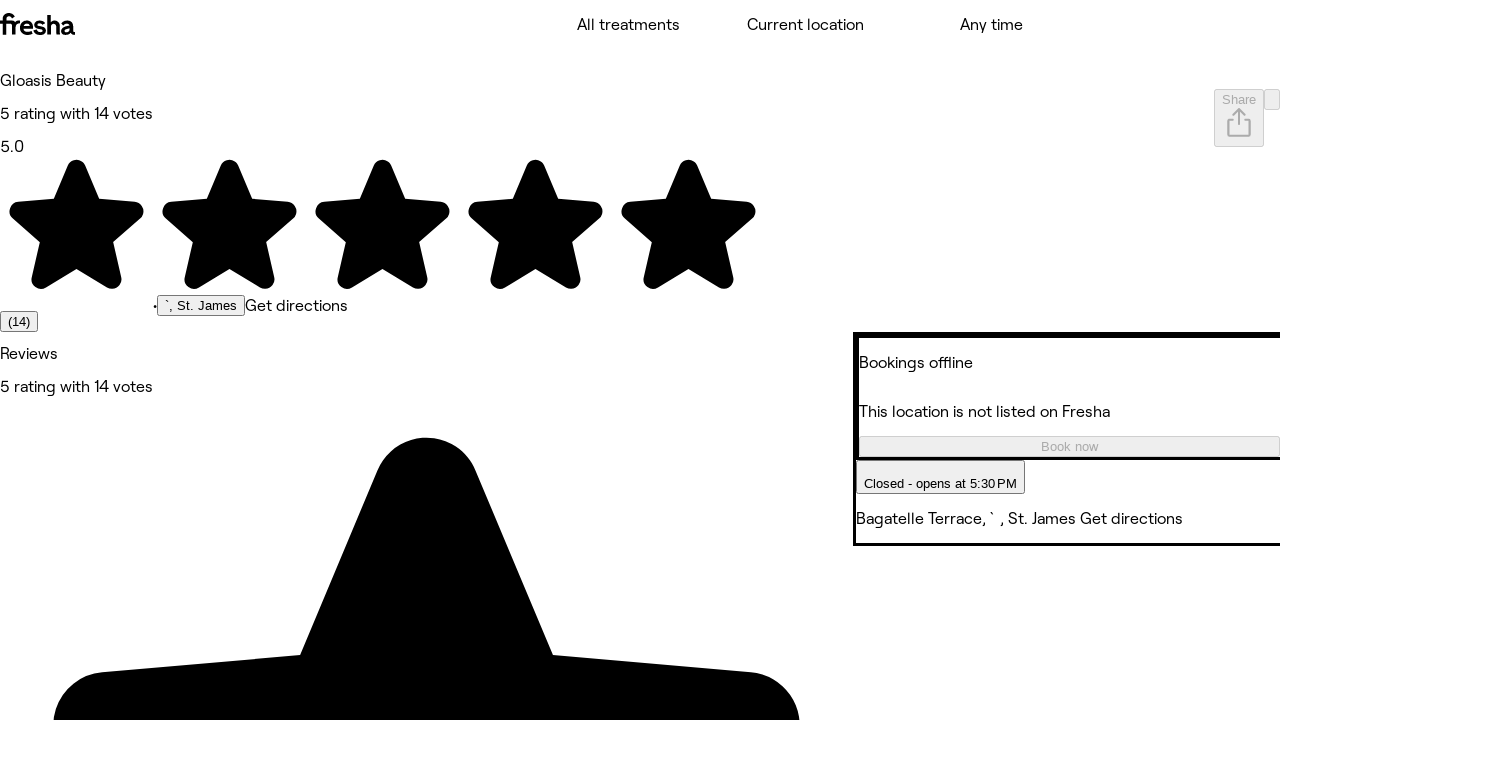

--- FILE ---
content_type: text/css
request_url: https://www.fresha.com/assets/_next/static/css/b0513d4dd91f5fa2.css
body_size: 10711
content:
.NoConnectionPlaceholder_self__JlxYU{inset-block-start:0;inline-size:100%}[dir] .NoConnectionPlaceholder_self__JlxYU{inset-inline-start:0;background:#fff}.rZInCx{display:flex;flex-direction:column;min-block-size:100dvh;inline-size:100%}[dir] .rZInCx.mReFCx{background-color:var(--color-background-page-faded)}[dir] .rZInCx.gzm5Xx{background-color:var(--color-background-page)}.itpscx{scroll-behavior:smooth}.n9MmUd{display:flex;flex-direction:column;align-items:center;z-index:5;flex-grow:1;inline-size:100%}[dir] .n9MmUd{margin-block:0;margin-inline:auto}.n9MmUd.EkUM1d{max-inline-size:var(--sizing-full-width)}@media (min-width:1024px){.n9MmUd.EkUM1d{max-inline-size:var(--wizard-structure-width-wide-default-laptop-container-max-width);max-inline-size:calc(var(--wizard-structure-width-wide-default-laptop-container-max-width) + var(--spacing-400) * 2)}}@media (min-width:1440px){.n9MmUd.EkUM1d{max-inline-size:var(--wizard-structure-width-wide-default-desktop-container-max-width)}}.n9MmUd.oiDVid{max-inline-size:var(--sizing-full-width)}@media (min-width:1024px){.n9MmUd.oiDVid{max-inline-size:var(--wizard-structure-width-medium-default-laptop-container-max-width);max-inline-size:calc(var(--wizard-structure-width-medium-default-laptop-container-max-width) + * 2)}}.n9MmUd.Nli-7d{max-inline-size:var(--sizing-full-width)}@media (min-width:768px){.n9MmUd.Nli-7d{max-inline-size:var(--wizard-structure-width-narrow-default-tablet-container-max-width)}}.n9MmUd.aKS3nd{max-inline-size:var(--sizing-full-width)}.l_Hvkd{display:grid}.l_Hvkd.EkUM1d{inline-size:var(--sizing-full-width);max-inline-size:var(--sizing-full-width)}[dir] .l_Hvkd.EkUM1d{padding-block-end:var(--spacing-300)}@media (min-width:768px){[dir] .l_Hvkd.EkUM1d{padding-block-end:var(--spacing-1200)}}@media (min-width:1024px){.l_Hvkd.EkUM1d{max-inline-size:var(--wizard-structure-width-wide-default-laptop-container-max-width);max-inline-size:calc(var(--wizard-structure-width-wide-default-laptop-container-max-width) + var(--spacing-400) * 2)}[dir] .l_Hvkd.EkUM1d{padding-inline-start:var(--spacing-400);padding-inline-end:var(--spacing-400)}}@media (min-width:1440px){.l_Hvkd.EkUM1d{max-inline-size:var(--wizard-structure-width-wide-default-desktop-container-max-width)}[dir] .l_Hvkd.EkUM1d{padding-inline-start:unset;padding-inline-end:unset}}.l_Hvkd.oiDVid{inline-size:var(--sizing-full-width);max-inline-size:var(--sizing-full-width)}[dir] .l_Hvkd.oiDVid{padding-block-end:var(--spacing-300)}@media (min-width:768px){[dir] .l_Hvkd.oiDVid{padding-block-end:var(--spacing-1200)}}@media (min-width:1024px){.l_Hvkd.oiDVid{max-inline-size:var(--wizard-structure-width-medium-default-laptop-container-max-width)}}@media (min-width:1440px){[dir] .l_Hvkd.oiDVid{padding-inline-start:unset;padding-inline-end:unset}}.l_Hvkd.Nli-7d{inline-size:var(--sizing-full-width);max-inline-size:var(--sizing-full-width)}[dir] .l_Hvkd.Nli-7d{padding-block-end:var(--spacing-250)}@media (min-width:768px){.l_Hvkd.Nli-7d{max-inline-size:var(--wizard-structure-width-narrow-default-tablet-container-max-width)}[dir] .l_Hvkd.Nli-7d{padding-block-end:var(--spacing-1200)}}@media (min-width:1440px){[dir] .l_Hvkd.Nli-7d{padding-inline-start:unset;padding-inline-end:unset}}.l_Hvkd.aKS3nd{inline-size:var(--sizing-full-width);max-inline-size:var(--sizing-full-width)}[dir] .l_Hvkd.aKS3nd{padding-block-end:var(--spacing-0)}@media (min-width:1440px){[dir] .l_Hvkd.aKS3nd{padding-inline-start:unset;padding-inline-end:unset}}[dir] .l_Hvkd.aBz3Ad>div{padding-inline-start:var(--side-padding-mobile);padding-inline-end:var(--side-padding-mobile)}@media (min-width:768px){[dir] .l_Hvkd.aBz3Ad>div{padding-inline-start:var(--side-padding-tablet);padding-inline-end:var(--side-padding-tablet)}}@media (min-width:1024px){[dir] .l_Hvkd.aBz3Ad>div{padding-inline-start:unset;padding-inline-end:unset}}.l_Hvkd.InjSVd{flex:1}.WQblEd{block-size:0;position:relative}.MapImage_map__wknmg{display:block;overflow:hidden}[dir] .MapImage_map__wknmg{border-radius:var(--border-radius-m);margin-block-end:var(--spacing-200)}.Favourite_favourite-icon__AnBFp{block-size:var(--sizing-300);position:relative;inline-size:var(--sizing-300)}.Favourite_favourite-icon__AnBFp>div{position:absolute;inset-block-start:50%}[dir] .Favourite_favourite-icon__AnBFp>div{inset-inline-start:50%}[dir=ltr] .Favourite_favourite-icon__AnBFp>div{transform:translateX(-50%) translateY(-50%)}[dir=rtl] .Favourite_favourite-icon__AnBFp>div{transform:translateX(50%) translateY(-50%)}.Favourite_favourite-icon--outlined__eHqmp{stroke:var(--color-background-base);stroke-width:2px}.SectionNavigation_section__Qo0De{scroll-margin:var(--spacing-800)}[dir] .SectionNavigation_section__Qo0De{padding-block-start:var(--spacing-800)}@media(min-width:512px){.SectionNavigation_section__Qo0De{scroll-margin:0}}[dir] .SectionNavigation_section__Qo0De.SectionNavigation_first-section__COgO6{padding-block-start:0}.SectionNavigation_self__CxATj{border-block-end:solid 1px var(--color-border-neutral-faded);position:fixed;inset-block-start:calc(calc((var(--sizing-600) + var(--border-width-400)) * 2) * -1);opacity:0;z-index:100;block-size:calc((var(--sizing-600) + var(--border-width-400)) * 2)}[dir] .SectionNavigation_self__CxATj{background-color:var(--color-background-page);inset-inline:0;transition:inset-block-start .2s ease-in-out,opacity .2s ease-in-out}@media(min-width:512px){.SectionNavigation_self__CxATj{block-size:calc(var(--sizing-600) + var(--border-width-400));inset-block-start:calc(calc(var(--sizing-600) + var(--border-width-400)) * -1)}}.SectionNavigation_self__CxATj.SectionNavigation_is-visible__Rx0u7{inset-block-start:0;opacity:1}.SectionNavigation_self__CxATj .SectionNavigation_tab-rail__W00RR{display:block;max-inline-size:1440px;block-size:calc(var(--sizing-600) + var(--border-width-400))}[dir] .SectionNavigation_self__CxATj .SectionNavigation_tab-rail__W00RR{margin:auto;padding-inline-start:var(--spacing-250)}@media(min-width:512px){[dir] .SectionNavigation_self__CxATj .SectionNavigation_tab-rail__W00RR{padding-inline-start:var(--spacing-400)}}.SectionNavigation_self__CxATj .SectionNavigation_tab-rail__W00RR .SectionNavigation_tab__8jetq{block-size:100%;display:flex;align-items:center}[dir] .SectionNavigation_self__CxATj .SectionNavigation_tab-rail__W00RR .SectionNavigation_tab__8jetq{cursor:pointer}@media(min-width:1280px){.SectionNavigation_self__CxATj .SectionNavigation_tab-rail__W00RR .SectionNavigation_desktop-hide__xqXGJ{display:none}}.SectionNavigation_self__CxATj .SectionNavigation_tab-rail__W00RR>div{block-size:100%}.SectionNavigation_self__CxATj .SectionNavigation_mobile-nav__JOG6Y{align-items:center;display:flex;justify-content:space-between;block-size:calc(var(--sizing-600) + var(--border-width-400))}[dir] .SectionNavigation_self__CxATj .SectionNavigation_mobile-nav__JOG6Y{padding:0 var(--spacing-250)}.SectionNavigation_self__CxATj .SectionNavigation_mobile-nav__JOG6Y .SectionNavigation_button__YoLrX{align-items:center;display:inline-flex}[dir] .SectionNavigation_self__CxATj .SectionNavigation_mobile-nav__JOG6Y .SectionNavigation_button__YoLrX{border:0}.SectionNavigation_self__CxATj .SectionNavigation_mobile-nav__JOG6Y .SectionNavigation_name__qeArP{max-inline-size:206px;overflow:hidden;text-overflow:ellipsis;white-space:nowrap}[dir] .SectionNavigation_self__CxATj .SectionNavigation_mobile-nav__JOG6Y .SectionNavigation_name__qeArP{margin:0 var(--spacing-250);text-align:center}[dir] .SectionNavigation_self__CxATj .SectionNavigation_mobile-nav__JOG6Y .SectionNavigation_mobile-nav-left__8em18{margin-inline-end:var(--spacing-500)}.SectionNavigation_self__CxATj .SectionNavigation_mobile-nav__JOG6Y .SectionNavigation_mobile-nav-right__GhH8G{align-items:inherit;display:inherit;justify-content:inherit;gap:var(--spacing-150)}.SectionNavigation_self__CxATj div,.SectionNavigation_self__CxATj li,.SectionNavigation_self__CxATj ul{block-size:inherit}.SectionNavigation_self__favourite-button__osiTl>div>span:nth-child(2){block-size:var(--sizing-250)}.WorkingHours_status-indicator__LsvXQ{align-self:center;block-size:13px;inline-size:13px}[dir] .WorkingHours_status-indicator__LsvXQ{border-radius:50%}[dir] .WorkingHours_status-indicator--closed__UnFyJ{background-color:var(--color-foreground-ghost)}[dir] .WorkingHours_status-indicator--open__ssnwt{background-color:#78d240}[dir] .WorkingHours_hours__dOaoh{text-align:end}.About_self__LOHpN .About_feature__IRHBg{align-items:center;display:flex;gap:var(--spacing-100)}.About_self__LOHpN .About_overflow-wrap__MD6u0{overflow-wrap:anywhere}.About_self__LOHpN .About_map-and-meta__XmC42{display:flex;flex-direction:column;gap:var(--spacing-500)}.About_self__LOHpN .About_map-and-meta__XmC42 .About_meta-container__SVFlp{display:flex;flex-direction:column;gap:var(--spacing-600)}@media(min-width:768px){.About_self__LOHpN .About_map-and-meta__XmC42 .About_meta-container__SVFlp{flex-direction:row}}.About_self__LOHpN .About_map-and-meta__XmC42 .About_meta-container__SVFlp>div{flex:1}@media(min-width:768px){.About_self__LOHpN .About_map-and-meta__XmC42{flex-direction:column-reverse;gap:var(--spacing-600)}}.About_status-indicator__nwxYS{align-self:center;block-size:13px;inline-size:13px}[dir] .About_status-indicator__nwxYS{border-radius:50%}[dir] .About_status-indicator--closed__t3P_q{background-color:var(--color-foreground-ghost)}[dir] .About_status-indicator--open__jqnZI{background-color:#78d240}[dir] .About_hours__01kEO{text-align:end}.About_items__kAE1h{display:flex;flex-direction:column;gap:var(--spacing-150)}.BookNowStickyBar_self__4kBLL{position:sticky;inset-block-end:0;inline-size:100%;z-index:100;border-block-start:var(--border-width-100) solid var(--color-border-neutral-faded)}[dir] .BookNowStickyBar_self__4kBLL{background-color:var(--color-background-page)}.BookNowStickyBar_self--without-border__m9Jkw{border-block-start:none}@media(min-width:1280px){.BookNowStickyBar_self__4kBLL{display:none}}.BookNowStickyBar_self__4kBLL .BookNowStickyBar_content__gCWT5{display:grid;grid-template-areas:"services-label location-name-label book-now-btn";grid-template-columns:1fr auto;align-items:center;gap:var(--spacing-250);max-inline-size:1440px}[dir] .BookNowStickyBar_self__4kBLL .BookNowStickyBar_content__gCWT5{padding:var(--spacing-200) var(--spacing-250);margin:0 auto}@media(min-width:768px){.BookNowStickyBar_self__4kBLL .BookNowStickyBar_content__gCWT5{grid-template-areas:"location-name-label services-label  book-now-btn";grid-template-columns:1fr auto auto}[dir] .BookNowStickyBar_self__4kBLL .BookNowStickyBar_content__gCWT5{padding:var(--spacing-200) var(--spacing-400)}.BookNowStickyBar_self__4kBLL .BookNowStickyBar_content__gCWT5 .BookNowStickyBar_location-name-label__WJnF2{display:block}}@media(min-width:1024px){.BookNowStickyBar_self__4kBLL .BookNowStickyBar_content__gCWT5{grid-template-areas:"location-name-label services-label  book-now-btn";grid-template-columns:1fr auto auto}[dir] .BookNowStickyBar_self__4kBLL .BookNowStickyBar_content__gCWT5{padding:var(--spacing-200) var(--spacing-400)}.BookNowStickyBar_self__4kBLL .BookNowStickyBar_content__gCWT5 .BookNowStickyBar_location-name-label__WJnF2{display:block}}.BookNowStickyBar_self__4kBLL .BookNowStickyBar_location-name-label__WJnF2{display:none;grid-area:location-name-label}.BookNowStickyBar_self__4kBLL .BookNowStickyBar_services-label__l9jCo{grid-area:services-label;color:var(--color-foreground-neutral-faded)}@media(min-width:1024px){.BookNowStickyBar_self__4kBLL .BookNowStickyBar_services-label__l9jCo{color:var(--color-foreground-neutral)}}.BookNowStickyBar_self__4kBLL .BookNowStickyBar_book-now-btn__08djH{grid-area:book-now-btn}[dir] .BookNowStickyBar_self__4kBLL .BookNowStickyBar_offline-banner__DaniX{border-end-start-radius:0;border-end-end-radius:0}.Breadcrumbs_self___k3y1{overflow:auto}.Breadcrumbs_self___k3y1 ol{-ms-overflow-style:none;scrollbar-width:none;overflow:scroll auto;align-items:center;display:flex;flex-wrap:nowrap;text-wrap:nowrap;white-space:nowrap}[dir] .Breadcrumbs_self___k3y1 ol{padding:var(--spacing-200) var(--spacing-250)}.Breadcrumbs_self___k3y1 ol::-webkit-scrollbar{display:none!important;inline-size:0!important;block-size:0!important}[dir] .Breadcrumbs_self___k3y1 ol::-webkit-scrollbar{background-color:rgba(0,0,0,0)!important}@media(min-width:768px){[dir] .Breadcrumbs_self___k3y1 ol{padding:0 0 var(--spacing-200);margin-block-end:var(--spacing-150)}}.Buy_self__R0F5S{display:block}@media(min-width:1280px){.Buy_self__R0F5S{display:none}}.GalleryGrid_self__XGZet{display:grid;gap:var(--spacing-150)}.GalleryGrid_self__XGZet.GalleryGrid_layout-regular__95YP5{grid-template-columns:repeat(var(--items-per-row,1),1fr)}.GalleryGrid_self__XGZet.GalleryGrid_layout-uneven___jI_H.GalleryGrid_items-per-row-1__s6gZM{grid-template-columns:repeat(2,1fr)}.GalleryGrid_self__XGZet.GalleryGrid_layout-uneven___jI_H.GalleryGrid_items-per-row-1__s6gZM>*{grid-column:span 2}.GalleryGrid_self__XGZet.GalleryGrid_layout-uneven___jI_H.GalleryGrid_items-per-row-1__s6gZM>:nth-child(3n+2),.GalleryGrid_self__XGZet.GalleryGrid_layout-uneven___jI_H.GalleryGrid_items-per-row-1__s6gZM>:nth-child(3n+3){grid-column:span 1}.GalleryGrid_self__XGZet.GalleryGrid_layout-uneven___jI_H.GalleryGrid_items-per-row-2__PWh8r{grid-template-columns:repeat(6,1fr)}.GalleryGrid_self__XGZet.GalleryGrid_layout-uneven___jI_H.GalleryGrid_items-per-row-2__PWh8r>*{grid-column:span 3}.GalleryGrid_self__XGZet.GalleryGrid_layout-uneven___jI_H.GalleryGrid_items-per-row-2__PWh8r>:nth-child(5n+3),.GalleryGrid_self__XGZet.GalleryGrid_layout-uneven___jI_H.GalleryGrid_items-per-row-2__PWh8r>:nth-child(5n+4),.GalleryGrid_self__XGZet.GalleryGrid_layout-uneven___jI_H.GalleryGrid_items-per-row-2__PWh8r>:nth-child(5n+5){grid-column:span 2}.GalleryGrid_self__XGZet.GalleryGrid_layout-featured__xEr1a.GalleryGrid_items-per-row-4__mD0SW{grid-template-columns:repeat(4,1fr)}.GalleryGrid_self__XGZet.GalleryGrid_layout-featured__xEr1a.GalleryGrid_items-per-row-4__mD0SW>:first-child{grid-column:span 2;grid-row:span 2}.GalleryGrid_self__XGZet.GalleryGrid_layout-inline__G4av7{display:flex;gap:var(--spacing-100)}.GalleryGrid_self__XGZet .GalleryGrid_gallery-item__hUyEw{position:relative;overflow:hidden;flex-shrink:0}[dir] .GalleryGrid_self__XGZet .GalleryGrid_gallery-item__hUyEw{border-radius:var(--border-radius-l)}.GalleryGrid_self__XGZet .GalleryGrid_gallery-item__hUyEw img{object-fit:cover}.GalleryGrid_self__XGZet .GalleryGrid_gallery-item__hUyEw.GalleryGrid_square__K2Nus{aspect-ratio:1/1}.GalleryGrid_self__XGZet .GalleryGrid_gallery-item__hUyEw.GalleryGrid_thumbnail__j9Z_i{aspect-ratio:1/1;inline-size:80px;block-size:80px}[dir] .GalleryGrid_self__XGZet .GalleryGrid_gallery-item__hUyEw.GalleryGrid_thumbnail__j9Z_i{border-radius:var(--border-radius-m)}.GalleryGrid_self__XGZet .GalleryGrid_overlay__jsDBZ{position:absolute;inset-block-start:0;inline-size:100%;block-size:100%;display:flex;align-items:center;justify-content:center}[dir] .GalleryGrid_self__XGZet .GalleryGrid_overlay__jsDBZ{inset-inline-start:0;padding-inline:var(--spacing-100);background-color:rgba(0,0,0,.4)}.OfferItemFeatures_feature__n5YSo:last-child{min-inline-size:0}.OfferItemPackageItem_description__TLFW7{position:relative}[dir] .LegacyLightboxModal_lightbox-modal__9mD5f{background-color:var(--color-background-primary)}.LegacyLightboxModal_lightbox-modal__header__23VlG{max-block-size:72px}[dir] .LegacyLightboxModal_lightbox-modal__header__23VlG{background-color:var(--color-background-primary)}[dir] .LegacyLightboxModal_lightbox-modal__body__o3NWI{padding-inline:0}.Lightbox_picture__Mt_Be{inline-size:100%;max-inline-size:100%;block-size:100%;display:flex;justify-content:center;align-items:center}@media(min-width:768px){[dir] .Lightbox_picture__Mt_Be{padding-inline:var(--spacing-400)}}.Lightbox_picture__Mt_Be .Lightbox_image__gAsyR{max-inline-size:100%;max-block-size:100%;block-size:auto;inline-size:100%}@media(min-width:768px){.Lightbox_picture__Mt_Be .Lightbox_image__gAsyR{inline-size:auto}[dir] .Lightbox_picture__Mt_Be .Lightbox_image__gAsyR{border-radius:var(--border-radius-l)}}.Lightbox_header__C2A7m *{flex:1 1 50%}.Lightbox_footer__o8GW_{inline-size:100%;position:absolute;inset-block-end:0}[dir] .ServiceModal_modalTitle__hg0Ok{margin-block-end:var(--spacing-400)}@media(min-width:768px){.ServiceModal_modalContent__D4ghq{block-size:max-content;block-size:calc-size(max-content,size)}[dir] .ServiceModal_modalContent__D4ghq{transition:block-size var(--motion-duration-short-m) var(--motion-easing-ease-in-out)}@starting-style{.ServiceModal_modalContent__D4ghq{block-size:var(--content-height)}}}[dir] .ServiceModal_modalImages__lg92J{margin-inline:calc(-1*var(--spacing-250));padding-inline:var(--spacing-250)}@media(min-width:768px){.ServiceModal_modalImages__lg92J[data-scroll=true]{overflow:inherit}}.About_self__DTBbI{inline-size:100%}.About_self__DTBbI .About_stats__IMaUP{display:flex;flex-direction:column;gap:var(--spacing-100)}.Hero_hero__f54dy{position:relative;z-index:3}[dir] .Hero_hero__f54dy{background-color:var(--color-background-page-faded);padding:0 var(--spacing-200) var(--spacing-350);margin-inline-end:calc(-1*var(--spacing-250));margin-inline-start:calc(-1*var(--spacing-250))}@media(min-width:768px){[dir] .Hero_hero__f54dy{padding:0 var(--spacing-600) var(--spacing-350);margin-inline-end:calc(-1*var(--spacing-600));margin-inline-start:calc(-1*var(--spacing-600))}}.Hero_lastUserReview__C76Ee{display:flex;gap:var(--spacing-50);align-items:center}.Gallery_self__oU9j1{display:grid;gap:var(--spacing-150)}.Gallery_self__oU9j1>*{aspect-ratio:1/1}.Gallery_self__oU9j1.Gallery_layout-regular__yjoJ_.Gallery_items-per-row-1__X00jd{grid-template-columns:repeat(1,1fr)}.Gallery_self__oU9j1.Gallery_layout-regular__yjoJ_.Gallery_items-per-row-2__JGgWJ{grid-template-columns:repeat(2,1fr)}.Gallery_self__oU9j1.Gallery_layout-regular__yjoJ_.Gallery_items-per-row-3__shm33{grid-template-columns:repeat(3,1fr)}.Gallery_self__oU9j1.Gallery_layout-uneven__hsAFM.Gallery_items-per-row-1__X00jd{grid-template-columns:repeat(2,1fr)}.Gallery_self__oU9j1.Gallery_layout-uneven__hsAFM.Gallery_items-per-row-1__X00jd>*{grid-column:span 2}.Gallery_self__oU9j1.Gallery_layout-uneven__hsAFM.Gallery_items-per-row-1__X00jd>:nth-child(3n+2),.Gallery_self__oU9j1.Gallery_layout-uneven__hsAFM.Gallery_items-per-row-1__X00jd>:nth-child(3n+3){grid-column:span 1}.Gallery_self__oU9j1.Gallery_layout-uneven__hsAFM.Gallery_items-per-row-2__JGgWJ{grid-template-columns:repeat(6,1fr)}.Gallery_self__oU9j1.Gallery_layout-uneven__hsAFM.Gallery_items-per-row-2__JGgWJ>*{grid-column:span 3}.Gallery_self__oU9j1.Gallery_layout-uneven__hsAFM.Gallery_items-per-row-2__JGgWJ>:nth-child(5n+3),.Gallery_self__oU9j1.Gallery_layout-uneven__hsAFM.Gallery_items-per-row-2__JGgWJ>:nth-child(5n+4),.Gallery_self__oU9j1.Gallery_layout-uneven__hsAFM.Gallery_items-per-row-2__JGgWJ>:nth-child(5n+5){grid-column:span 2}.Gallery_self__oU9j1 .Gallery_gallery-item__a3Ftk{position:relative;overflow:hidden}[dir] .Gallery_self__oU9j1 .Gallery_gallery-item__a3Ftk{border-radius:var(--border-radius-m)}.Gallery_self__oU9j1 .Gallery_thumbnail-icon__KwXG9{inline-size:24px;block-size:24px;position:absolute;inset-block-start:10px}[dir] .Gallery_self__oU9j1 .Gallery_thumbnail-icon__KwXG9{inset-inline-end:10px}.Gallery_self__oU9j1 .Gallery_overlay__wGbCa{position:absolute;inset-block-start:0;inline-size:100%;block-size:100%;display:flex;align-items:center;justify-content:center}[dir] .Gallery_self__oU9j1 .Gallery_overlay__wGbCa{inset-inline-start:0;background-color:rgba(0,0,0,.4)}.Share_icon__I4erx{align-items:center;block-size:var(--spacing-500);display:flex;inline-size:var(--spacing-500);justify-content:center}[dir] .Share_icon__I4erx{background-color:var(--color-background-accent-faded);border-radius:50%}.EmployeeProfileModalTitle_modalTitle__U2_Yb{display:flex;align-items:center;position:relative}.EmployeeProfileModalTitle_modalTitle--share__1FcLY{opacity:1;position:absolute;inset-block-start:50%}[dir] .EmployeeProfileModalTitle_modalTitle--share__1FcLY{transition:opacity var(--motion-duration-short-m) var(--motion-easing-ease-in-out);inset-inline-start:0;transform:translateY(-50%)}.EmployeeProfileModalTitle_modalTitle--share--hidden__p55Gf{opacity:0;pointer-events:none}.EmployeeProfileModalTitle_modalTitle--avatar__2Dh8m{opacity:1;display:flex;align-items:center;gap:var(--spacing-150);position:absolute;inset-block-start:50%}[dir] .EmployeeProfileModalTitle_modalTitle--avatar__2Dh8m{transition:opacity var(--motion-duration-short-m) var(--motion-easing-ease-in-out);inset-inline-start:0;transform:translateY(-50%)}.EmployeeProfileModalTitle_modalTitle--avatar--hidden__0HiI8{opacity:0;pointer-events:none}.Services_title__lSplw{position:relative}.Services_list__7tIQZ{display:flex;flex-direction:column}[dir] .Services_list__7tIQZ{margin-block-end:var(--spacing-200)}@media(min-width:768px){[dir] .Services_list__7tIQZ{margin-block-end:var(--spacing-200)}}.EmployeeProfileModal_modalHeader__fGFAk{z-index:2}[dir] .EmployeeProfileModal_modalHeader__fGFAk{margin-block-end:-1px;background-color:var(--color-background-page);box-shadow:none}[dir] .EmployeeProfileModal_modalHeader--variant-gray__aEC3E{background-color:var(--color-background-page-faded)}@media(min-width:768px){[dir] .EmployeeProfileModal_modalContent--only-child__QY1yr{padding-block-end:var(--spacing-400)}}.EmployeeProfileModal_anchor__DecuL{display:block;position:relative;visibility:hidden;inset-block-start:calc(-100px - var(--spacing-200))}@media(min-width:1024px){.EmployeeProfileModal_anchor__DecuL{inset-block-start:calc(-122px - var(--spacing-200))}}.EmployeeProfileModal_pillsContainer__X2qZe{position:sticky;inset-block-start:0;z-index:2;box-sizing:initial;inline-size:auto}[dir] .EmployeeProfileModal_pillsContainer__X2qZe{padding-inline:var(--spacing-250);padding-block-end:var(--spacing-100);padding-block-start:calc(60px - var(--spacing-300));margin-inline:calc(var(--spacing-250)*-1);margin-block-start:calc((60px - var(--spacing-400) - var(--spacing-300))*-1);margin-block-end:var(--spacing-300)}[dir] .EmployeeProfileModal_pillsContainer--showChrome__oN9y6{box-shadow:var(--elevation-clipping)}@media(min-width:768px){[dir] .EmployeeProfileModal_pillsContainer__X2qZe{padding-block-start:72px;padding-block-end:var(--spacing-200);margin-block-start:calc((72px - var(--spacing-400))*-1);padding-inline:var(--spacing-600);margin-inline:calc(var(--spacing-600)*-1)}}.FilterReviewsByRating_reviews-summary__jOZGY{grid-template-columns:auto auto 1fr auto;gap:var(--spacing-200) var(--spacing-150);display:grid;align-items:center}[dir] .FilterReviewsByRating_reviews-summary__jOZGY .FilterReviewsByRating_reviews-count__gbjmt{text-align:end}.ReviewPanel_self__xmJA9 .ReviewPanel_review-meta__QSnrf{align-items:center}[dir] .ReviewPanel_self__xmJA9 .ReviewPanel_review-meta__QSnrf{margin-block-end:var(--spacing-150)}@media(min-width:768px){.ReviewPanel_self__xmJA9:nth-of-type(1n+4){display:block}}.ReviewPanel_self__xmJA9 .ReviewPanel_word-break__tuYjV{-webkit-hyphens:auto;hyphens:auto;word-break:break-word}[dir] .ReviewPanel_self__xmJA9 .ReviewPanel_reply__xHxuM{margin-block-start:var(--spacing-150)}[dir] .ReviewPanel_self__xmJA9 .ReviewPanel_reply__content__3t69a{padding:var(--spacing-200) var(--spacing-250)}@media(min-width:768px){[dir] .ReviewPanel_self__xmJA9 .ReviewPanel_reply__content__3t69a{padding:var(--spacing-300)}}.ReviewCount_self__gn9kd{flex-shrink:0}@media(min-width:1024px){.ReviewCount_self__gn9kd{max-inline-size:443px}}[dir] .ReviewCount_self__gn9kd .ReviewCount_wrapper__Uf5Kf{background:var(--color-background-page);padding-block-end:var(--spacing-150)}@media(min-width:1024px){.ReviewCount_self__gn9kd .ReviewCount_wrapper__Uf5Kf{position:sticky;inset-block-start:var(--spacing-200)}[dir] .ReviewCount_self__gn9kd .ReviewCount_wrapper__Uf5Kf{border-radius:var(--border-radius-xl);border:1px solid var(--color-border-neutral-faded);padding-block-end:0}[dir] .ReviewCount_self__gn9kd .ReviewCount_filter-container__I2JwW{padding:var(--spacing-300);padding-block-start:var(--spacing-400)}}.ReviewCount_self__gn9kd .ReviewCount_footer__kzsjG{border-block-start:solid 1px var(--color-border-neutral-faded);color:var(--color-foreground-neutral);flex-wrap:nowrap}[dir] .ReviewCount_self__gn9kd .ReviewCount_footer__kzsjG{padding:var(--spacing-300)}.ReviewCount_self__gn9kd .ReviewCount_footer__kzsjG .ReviewCount_icon__Q9ze3{display:block;inline-size:var(--spacing-600)}.ReviewsModal_self__PyToT{display:flex;flex-flow:column;gap:var(--spacing-400)}[dir] .ReviewsModal_self__PyToT{padding:var(--spacing-150) 0 0 0}.ReviewsModal_skeleton__T3nP8{justify-content:center;inline-size:100%;max-inline-size:685px}[dir] .ReviewsModal_skeleton__T3nP8{padding-block-start:var(--spacing-300)}.ReviewsModal_header__LyQcG{display:flex;justify-content:space-between;align-items:center}[dir] .ReviewsModal_header__LyQcG{padding:var(--spacing-200) 0}@media(min-width:1024px){.ReviewsModal_header__LyQcG{border-block-end:1px solid var(--color-border-neutral-faded)}[dir] .ReviewsModal_header__LyQcG{padding:0 0 var(--spacing-200)}}.ReviewsModal_sort__nvfH0{align-items:center;display:flex;gap:var(--spacing-150)}.Reviews_self__NhSR_{position:relative}[dir] .Employees_self__Y73In{padding:0 0 var(--spacing-400) 0}@media(min-width:768px){[dir] .Employees_self__Y73In{padding:0}}[dir] .Employees_self__Y73In .Employees_title__z_bAD{padding:0 var(--spacing-250)}@media(min-width:768px){[dir] .Employees_self__Y73In .Employees_title__z_bAD{padding:0}}.Employees_self__Y73In .Employees_employees__qVguR{display:flex;gap:var(--spacing-500);overflow-x:scroll;inline-size:100%;align-items:flex-start}[dir] .Employees_self__Y73In .Employees_employees__qVguR{padding-inline-end:var(--spacing-250)}@media(min-width:768px){.Employees_self__Y73In .Employees_employees__qVguR{row-gap:var(--spacing-500);column-gap:minmax(auto-fill,var(--spacing-1000));display:grid;grid-template-columns:repeat(4,1fr);justify-items:flex-start;inline-size:auto}[dir] .Employees_self__Y73In .Employees_employees__qVguR{margin-block-end:var(--spacing-300);padding-inline-end:0}}.Employees_self__Y73In .Employees_employees__qVguR .Employees_employee__mZUAz{align-self:flex-start;max-inline-size:calc(var(--sizing-1200) + var(--spacing-200));white-space:nowrap}[dir] .Employees_self__Y73In .Employees_employees__qVguR .Employees_employee__mZUAz:first-of-type{padding-inline-start:var(--spacing-250)}@media(min-width:768px){[dir] .Employees_self__Y73In .Employees_employees__qVguR .Employees_employee__mZUAz:first-of-type{padding-inline-start:0}.Employees_self__Y73In .Employees_employees__qVguR .Employees_employee__mZUAz{max-inline-size:var(--sizing-1500)}}.ShareModal_self__4CHOR{flex:1}.ShareModal_self__4CHOR .ShareModal_grid__pYV_8{display:grid;gap:var(--spacing-150);grid-template-columns:repeat(2,1fr);grid-template-rows:repeat(2,1fr)}[dir] .ShareModal_self__4CHOR .ShareModal_grid__pYV_8{margin-block-start:var(--spacing-300)}.Header_self__v9VrB .Header_title___TBAe{overflow-wrap:anywhere}[dir] .Header_self__v9VrB .Header_title___TBAe{margin-block-start:0}@media(min-width:768px){.Header_self__v9VrB .Header_title___TBAe{max-inline-size:calc(100% - 128px)}}.Header_self__v9VrB .Header_display-lg-deprecated__vCRjM{display:none}@media(min-width:1280px){.Header_self__v9VrB .Header_display-lg-deprecated__vCRjM{display:inline-flex}}.Header_self__v9VrB .Header_align-center__oYQ6Q{align-items:center;flex-wrap:nowrap}.Header_self__v9VrB .Header_breadcrumb-item__F8gzJ{display:flex}.Header_self__v9VrB .Header_breadcrumb-item__F8gzJ .Header_bullet__f6GBw{line-height:10px}@media(min-width:768px){.Header_self__v9VrB .Header_breadcrumb-item__F8gzJ{gap:var(--spacing-150)}}.Header_self__v9VrB .Header_address-grow___kevj{white-space:nowrap;overflow:hidden;text-overflow:ellipsis}.Header_self__v9VrB .Header_nowrap__YDsIa{flex-wrap:nowrap}.Header_self__v9VrB .Header_header-wrapper-flex__6m_NS{display:none}@media(min-width:768px){.Header_self__v9VrB .Header_header-wrapper-flex__6m_NS{align-items:flex-end;display:inline-flex;gap:var(--spacing-150);white-space:nowrap;flex-grow:1;min-inline-size:0}}.Header_self__v9VrB .Header_header-wrapper__lECTS{display:flex;justify-content:space-between;gap:var(--spacing-600)}@media(min-width:768px){[dir] .Header_self__v9VrB .Header_header-wrapper__lECTS{margin-block-start:calc(var(--spacing-200)*-1)}}.Header_self__v9VrB .Header_address-wrapper__bIC7g{display:flex;gap:var(--spacing-50)}.Header_self__v9VrB .Header_address-ellipsis__Uyg1l{white-space:nowrap;overflow:hidden;text-overflow:ellipsis}[dir] .Header_self__v9VrB .Header_mobile-margin__wHo9l{margin-block-end:var(--spacing-50)}@media(min-width:768px){[dir] .Header_self__v9VrB .Header_mobile-margin__wHo9l{margin-block-end:var(--spacing-0)}}[dir] .Header_self__v9VrB .Header_tags__jZ5f8{margin-block-start:var(--spacing-200)}[dir] .Header_self__v9VrB .Header_distance__i7xme{margin-inline-end:var(--spacing-100)}[dir] .Header_self__v9VrB .Header_mobile-address__L4zdv button{text-align:start}.Header_all-one-word__OkNJj{text-wrap:nowrap}.Loading_self__Y_BAa{max-inline-size:1440px}[dir] .Loading_self__Y_BAa{margin:0 auto;padding:var(--spacing-250) var(--spacing-300)}.Loading_mobile-gallery__os7LO{position:relative}.Loading_mobile-gallery__os7LO button{position:absolute}.Loading_mobile-gallery__os7LO button.Loading_back__rHjDh{inset-block-start:var(--spacing-200)}[dir] .Loading_mobile-gallery__os7LO button.Loading_back__rHjDh{inset-inline-start:var(--spacing-250)}.Loading_mobile-gallery__os7LO button.Loading_favourite__Ac6lZ{inset-block-start:var(--spacing-200)}[dir] .Loading_mobile-gallery__os7LO button.Loading_favourite__Ac6lZ{inset-inline-end:var(--spacing-250)}.Loading_mobile-gallery__os7LO button.Loading_share__WR10n{inset-block-start:var(--spacing-200)}[dir] .Loading_mobile-gallery__os7LO button.Loading_share__WR10n{inset-inline-end:calc(var(--spacing-1000) - var(--spacing-50))}[dir] .Loading_mobile-content__NAgp5{margin-block-start:var(--spacing-200);padding:0 var(--spacing-250)}.Loading_mobile-content__NAgp5 .Loading_tabs__NSCir{display:flex}[dir] .Loading_mobile-content__NAgp5 .Loading_tabs__NSCir{margin-block-end:var(--spacing-400)}[dir] .Loading_mobile-content__NAgp5 .Loading_tabs__NSCir .Loading_tab__3ifST{margin-inline-end:var(--spacing-200)}.Loading_mobile-content__NAgp5 .Loading_service__U0tCc{display:flex;gap:var(--spacing-200);border-block-end:1px solid var(--color-border-neutral-faded)}[dir] .Loading_mobile-content__NAgp5 .Loading_service__U0tCc{padding:var(--spacing-200) 0}.Loading_mobile-content__NAgp5 .Loading_service__U0tCc>div:first-of-type{flex:1}[dir] .Loading_mobile-content__NAgp5 .Loading_service__U0tCc .Loading_icon__0Iejr{margin:var(--spacing-300) 0}[dir] .Loading_mobile-content__NAgp5 .Loading_service__U0tCc:last-of-type{margin-block-end:var(--spacing-200)}.EligibilityEntries_self__lkBdM{display:flex;flex-direction:column}[dir] .EligibilityEntries_category__3jrhn{margin-block:var(--spacing-150)}@media(min-width:768px){[dir] .EligibilityEntries_category__3jrhn{margin-block:var(--spacing-200)}}.EligibilityEntries_category__header__K9yMV{display:flex;flex-direction:row;align-items:center;gap:var(--spacing-100)}[dir] .EligibilityEntries_category__header__K9yMV{margin-block-end:var(--spacing-100)}[dir] .EligibilityEntries_item__4Qexu{padding-block:var(--spacing-200)!important}.EligibilityEntries_item__4Qexu>div>hr{inset-block-start:var(--spacing-200)!important}@media(min-width:768px){.PartScreenDialog_self__f_VRi{inline-size:720px;max-inline-size:720px}[dir] .PartScreenDialog_self__content__i_kUs{padding:0 var(--spacing-600) var(--spacing-400) var(--spacing-600)}[dir] .PartScreenDialog_self__footer__FY9_x{padding:var(--spacing-200) var(--spacing-600) var(--spacing-400) var(--spacing-600)}[dir] .PartScreenDialog_self__header__RT_VC{padding:var(--spacing-400) var(--spacing-600) var(--spacing-200) var(--spacing-600)}.PartScreenDialog_self__header__title__2W2n9{display:flex;flex-direction:column;gap:var(--spacing-100)}}[dir] .LoyaltyDialog_full__header__bCp35{border-radius:0}[dir] .LoyaltyDialog_full__header__bCp35>div:first-child{margin-inline-end:var(--spacing-100)}.LoyaltyDialog_full__header__bCp35>div:last-child{display:none}[dir] .LoyaltyDialog_full__header__bCp35>div:last-child{border:1px solid red}[dir] .LoyaltyDialog_full__body___943P{padding-block-start:var(--spacing-100);background-color:var(--color-background-base)}[dir] .LoyaltyDialog_dialog__body__lXONF{background-image:linear-gradient(to bottom,transparent 50%,var(--color-background-base) 50%)}[dir] .TermsAndConditions_self__title__VtTn1{margin-block-end:var(--spacing-100)!important}[dir] .TermsAndConditions_skeleton__row__TPHQh{margin-inline-start:var(--spacing-250);margin-block-end:var(--spacing-150)}.ClaimPointsBasedReward_container___NPz9{display:flex;flex-direction:column;gap:var(--spacing-300);justify-content:center;pointer-events:none}.ClaimPointsBasedReward_header__iGWfh{pointer-events:all}[dir] .ClaimPointsBasedReward_header__iGWfh{transition-property:transform;transition-duration:var(--motion-duration-short-l);transition-timing-function:var(--motion-easing-linear)}[dir] .ClaimPointsBasedReward_header__finished__cbJ4H{transform:translateY(calc(var(--modal-height) * .5 - 50%))}.ClaimPointsBasedReward_header__iGWfh .ClaimPointsBasedReward_configurable-amount___RaxK{opacity:1}[dir] .ClaimPointsBasedReward_header__iGWfh .ClaimPointsBasedReward_configurable-amount___RaxK{margin:var(--spacing-250) 0;transition-property:opacity;transition-duration:var(--motion-duration-short-l);transition-timing-function:var(--motion-easing-linear)}.ClaimPointsBasedReward_header__iGWfh .ClaimPointsBasedReward_configurable-amount__transitioning__UDyyy{opacity:0}.ClaimPointsBasedReward_header__iGWfh .ClaimPointsBasedReward_configurable-amount__finished__PPjy6{display:none}[dir] .ClaimPointsBasedReward_header__iGWfh .ClaimPointsBasedReward_configurable-amount___RaxK .ClaimPointsBasedReward_slider__NmAM8{padding:var(--spacing-250) 0}.ClaimPointsBasedReward_header__iGWfh .ClaimPointsBasedReward_configurable-amount___RaxK .ClaimPointsBasedReward_slider__NmAM8 label{display:none}.ClaimPointsBasedReward_icon__eG2BY{display:flex;justify-content:center}[dir] .ClaimPointsBasedReward_icon__eG2BY{margin-block-end:var(--spacing-250)}[dir] .ClaimPointsBasedReward_icon__inner__bkMcF{transition-property:transform;transition-duration:var(--motion-duration-short-l);transition-timing-function:var(--motion-easing-linear)}[dir] .ClaimPointsBasedReward_icon__transitioning__1c7_K{transform:scale(var(--scaling-200))}[dir] .ClaimPointsBasedReward_icon__finished__ANWbk{transform:scale(var(--scaling-125))}.ClaimPointsBasedReward_body__LC2SX{position:relative;overflow:hidden;display:flex;flex-direction:column;gap:var(--spacing-300)}[dir] .ClaimPointsBasedReward_body__LC2SX{margin-inline:calc(var(--spacing-150)*-1);padding-inline:var(--spacing-150)}[dir] .ClaimPointsBasedReward_text__7Sfmj{transition-property:transform;transition-duration:var(--motion-duration-short-l);transition-timing-function:var(--motion-easing-linear)}[dir] .ClaimPointsBasedReward_text__transitioning__OHjpW{transform:translateY(var(--sizing-600))}[dir] .ClaimPointsBasedReward_text__finished__ZPQc5{transform:translateY(var(--sizing-150))}[dir] .ClaimPointsBasedReward_text__7Sfmj>div{margin:auto}.ClaimPointsBasedReward_confetti__5V4_1{position:absolute;inset:0}.ClaimPointsBasedReward_terms__DzqU9{overflow:scroll-y}[dir] .ClaimPointsBasedReward_terms__DzqU9{transition-property:opacity,transform;transition-duration:var(--motion-duration-short-l);transition-timing-function:var(--motion-easing-linear)}.ClaimPointsBasedReward_terms__dismissed__Ou7sv{opacity:0;-webkit-mask-image:linear-gradient(180deg,black 75%,transparent);mask-image:linear-gradient(180deg,black 75%,transparent)}[dir] .ClaimPointsBasedReward_terms__dismissed__Ou7sv{transform:translateY(calc(var(--spacing-250) + 100%))}.ClaimPointsBasedReward_footer__eamp7{display:flex;flex-direction:row}[dir] .ClaimPointsBasedReward_footer__eamp7{transition-property:transform,opacity;transition-duration:var(--motion-duration-short-l);transition-timing-function:var(--motion-easing-linear)}.ClaimPointsBasedReward_footer__points__h6u4W{flex-grow:1;align-self:center}.ClaimPointsBasedReward_footer__button__Jk56X{min-inline-size:var(--sizing-900)}.ClaimPointsBasedReward_footer__transitioning__kAY2f{opacity:0}[dir] .ClaimPointsBasedReward_footer__transitioning__kAY2f{transform:translateY(var(--sizing-450))}[dir] .ClaimPointsBasedReward_provider__hS6P2{margin-block-end:var(--spacing-100)}.Skeletons_skeletons__G_tMb{display:flex;flex-direction:column}.RewardsCatalog_self__3SodQ{inline-size:100%}[dir] .RewardsCatalog_header__jF9qZ{margin-block:var(--spacing-300) var(--spacing-200)}.RewardsCatalog_skeleton__j5Dcg{display:flex;flex-direction:column}.Carousel_self__4Ixlp{align-items:center;display:flex;flex-flow:column}.Carousel_self__bg__jRgCz{display:flex;inset-block-end:0;inset-block-start:-68px;justify-content:space-between;min-inline-size:100%;position:absolute;z-index:0}[dir] .Carousel_self__bg__jRgCz{background-color:var(--color-background-neutral-faded);background-position:50%;background-size:cover;inset-inline-end:-20px;inset-inline-start:-20px;padding:var(--spacing-100);transition:background-image .25s ease,background-color .25s ease}@media(min-width:768px){.Carousel_self__bg__jRgCz{inset-block-start:-72px}[dir] .Carousel_self__bg__jRgCz{inset-inline-start:-48px;inset-inline-end:-48px}}.Carousel_self__carousel__b2g7s{display:flex;flex-flow:row;overflow:auto;position:relative;scroll-snap-type:x mandatory;z-index:2;max-inline-size:calc(100vw - var(--spacing-250)*2)}@media(min-width:768px){.Carousel_self__carousel__b2g7s{overflow:hidden}}.Carousel_self__carousel__b2g7s::-webkit-scrollbar{display:none}.Carousel_self__carousel__item__KOlmY{flex:0 0 100%;max-inline-size:100%;scroll-snap-align:start;position:relative;overflow:hidden}.Carousel_self__carousel__item__is-visible__FmkID{position:absolute;inset-block-start:0;inline-size:100%;block-size:100%;pointer-events:none}[dir] .Carousel_self__carousel__item__is-visible__FmkID{inset-inline-start:0}.Carousel_self__stepper__c7tJV{position:relative;z-index:2;align-self:center}[dir] .Carousel_self__stepper__c7tJV{margin-block-end:var(--spacing-600)}@media(min-width:768px){[dir] .Carousel_self__stepper__c7tJV{margin-block-end:var(--spacing-350)}}.WaysToEarnPointsCarousel_details__carousel__V05Db{position:relative}[dir] .WaysToEarnPointsCarousel_details__carousel__V05Db{margin-block-start:0}@media(min-width:768px){[dir] .WaysToEarnPointsCarousel_details__carousel__V05Db:is(.WaysToEarnPointsCarousel_details__carousel__V05Db):is(.WaysToEarnPointsCarousel_details__carousel__V05Db){margin-block-start:calc(var(--spacing-100)*-1)}}.WaysToEarnPointsCarousel_details__carousel__item__fjjdR{position:relative}[dir] .WaysToEarnPointsCarousel_details__carousel__item__fjjdR{padding-block:var(--spacing-100) var(--spacing-300);text-align:center}@media(min-width:768px){[dir] .WaysToEarnPointsCarousel_details__carousel__item__fjjdR:is(.WaysToEarnPointsCarousel_details__carousel__item__fjjdR):is(.WaysToEarnPointsCarousel_details__carousel__item__fjjdR){padding-block:0 var(--spacing-300)}}.WaysToEarnPointsCarousel_details__carousel__item__icon__bqigu{display:flex;justify-content:center}[dir] .WaysToEarnPointsCarousel_details__carousel__item__icon__bqigu{margin:0 auto var(--spacing-150)}.WaysToEarnPointsCarousel_details__carousel__item__skeleton__3ImMo{justify-content:center}[dir] .WaysToEarnPointsCarousel_details__carousel__item__skeleton__3ImMo{margin-block-end:var(--spacing-50)}[dir] .WaysToEarnPointsCarousel_details__terms__LrTw7{padding-block:var(--spacing-250);margin-block-start:var(--spacing-300)}@media(min-width:768px){[dir] .WaysToEarnPointsCarousel_details__terms__LrTw7:is(.WaysToEarnPointsCarousel_details__terms__LrTw7):is(.WaysToEarnPointsCarousel_details__terms__LrTw7){margin-block-start:0;padding-block:var(--spacing-500) var(--spacing-100)}[dir] .WaysToEarnPointsCarousel_details__no-terms__IzqtC{margin-block-end:calc(var(--spacing-400)*-1)}}.WaysToEarnPointsDialog_dialog__button__DlcFd{grid-row:2;z-index:100}[dir] .WaysToEarnPointsDialog_dialog__button__DlcFd{cursor:pointer}[dir] .WaysToEarnPointsDialog_dialog__button--prev__RDWwM{margin-inline-end:var(--spacing-200)}[dir] .WaysToEarnPointsDialog_dialog__button--next__0EFdE{margin-inline-start:var(--spacing-200)}.WaysToEarnPointsDialog_dialog__header__khbCx svg path{fill:var(--color-foreground-on-primary)!important}[dir] .WaysToEarnPointsDialog_list__w5_Po{padding-block-start:var(--spacing-200)}.ReferralsDialog_header__OhUJk{position:relative;z-index:1}[dir] .ReferralsDialog_header__OhUJk{text-align:center;margin-block-end:var(--spacing-200);padding-block-end:var(--spacing-150)}.ReferralsDialog_headerBackground__ucnXc{position:absolute;inset-block-start:-68px;inset-block-end:0}[dir] .ReferralsDialog_headerBackground__ucnXc{background-color:var(--color-background-neutral-faded);background-position:50%;background-size:cover;inset-inline-start:-20px;inset-inline-end:-20px;transition:background-image .25s ease}@media(min-width:768px){.ReferralsDialog_headerBackground__ucnXc{inset-block-start:-72px}[dir] .ReferralsDialog_headerBackground__ucnXc{inset-inline-start:-48px;inset-inline-end:-48px}}.ReferralsDialog_headerCardTop__DzIqq{position:absolute;inset-block-end:0;block-size:24px}[dir] .ReferralsDialog_headerCardTop__DzIqq{inset-inline-start:-20px;inset-inline-end:-20px;background-color:#fff;border-start-start-radius:24px;border-start-end-radius:24px}@media(min-width:768px){[dir] .ReferralsDialog_headerCardTop__DzIqq{inset-inline-start:-48px;inset-inline-end:-48px}}.ReferralsDialog_headerContent__wfg_1{position:relative;max-inline-size:380px;justify-self:center}[dir] .ReferralsDialog_headerContent__wfg_1{margin:0 auto}.ReferralsDialog_steps__Oh1W2{display:flex;flex-direction:column}.ReferralsDialog_gradient-text___n77w{-webkit-text-fill-color:rgba(0,0,0,0)}[dir] .ReferralsDialog_gradient-text___n77w{background-size:cover;background-repeat:no-repeat;-webkit-background-clip:text;background-clip:text}.ReferralsDialog_dialog__header__m3rh0{z-index:2}[dir] .ReferralsDialog_dialog__header__m3rh0 svg path{transition:fill .25s ease}[dir] .ReferralsDialog_dialog__header--over-gradient__z8s_K{background:rgba(0,0,0,0)!important}.ReferralsDialog_dialog__header--over-gradient__z8s_K svg path{fill:var(--color-foreground-on-primary)!important}.RewardDialog_icon__rnRXp{display:flex;justify-content:center}[dir] .RewardDialog_icon__rnRXp{margin-block-end:var(--spacing-250)}[dir] .RewardDialog_text__g53Lo>div{margin:auto}[dir] .RewardDialog_provider__NI8Gr{margin-block-end:var(--spacing-100)}.RewardDialog_header__AfM1Z{max-inline-size:100%}@media(min-width:768px){.TiersDialog_dialog__tWa5q{block-size:calc(100% - 2*var(--spacing-400));max-block-size:624px}}[dir] .TiersDialog_dialog__header__8vxte svg path{transition:fill .25s ease}.TiersDialog_dialog__header--over-gradient__URlkq svg path{fill:var(--color-foreground-on-primary)!important}.TiersDialog_dialog__button__roBuw{grid-row:2;z-index:100}[dir] .TiersDialog_dialog__button__roBuw{cursor:pointer}[dir] .TiersDialog_dialog__button--prev__SH2sg{margin-inline-end:var(--spacing-200)}[dir] .TiersDialog_dialog__button--next__V2KhA{margin-inline-start:var(--spacing-200)}.TiersDialog_progress__gSVy2{display:flex;flex-direction:column;gap:var(--spacing-200)}[dir] .TiersDialog_progress__gSVy2{margin-block-end:var(--spacing-500)}.TiersDialog_progress__gSVy2>div{max-inline-size:100%}.TiersDialog_progress__tier__RjKfs{display:flex;align-items:center;flex-direction:column;gap:var(--spacing-100)}[dir] .TiersDialog_progress__tier__details__Qy5Li{margin-block-end:var(--spacing-150)}[dir] .TiersDialog_progress__tier__details__Qy5Li>div{margin:auto}.TiersDialog_progress__progress-bar__sSxrg{inline-size:100%}.TiersDialog_progress__progress-bar__labels__FUC6E{display:grid;gap:20px;grid-template-columns:auto auto}.TiersDialog_progress__progress-bar__labels__label__a_7BX{min-inline-size:0}[dir] .TiersDialog_progress__progress-bar__labels__label__a_7BX:last-child{text-align:end}.TiersDialog_progress__next-description___q1aW{align-self:flex-start}.TiersDialog_details__carousel__Ol2tB{position:relative}[dir] .TiersDialog_details__carousel__Ol2tB{margin-block-end:var(--spacing-200)}.TiersDialog_details__header__h4lYt{display:flex;flex-direction:column;align-items:center}[dir] .TiersDialog_details__header__h4lYt{margin-block-end:var(--spacing-300)}.TiersDialog_details__header__h4lYt>div{inline-size:100%}.TiersDialog_details__info___UPEi{display:flex;flex-direction:column;gap:var(--spacing-500)}[dir] .TiersDialog_details__info___UPEi{padding-block-start:var(--spacing-150)}.TiersDialog_details__rewards__list__UJWP9,.TiersDialog_details__rewards__pGt_A{display:flex;flex-direction:column}[dir] .TiersDialog_details__rewards__list__UJWP9{margin-block-start:var(--spacing-150)}@media(min-width:768px){.TiersDialog_details__rewards__list__UJWP9{gap:var(--spacing-300)}}[dir] .TiersDialog_details__rewards__list__UJWP9>div{margin-block:var(--spacing-200)}@media(min-width:768px){[dir] .TiersDialog_details__rewards__list__UJWP9>div{margin-block:0}}[dir] .TiersDialog_details__rewards__fallback__t9nnA{margin-block-start:var(--spacing-150);padding-block-start:var(--spacing-200)}.TiersDialog_details__perks__MWdhV{display:flex;flex-direction:column;gap:var(--spacing-400)}[dir] .TiersDialog_list__title__LuUFF{margin-block-end:var(--spacing-200)}.Loyalty_self__J7_uY .Loyalty_list__jAsWK{display:flex;flex-direction:column}@media(min-width:768px){.Loyalty_self__J7_uY .Loyalty_list__jAsWK{gap:var(--spacing-150)}}.LocationCard_location-card___2VN5{position:relative;inline-size:236px;container-type:inline-size}@media(min-width:1024px){.LocationCard_location-card___2VN5{inline-size:100%}}.LocationCard_location-card__link__J5aaT{position:absolute;inset:0}[dir] .LocationCard_location-card__link__J5aaT{border-radius:var(--border-radius-l)}.LocationCard_location-card__image-wrapper__6Ibfe{overflow:hidden;position:relative;aspect-ratio:16/9}[dir] .LocationCard_location-card__image-wrapper__6Ibfe{border-radius:var(--border-radius-l);margin-block-end:var(--spacing-100)}.LocationCard_location-card__image__WAmyV{object-fit:cover;pointer-events:none}[dir] .LocationCard_location-card__image__WAmyV{transform:scale(var(--scaling-100))}@media(prefers-reduced-motion:no-preference){[dir] .LocationCard_location-card__image__WAmyV{transition:transform var(--motion-duration-short-l) var(--motion-easing-ease-in-out)}}[dir] .LocationCard_location-card___2VN5:active .LocationCard_location-card__image__WAmyV,[dir] .LocationCard_location-card___2VN5:has(:focus-within) .LocationCard_location-card__image__WAmyV,[dir] .LocationCard_location-card___2VN5:hover .LocationCard_location-card__image__WAmyV{transform:scale(var(--scaling-105))}.LocationCard_location-card__header__fayjP{display:flex;flex-direction:column}@container (min-width: 260px){.LocationCard_location-card__header__fayjP{flex-direction:row;justify-content:space-between;align-items:baseline;gap:var(--spacing-100)}}.LocationCard_location-card__icon__Uf9pJ{position:absolute;inset-block-start:var(--spacing-100)}[dir] .LocationCard_location-card__icon__Uf9pJ{inset-inline-end:var(--spacing-100)}.LocationCard_location-card__business-name__prYGC{white-space:normal}.Rails_card__ZJqCZ{inline-size:220px}.Rails_self__khZfx{display:flex;flex-direction:column;gap:var(--spacing-800)}[dir] .Rails_self__khZfx{padding-block-end:var(--spacing-800)}[dir] .Rails_self__khZfx .Rails_title__UkzpM{padding:0 var(--spacing-250)}@media(min-width:768px){[dir] .Rails_self__khZfx .Rails_title__UkzpM{padding:0 var(--spacing-400) var(--spacing-150)}}.Rails_self__khZfx .Rails_rail__Wq8_5{container-type:inline-size}[dir] .Rails_self__khZfx .Rails_rail__Wq8_5{margin-block-start:calc(-1*var(--spacing-300));padding:0}.Rails_self__khZfx .Rails_rail__Wq8_5>button{position:absolute;--card-width:25cqw;--image-aspect-ratio:0.5625/2;--gap-between-cards:var(--spacing-300);inset-block-start:calc(var(--card-width)*var(--image-aspect-ratio) + var(--gap-between-cards))}[dir] .Rails_self__khZfx .Rails_rail__Wq8_5>button{transform:translateY(-50%)}@media(min-width:768px){[dir] .Rails_self__khZfx .Rails_rail__Wq8_5{padding:0 var(--spacing-400)}}.Rails_self__khZfx .Rails_rail-grid__QGKUn{align-items:flex-start;scroll-padding:0 var(--spacing-250)}[dir] .Rails_self__khZfx .Rails_rail-grid__QGKUn{padding-block:var(--spacing-300);padding-inline:var(--spacing-250)}@media(min-width:768px){.Rails_self__khZfx .Rails_rail-grid__QGKUn{scroll-padding:0}[dir] .Rails_self__khZfx .Rails_rail-grid__QGKUn{padding-inline:0}}.yglZRb{position:relative;display:flex;align-items:center}@media (hover:hover) and (pointer:fine){.yglZRb:hover .MUDkHb,.yglZRb:hover .MUDkHb:active,.yglZRb:hover .MUDkHb:focus,.yglZRb:hover .MUDkHb:hover{opacity:1;pointer-events:auto}}@media (min-width:1024px){.yglZRb{inline-size:100%}[dir] .yglZRb{padding-block:0;padding-inline:var(--spacing-400)}}.DNTSPb{-ms-overflow-style:none;column-gap:var(--spacing-150);display:grid;grid-auto-columns:min-content;grid-auto-flow:column;block-size:100%;overflow:scroll hidden;max-inline-size:none;position:relative;scroll-behavior:smooth;scroll-snap-type:x mandatory;scrollbar-width:none;white-space:nowrap;inline-size:100%;z-index:1}.DNTSPb::-webkit-scrollbar{display:none!important;inline-size:0!important;block-size:0!important}[dir] .DNTSPb::-webkit-scrollbar{background-color:initial!important}@media (min-width:1024px){.DNTSPb{align-items:center;column-gap:var(--spacing-300);display:flex;grid-auto-columns:auto;grid-auto-flow:row;max-inline-size:none}}.DNTSPb.kzXGHb{scroll-snap-type:none}.KID6Cb{flex:0 0 auto}@media (hover:hover) and (pointer:fine){.KID6Cb{scroll-snap-align:start}}@media (min-width:1024px){.KID6Cb{scroll-snap-align:start}.KID6Cb.KID6Cb{inline-size:var(--item-width-large)}}@media (hover:hover) and (pointer:fine){[dir] .BbJRHb{padding:2px}}.MUDkHb{position:absolute;z-index:2}[dir] .MUDkHb{transition:opacity var(--motion-duration-short-s) var(--motion-easing-ease-in-out)}.MUDkHb,.MUDkHb:active,.MUDkHb:focus,.MUDkHb:hover{opacity:0;pointer-events:none}@media (min-width:1024px){.MUDkHb,.MUDkHb:active,.MUDkHb:focus,.MUDkHb:hover{opacity:1;pointer-events:auto}}[dir] .MUDkHb.RzWY5b{inset-inline-start:var(--spacing-100)}[dir] .MUDkHb.HLLEWb{inset-inline-end:var(--spacing-100)}.MUDkHb.Yuf1qb.MUDkHb.Yuf1qb,.MUDkHb.Yuf1qb.MUDkHb.Yuf1qb:active,.MUDkHb.Yuf1qb.MUDkHb.Yuf1qb:focus,.MUDkHb.Yuf1qb.MUDkHb.Yuf1qb:hover{opacity:0;pointer-events:none}[dir] .LinkingModule_self__WGMyw{padding:var(--spacing-800) 0}@media(min-width:768px){[dir] .LinkingModule_self__WGMyw{padding:var(--spacing-800) var(--spacing-400)}}@media(min-width:1024px){[dir] .LinkingModule_self__WGMyw{padding:var(--spacing-1000) var(--spacing-400)}}[dir] .LinkingModule_self__section__u2ufN{padding:0 var(--spacing-300)}@media(min-width:768px){[dir] .LinkingModule_self__section__u2ufN{padding:0}}.LinkingModule_self__WGMyw .LinkingModule_tabs__G1RbL{display:flex;white-space:nowrap;overflow-x:auto;inline-size:100%}[dir] .LinkingModule_self__WGMyw .LinkingModule_tabs__G1RbL{margin-block-end:var(--spacing-300);padding:0 var(--spacing-300)}@media(min-width:768px){[dir] .LinkingModule_self__WGMyw .LinkingModule_tabs__G1RbL{padding:0}}.LinkingModule_self__WGMyw .LinkingModule_content__0VKz0{overflow:auto}[dir] .LinkingModule_self__WGMyw .LinkingModule_content__0VKz0{padding-block-end:var(--spacing-25)}.LinkingModule_self__WGMyw .LinkingModule_panel__er12s{display:none;flex-wrap:nowrap}[dir] .LinkingModule_self__WGMyw .LinkingModule_panel__er12s{padding:0}.LinkingModule_self__WGMyw .LinkingModule_panel__grid__FvO3E{scroll-padding:0 var(--spacing-300);column-gap:0}[dir] .LinkingModule_self__WGMyw .LinkingModule_panel__grid__FvO3E{padding:0 var(--spacing-300)}@media(min-width:768px){.LinkingModule_self__WGMyw .LinkingModule_panel__grid__FvO3E{scroll-padding:0}[dir] .LinkingModule_self__WGMyw .LinkingModule_panel__grid__FvO3E{padding:0}}.LinkingModule_self__WGMyw .LinkingModule_panel--checked__4mTP7{white-space:nowrap;display:flex;flex-wrap:nowrap}.LinkingModule_self__WGMyw .LinkingModule_panel__er12s .LinkingModule_column__1PKAt{inline-size:227px;flex-shrink:0;align-self:flex-start}[dir] .LinkingModule_self__WGMyw .LinkingModule_panel__er12s .LinkingModule_column__1PKAt{margin-inline-end:var(--spacing-800)}.LinkingModule_self__WGMyw .LinkingModule_panel__er12s li{inline-size:inherit}.LinkingModule_self__WGMyw .LinkingModule_panel__er12s .LinkingModule_singleRow__T3dre{inline-size:inherit;overflow:hidden;text-overflow:ellipsis}.LinkingModule_self__WGMyw .LinkingModule_panel__er12s .LinkingModule_singleRow__T3dre:hover{-webkit-text-decoration:underline;text-decoration:underline}.LinkingModule_self__WGMyw .LinkingModule_tab__Cj75o{position:relative;display:inline-block;font:var(--typography-body-s-semibold);color:var(--color-foreground-neutral)}[dir] .LinkingModule_self__WGMyw .LinkingModule_tab__Cj75o{background-color:rgba(0,0,0,0);border:none;box-shadow:none;cursor:pointer;padding:var(--spacing-100) var(--spacing-200);transition:none;border-radius:999px}[dir] .LinkingModule_self__WGMyw .LinkingModule_tab__Cj75o:not(:last-child){margin-inline-end:var(--spacing-200)}.LinkingModule_self__WGMyw .LinkingModule_tab__Cj75o:hover{color:var(--color-foreground-neutral)}[dir] .LinkingModule_self__WGMyw .LinkingModule_tab__Cj75o:hover{background-color:var(--color-background-transparent-hover)}.LinkingModule_self__WGMyw .LinkingModule_tab--checked__zylkB,.LinkingModule_self__WGMyw .LinkingModule_tab--checked__zylkB:hover{color:var(--color-foreground-on-primary)}[dir] .LinkingModule_self__WGMyw .LinkingModule_tab--checked__zylkB,[dir] .LinkingModule_self__WGMyw .LinkingModule_tab--checked__zylkB:hover{background:var(--color-foreground-neutral)}.LinkingModule_self__WGMyw .LinkingModule_none__nbwSP{display:none}picture.Background_self__ptJLQ{position:absolute;max-inline-size:none;max-block-size:100%;vertical-align:middle}picture.Background_self__ptJLQ.Background_appImage__IHJH4{aspect-ratio:743/1010;inline-size:100%;inset-block-end:0}[dir] picture.Background_self__ptJLQ.Background_appImage__IHJH4{inset-inline-start:0;transform:translateZ(0)}@media(min-width:512px){picture.Background_self__ptJLQ.Background_appImage__IHJH4{aspect-ratio:2851/1437;inline-size:90%;max-block-size:none}[dir] picture.Background_self__ptJLQ.Background_appImage__IHJH4{inset-inline-start:auto;inset-inline-end:0}}@media(min-width:768px){picture.Background_self__ptJLQ.Background_appImage__IHJH4{inline-size:960px}[dir] picture.Background_self__ptJLQ.Background_appImage__IHJH4{margin-block-start:var(--spacing-600)}@container (max-width: 850px){[dir] picture.Background_self__ptJLQ.Background_appImage__IHJH4{inset-inline-start:-10cqw}}}@media(min-width:1024px){picture.Background_self__ptJLQ.Background_appImage__IHJH4{inline-size:1750px}[dir] picture.Background_self__ptJLQ.Background_appImage__IHJH4{margin-block-end:0}@container (max-width: 1250px){[dir] picture.Background_self__ptJLQ.Background_appImage__IHJH4{inset-inline-start:-40cqw}}}@media(min-width:1440px){picture.Background_self__ptJLQ.Background_appImage__IHJH4{aspect-ratio:1285/479;inline-size:2082px}[dir] picture.Background_self__ptJLQ.Background_appImage__IHJH4{inset-inline-start:65%;inset-inline-end:auto}[dir=ltr] picture.Background_self__ptJLQ.Background_appImage__IHJH4{transform:translateX(-50%)}[dir=rtl] [dir=ltr] picture.Background_self__ptJLQ.Background_appImage__IHJH4,[dir=rtl] picture.Background_self__ptJLQ.Background_appImage__IHJH4{transform:translateX(50%)}[dir=rtl] [dir=rtl] picture.Background_self__ptJLQ.Background_appImage__IHJH4{transform:translateX(-50%)}}@media(min-width:1920px){picture.Background_self__ptJLQ.Background_appImage__IHJH4{inline-size:2200px;inset-block-end:0}[dir] picture.Background_self__ptJLQ.Background_appImage__IHJH4{inset-inline-start:60%;margin-block-start:calc(-1*var(--spacing-600))}}img.Background_self__ptJLQ.Background_appImage__IHJH4{aspect-ratio:inherit;block-size:100%;inline-size:100%}.Content_self__nYNPN{max-inline-size:1440px;display:flex;flex-direction:column;min-block-size:100%}[dir] .Content_self__nYNPN{margin:0 auto}[dir] .ContentHeader_self__BLtxP .ContentHeader_headerSection__StpPO{padding-inline:var(--spacing-300)}@media(min-width:768px){[dir] .ContentHeader_self__BLtxP .ContentHeader_headerSection__StpPO{padding-inline:var(--spacing-400)}}.ContentHeader_self__BLtxP .ContentHeader_columnSetting__tD67a{justify-content:space-between;inline-size:100%}.Section_self__yLgoh{position:relative;overflow:hidden;container-type:inline-size}.Section_self__yLgoh.Section_borderBottom___zfpW{border-block-end:solid 1px var(--color-background-neutral-faded)}.Section_self__yLgoh.Section_isAboveSiblings__DkiFA{overflow:visible}.Section_self__yLgoh.Section_isStatic__4EFg_{position:static}[dir] .RelatedLandingPages_seo-links__3Sn56{padding:0 0 var(--spacing-800) 0}@media(min-width:768px){[dir] .RelatedLandingPages_seo-links__3Sn56{padding:0 var(--spacing-400) var(--spacing-800)}}.Reviews_self__eVgvp{display:flex;flex-direction:column;flex-grow:1}.Reviews_self__eVgvp .Reviews_rating-block__vxBLc{border-block-end:1px solid var(--color-border-neutral-faded)}[dir] .Reviews_self__eVgvp .Reviews_rating-block__vxBLc{padding-block-end:var(--spacing-300);margin-block-end:var(--spacing-300)}@media(min-width:768px){.Reviews_self__eVgvp .Reviews_rating-block__vxBLc{border-block-end:none}[dir] .Reviews_self__eVgvp .Reviews_rating-block__vxBLc{padding-block-end:0;margin-block-end:var(--spacing-400)}}[dir] .Reviews_self__eVgvp .Reviews_btn-group__LasLl{margin-block-start:var(--spacing-600)}.Reviews_self__eVgvp .Reviews_btn-group__LasLl .Reviews_see-all-btn__p9nWz{inline-size:100%}@media(min-width:768px){[dir] .Reviews_self__eVgvp .Reviews_btn-group__LasLl{margin-block-start:var(--spacing-300)}.Reviews_self__eVgvp .Reviews_btn-group__LasLl .Reviews_see-all-btn__p9nWz{inline-size:auto}}.Reviews_self__eVgvp .Reviews_container__8fc1K{display:grid;row-gap:var(--spacing-300)}@media(min-width:768px){.Reviews_self__eVgvp .Reviews_container__8fc1K{grid-template-columns:1fr 1fr;gap:var(--spacing-600) var(--spacing-600)}}.Reviews_tooltip__x4BVW{inline-size:100%}[dir] .Services_self__DoMSI{padding-block-start:var(--spacing-600)}@media(min-width:768px){[dir] .Services_self__DoMSI{padding-block-start:var(--spacing-800)}}[dir] .Services_self__DoMSI .Services_section__nYRMb{padding:0 var(--spacing-250)}@media(min-width:768px){[dir] .Services_self__DoMSI .Services_section__nYRMb{padding:0}}[dir] .Services_self__DoMSI .Services_rail__x0McO{margin-block-end:var(--spacing-400)}.Services_self__DoMSI .Services_rail-hidden__ekkty{display:none}[dir] .Services_self__DoMSI .Services_serviceGroupHeader__XSnUY{padding:0 var(--spacing-250)}@media(min-width:768px){[dir] .Services_self__DoMSI .Services_serviceGroupHeader__XSnUY{padding:0}}.Services_self__DoMSI .Services_services__yv_m9{display:flex;flex-direction:column}[dir] .Services_self__DoMSI .Services_services__yv_m9{padding-inline:var(--side-padding-mobile)}@media(min-width:768px){.Services_self__DoMSI .Services_services__yv_m9{gap:var(--spacing-150)}[dir] .Services_self__DoMSI .Services_services__yv_m9{margin-inline:0;padding-inline:0}}.Services_self__DoMSI .Services_services__yv_m9 .Services_service__wR0Q6 div{word-break:break-word}[dir] .Services_self__DoMSI .Services_see-all__Rb7F0{margin-block-start:var(--spacing-300);margin-inline:var(--spacing-250)}@media(min-width:768px){[dir] .Services_self__DoMSI .Services_see-all__Rb7F0{margin-inline:0}}.Services_self__DoMSI .Services_see-all-btn__Q7Cdx{inline-size:100%}@media(min-width:768px){.Services_self__DoMSI .Services_see-all-btn__Q7Cdx{inline-size:auto}}.yZs45m{position:relative}[dir] .yZs45m._7cUMVm{inset-inline-start:16px}[dir] .yZs45m.Y3PU_m{inset-inline-end:16px}.SidePanel_self__yvspG{position:sticky;inset-block-start:calc(var(--spacing-800) + var(--spacing-300))}[dir] .SidePanel_self__yvspG{margin-block:var(--spacing-600) var(--spacing-300);box-shadow:var(--elevation-card)}.SidePanel_self__yvspG .SidePanel_name__uRJkm{display:-webkit-box;-webkit-line-clamp:4;-webkit-box-orient:vertical;text-overflow:ellipsis;overflow:hidden;overflow-wrap:anywhere}.SidePanel_self__yvspG .SidePanel_section__gdcBJ{display:flex;flex-direction:column}.SidePanel_self__yvspG .SidePanel_align-center__V_saV{align-items:center}.SidePanel_self__yvspG .SidePanel_no-wrap__M5QBo{flex-wrap:nowrap}[dir] .SidePanel_self__yvspG .SidePanel_tags-section__TzHYA{margin-block-end:var(--spacing-200)}.SidePanel_self__yvspG .SidePanel_hidden-details__cTSkz{flex-wrap:nowrap;overflow:hidden;max-block-size:0;opacity:0}[dir] .SidePanel_self__yvspG .SidePanel_hidden-details__cTSkz{transition:max-block-size .6s var(--motion-easing-ease-in-out),opacity .6s var(--motion-easing-ease-in-out)}.SidePanel_self__yvspG .SidePanel_reveal-details__NMHyy{opacity:1;max-block-size:300px}[dir] .SidePanel_self__yvspG .SidePanel_accordion-content__9rKo9{margin:var(--spacing-250) 0}.SidePanel_self__yvspG .SidePanel_hours-address__Wou0u{inline-size:100%}[dir] .SidePanel_self__yvspG .SidePanel_offline-banner__SfXZf{margin-block-end:var(--spacing-300)}.GalleryModal_gallery__5cDwe{gap:var(--spacing-150);display:flex;flex-wrap:wrap}@media(min-width:768px){.GalleryModal_gallery__bar__4LJvP{scroll-padding-inline:var(--dialog-header-inline-padding);inline-size:100%}[dir] .GalleryModal_gallery__bar__4LJvP{padding-inline:var(--dialog-header-inline-padding)}}.GalleryModal_gallery__item__uQawC{flex:1 0 100%;overflow:hidden;position:relative}[dir] .GalleryModal_gallery__item__uQawC{border-radius:var(--border-radius-m)}@media(min-width:768px){.GalleryModal_gallery__item__uQawC{flex:1 0 0}.GalleryModal_gallery__item__uQawC:first-of-type,.GalleryModal_gallery__item__uQawC:nth-of-type(3n+1){flex-basis:100%;inline-size:100%}}.GalleryModal_gallery__item__uQawC img{block-size:100%}@media(min-width:768px){.GalleryModal_gallery__5cDwe{gap:var(--spacing-300)}}.GalleryModal_gallery__5cDwe .GalleryModal_groups__SNJHj{inline-size:auto}[dir] .GalleryModal_gallery__5cDwe .GalleryModal_groups__SNJHj{margin-inline:calc(-1*var(--spacing-250))}@media(min-width:1024px){[dir] .GalleryModal_gallery__5cDwe .GalleryModal_groups__SNJHj{margin-inline:calc(-1*var(--spacing-400))}}.GalleryModal_gallery__5cDwe .GalleryModal_groups__SNJHj .GalleryModal_grid__HeMnA{scroll-padding-inline:var(--spacing-250);display:flex}[dir] .GalleryModal_gallery__5cDwe .GalleryModal_groups__SNJHj .GalleryModal_grid__HeMnA{padding-inline:var(--spacing-250)}.GalleryModal_gallery__5cDwe .GalleryModal_groups__SNJHj .GalleryModal_grid__HeMnA>*{inline-size:var(--item-width-large)}@media(min-width:1024px){.GalleryModal_gallery__5cDwe .GalleryModal_groups__SNJHj .GalleryModal_grid__HeMnA{scroll-padding-inline:0}[dir] .GalleryModal_gallery__5cDwe .GalleryModal_groups__SNJHj .GalleryModal_grid__HeMnA{padding-inline:0}}.GalleryModal_gallery__5cDwe .GalleryModal_groups__SNJHj .GalleryModal_image__6K32H{object-fit:cover;aspect-ratio:1/1;inline-size:auto;block-size:auto}[dir] .GalleryModal_gallery__5cDwe .GalleryModal_groups__SNJHj .GalleryModal_image__6K32H{border-radius:var(--border-radius-l)}@media(min-width:1024px){.GalleryModal_gallery__5cDwe .GalleryModal_groups__SNJHj .GalleryModal_image__6K32H{aspect-ratio:4/3}}.GalleryModal_gallery__5cDwe .GalleryModal_section__PM0FJ{scroll-margin-top:var(--spacing-1600);grid-column-gap:0}@media(min-width:1024px){.GalleryModal_gallery__5cDwe .GalleryModal_section__PM0FJ{grid-column-gap:var(--spacing-800)}}.GalleryModal_gallery__5cDwe .GalleryModal_section__PM0FJ .GalleryModal_galleryGrid__Cn4dE.GalleryModal_venue__oMcq6{gap:var(--spacing-200)}@media(min-width:1024px){.GalleryModal_gallery__5cDwe .GalleryModal_section__PM0FJ .GalleryModal_galleryGrid__Cn4dE.GalleryModal_venue__oMcq6{gap:var(--spacing-300)}}.GalleryModal_gallery__5cDwe .GalleryModal_section__PM0FJ .GalleryModal_galleryGrid__Cn4dE.GalleryModal_portfolio__SiGCZ{gap:var(--spacing-150)}.GalleryModal_gallery__5cDwe .GalleryModal_section__PM0FJ .GalleryModal_galleryGrid__Cn4dE .GalleryModal_image__6K32H{object-fit:cover;inline-size:100%;block-size:100%}.GalleryModal_gallery__5cDwe .GalleryModal_section__PM0FJ .GalleryModal_galleryGrid__Cn4dE .GalleryModal_imageButton__4uhm4{display:contents}@media(min-width:1024px){.GalleryModal_gallery__5cDwe .GalleryModal_section__PM0FJ .GalleryModal_heading__XeLsi{inset-block-start:var(--spacing-1000)}}.GalleryModal_gallery__5cDwe .GalleryModal_section__PM0FJ .GalleryModal_heading__XeLsi .GalleryModal_title__FsmbB{text-wrap:balance;-webkit-hyphens:auto;hyphens:auto;word-break:break-word}.Visuals_gallery__gQP0_{position:relative}@media(min-width:768px){[dir] .Visuals_gallery__gQP0_{padding:var(--spacing-300) var(--spacing-400) 0}}.Visuals_gallery__carousel__item__4_v1k{block-size:100%;inline-size:100%}.Visuals_gallery__grid__oJfU9{aspect-ratio:2.67;display:grid;gap:var(--spacing-300);grid-auto-rows:1fr;grid-template-columns:repeat(3,1fr)}.Visuals_gallery__grid__item__CL5U4{block-size:100%;overflow:hidden;position:relative}[dir] .Visuals_gallery__grid__item__CL5U4{border-radius:var(--border-radius-m)}.Visuals_gallery__grid__item__CL5U4:first-of-type{grid-column:1/span 2;grid-row:1/span 2}.Visuals_gallery__grid__item__CL5U4:nth-of-type(2){grid-column:3;grid-row:1}.Visuals_gallery__grid__item__CL5U4:nth-of-type(3){grid-column:3;grid-row:2}.Visuals_gallery__grid__item__CL5U4:only-child{grid-column:1/-1;grid-row:1/-1}.Visuals_gallery__grid__item__CL5U4:last-of-type:nth-of-type(2){grid-row:1/span 2}.Visuals_gallery__button__EYvh_{position:absolute}.Visuals_gallery__button--back__ok74O{inset-block-start:var(--spacing-200)}[dir] .Visuals_gallery__button--back__ok74O{inset-inline-start:var(--spacing-250)}.Visuals_gallery__button--see-all__x3Hf9{inset-block-end:var(--spacing-300)}[dir] .Visuals_gallery__button--see-all__x3Hf9{inset-inline-end:calc(var(--spacing-300) + var(--spacing-400))}.Visuals_gallery__button--favourite__raePW{inset-block-start:var(--spacing-200)}[dir] .Visuals_gallery__button--favourite__raePW{inset-inline-end:var(--spacing-250)}.Visuals_gallery__button--share__OTm7m{inset-block-start:var(--spacing-200)}[dir] .Visuals_gallery__button--share__OTm7m{inset-inline-end:calc(var(--spacing-1000) - var(--spacing-50))}.LocationProfile_self__eyxwZ{max-inline-size:1440px;inline-size:100%}[dir] .LocationProfile_self__eyxwZ{margin:0 auto}.LocationProfile_self__eyxwZ .LocationProfile_display-lg-deprecated__AasaH{display:none}@media(min-width:1280px){.LocationProfile_self__eyxwZ .LocationProfile_display-lg-deprecated__AasaH{display:block}}.LocationProfile_self__eyxwZ .LocationProfile_hero__WWU2P{position:relative;display:flex;flex-direction:column-reverse}[dir] .LocationProfile_self__eyxwZ .LocationProfile_hero__WWU2P .LocationProfile_header__REUMz{padding:var(--spacing-200) var(--spacing-250) 0}@media(min-width:768px){[dir] .LocationProfile_self__eyxwZ .LocationProfile_hero__WWU2P .LocationProfile_header__REUMz{padding:var(--spacing-200) var(--spacing-400) 0}.LocationProfile_self__eyxwZ .LocationProfile_hero__WWU2P{flex-direction:column}}[dir] .LocationProfile_self__eyxwZ .LocationProfile_section__fj7tR{padding:0 var(--spacing-250)}@media(min-width:768px){[dir] .LocationProfile_self__eyxwZ .LocationProfile_section__fj7tR{padding:0}}.LocationProfile_self__eyxwZ .LocationProfile_split-content__IRPN4 .LocationProfile_left__4skKd{max-inline-size:884px;flex:2;min-inline-size:0}[dir] .LocationProfile_self__eyxwZ .LocationProfile_split-content__IRPN4 .LocationProfile_left__4skKd{padding-block-end:var(--spacing-800)}@media(min-width:768px){[dir] .LocationProfile_self__eyxwZ .LocationProfile_split-content__IRPN4{padding:0 var(--spacing-400)}}@media(min-width:1280px){.LocationProfile_self__eyxwZ .LocationProfile_split-content__IRPN4{display:flex;column-gap:40px;justify-content:space-between}.LocationProfile_self__eyxwZ .LocationProfile_split-content__IRPN4 .LocationProfile_right__GzShu{flex:1;display:initial}}.LocationProfile_self__eyxwZ .LocationProfile_book-now-sticky-bar__Y_Jtp{z-index:99}
/*# sourceMappingURL=b0513d4dd91f5fa2.css.map*/

--- FILE ---
content_type: text/javascript
request_url: https://www.fresha.com/assets/_next/static/chunks/9523-5f3f4f47d41f3692.js
body_size: 12720
content:
try{!function(){var e="undefined"!=typeof window?window:"undefined"!=typeof global?global:"undefined"!=typeof globalThis?globalThis:"undefined"!=typeof self?self:{},t=(new e.Error).stack;t&&(e._sentryDebugIds=e._sentryDebugIds||{},e._sentryDebugIds[t]="eba9b491-7995-40c1-85cd-4dd3edbdfb31",e._sentryDebugIdIdentifier="sentry-dbid-eba9b491-7995-40c1-85cd-4dd3edbdfb31")}()}catch(e){}(self.webpackChunk_N_E=self.webpackChunk_N_E||[]).push([[9523],{7837:(e,t,r)=>{"use strict";r.d(t,{I:()=>h,Y:()=>f.Y});var l=r(637876),i=r(624087),n=r(782316),a=r(14232),s=r(604358),o=r(650527),d=r(477725),c=r(230475),u=r(546102),m=r.n(u);function h(e){let{data:t,initialImageIndex:r=0,isOpen:u,onClose:h}=e,{desktopImages:f,mobileImages:x}=(0,a.useMemo)(()=>{let{lightboxModalDesktopImages:e,lightboxModalMobileImages:r}=(0,c.gy)(t);return{desktopImages:e??[],mobileImages:r??[]}},[t]);return(0,l.jsx)(s.r1,{className:m()["lightbox-modal"],classNameBody:m()["lightbox-modal__body"],classNameHeader:m()["lightbox-modal__header"],closeButtonVariant:"secondary",isOpen:u,onClose:h,unmountWhenClosed:!0,children:(0,l.jsx)(n.P,{type:"single",direction:"vertical",children:(0,l.jsxs)(n.P.Content,{children:[(0,l.jsx)(d.b,{lt:"tablet",children:(0,l.jsx)(i.g,{indicator:(0,l.jsx)(i.g.Explicit,{getAriaLabel:()=>""}),indicatorVariant:"explicit",images:x.map(e=>(0,l.jsx)("div",{children:(0,l.jsx)(o.W,{data:e,fill:!0,loading:"lazy",sizes:"100vw"})},e?.url)),gap:"none",ratio:"7x5",arrowSize:"m",initialImageIndex:r})}),(0,l.jsx)(d.b,{gte:"tablet",children:(0,l.jsx)(i.g,{indicator:(0,l.jsx)(i.g.Explicit,{getAriaLabel:()=>""}),indicatorVariant:"explicit",images:f.map(e=>(0,l.jsx)("div",{children:(0,l.jsx)(o.W,{data:e,fill:!0,loading:"lazy",sizes:{default:"100vw",1208:"1208px"}})},e?.url)),gap:"none",ratio:"16x9",arrowSize:"l",initialImageIndex:r})})]})})})}var f=r(191297)},32588:(e,t,r)=>{"use strict";r.d(t,{a:()=>s});var l=r(637876),i=r(14232),n=r(990496);let a=(0,i.createContext)({enabled:null}),s=Object.assign((0,i.memo)(e=>{let{name:t,fallback:r,children:i}=e,s=(0,n.tH)(t);return null===s?r??null:(0,l.jsx)(a.Provider,{value:{enabled:s},children:i})}),{Enabled:(0,i.memo)(e=>{let{children:t}=e,{enabled:r}=(0,i.useContext)(a);if(r)return t}),Disabled:(0,i.memo)(e=>{let{children:t}=e,{enabled:r}=(0,i.useContext)(a);if(!r&&null!==r)return t})})},38061:e=>{e.exports={self:"Gallery_self__oU9j1","layout-regular":"Gallery_layout-regular__yjoJ_","items-per-row-1":"Gallery_items-per-row-1__X00jd","items-per-row-2":"Gallery_items-per-row-2__JGgWJ","items-per-row-3":"Gallery_items-per-row-3__shm33","layout-uneven":"Gallery_layout-uneven__hsAFM","gallery-item":"Gallery_gallery-item__a3Ftk","thumbnail-icon":"Gallery_thumbnail-icon__KwXG9",overlay:"Gallery_overlay__wGbCa"}},133599:(e,t,r)=>{"use strict";r.d(t,{Q:()=>h,l:()=>f});var l=r(637876),i=r(500985),n=r(967015),a=r(660340),s=r(578430),o=r(349509),d=r(869184),c=r(477725),u=r(721031),m=r(553379);function h(){return(0,l.jsxs)(n.s,{direction:"column",gap:"200",children:[(0,l.jsxs)(n.s,{gap:"100",alignItems:"center",children:[(0,l.jsx)(a.E,{width:"32px",height:"32px",shape:"hard"}),(0,l.jsxs)("div",{children:[(0,l.jsx)(s.E.Skeleton,{width:"120px",font:"header-xs-semibold"}),(0,l.jsx)(s.E.Skeleton,{width:"80px",font:"body-xs-regular"})]})]}),(0,l.jsxs)(n.s,{direction:"column",gap:"200",children:[(0,l.jsx)(d.T,{layout:"regular",itemsPerRow:3,children:Array.from({length:3}).map((e,t)=>(0,l.jsx)(d.T.Skeleton,{},t))}),(0,l.jsx)("div",{children:(0,l.jsx)(a.E,{width:"120px",height:"48px",shape:"hard"})})]})]})}let f=e=>{let{employeeId:t,locationSlug:r,portfolioData:a,galleryModalProps:d,carouselGalleryModalProps:h}=e,f=(0,o.Bk)(m.hH,a)?.total??0,x=!f;return(0,l.jsxs)("div",{children:[(0,l.jsx)(s.E,{as:"h2",font:"header-m-semibold",mb:"250",children:(0,l.jsxs)(n.s,{alignItems:"center",gap:"100",children:[(0,u.__)("Portfolio"),f?(0,l.jsx)(i.E,{value:f,color:"neutral"}):null]})}),x?(0,l.jsx)(s.E,{color:"neutralFaded",font:"body-m-regular",children:(0,u.__)("This professional doesn’t have a portfolio yet")}):(0,l.jsxs)(l.Fragment,{children:[(0,l.jsx)(c.b,{gte:"tablet",children:(0,l.jsx)(m.BN,{employeeId:t,locationSlug:r,fallbackPortfolio:a,limit:9,galleryModalProps:d,carouselGalleryModalProps:h})}),(0,l.jsx)(c.b,{lt:"tablet",children:(0,l.jsx)(m.BN,{employeeId:t,locationSlug:r,fallbackPortfolio:a,limit:6,galleryModalProps:d,carouselGalleryModalProps:h})})]})]})}},135131:(e,t,r)=>{"use strict";r.d(t,{h:()=>o});var l=r(637876),i=r(190403),n=r(919822),a=r(14083),s=r(578430);let o=e=>{let{caption:t,name:r,description:o,discount:d,price:c,value:u}=e;return(0,l.jsx)(i.$.Item,{value:u,primitiveType:"radio",primitivePosition:"suffix",variant:"lower",children:i=>{let{labelProps:u,descriptionProps:m}=i;return(0,l.jsx)(n.c.Row,{leftSection:(0,l.jsxs)(l.Fragment,{children:[(0,l.jsx)(s.E,{font:"body-m-medium",...u,overflow:"break",children:r}),(0,l.jsx)(s.E,{color:"neutralFaded",font:"body-s-regular",mb:o?void 0:"150",children:t}),o&&(0,l.jsx)(s.E,{color:"neutralFaded",font:"body-s-regular",mb:"150",children:o}),(0,l.jsxs)(a.B,{gap:"100",direction:"horizontal",as:"div",children:[(0,l.jsx)(s.E,{font:"body-s-medium",...m,children:c.formatted}),d?(0,l.jsx)(s.E,{font:"body-s-regular",color:"positive",children:d}):null,"membershipCaption"in e?(0,l.jsx)(s.E,{font:"body-s-regular",color:e.membershipIsIncluded?"positive":"neutralFaded",children:e.membershipCaption}):null]})]})})}})}},138744:(e,t,r)=>{"use strict";r.d(t,{W:()=>p,V:()=>x});var l=r(637876),i=r(349509),n=r(754587),a=r.n(n),s=r(14232),o=r(428073),d=r(467790),c=r.n(d),u=r(582909).hp;let m=c()(function(e){var t,r,l;let i,n;return e?(t=(0,o.I)(e,10,10),r=10,l=10,i=function(e,t,r){let l,i,n=String.fromCharCode(120,1),a=[],s=String.fromCharCode(137,80,78,71,13,10,26,10);for(let e=0;e<256;e++){l=e;for(let e=0;e<8;e++)1&l?l=0xedb88320^l>>>1:l>>>=1;a[e]=l}function o(e){return String.fromCharCode((0xff000000&e)>>>24,(0xff0000&e)>>>16,(65280&e)>>>8,255&e)}function d(e,t,r){let l=0xffffffff^function(e,t){let r=0xffffffff;for(let e=0;e<t.length;e++)r=a[(r^t.charCodeAt(e))&255]^r>>>8;return r}(0,t+r);return o(e)+t+r+o(l)}let c=d(0,"IEND",""),u=d(13,"IHDR",o(e)+o(t)+"\b\x06\0\0\0"),m="";for(let t=0;t<r.length;t+=4*e){if(i="\0",Array.isArray(r))for(let l=0;l<4*e;l++)i+=String.fromCharCode(255&r[t+l]);else i+=r.substr(t,4*e);m+=i}let h=n+function(e){let t,r,l="";for(let i=0;i<e.length;i+=65535)t=e.length-i,r="",t<=65535?r="\x01":(t=65535,r="\0"),l+=r+String.fromCharCode(255&t,(65280&t)>>>8),l+=String.fromCharCode(255&~t,(65280&~t)>>>8),l+=e.substring(i,i+t);return l}(m)+o(function(e){let t=1,r=0;for(let l=0;l<e.length;l++)r=(r+(t=(t+e.charCodeAt(l))%65521))%65521;return r<<16|t}(m));return s+u+d(h.length,"IDAT",h)+c}(10,10,[...t].map(e=>String.fromCharCode(e)).join("")),n=void 0!==u?u.from(function(e){let t=new Uint8Array(e.length);for(let r=0;r<e.length;r++)t[r]=e.charCodeAt(r);return t}(i)).toString("base64"):btoa(i),`data:image/png;base64,${n}`):e},{maxSize:100});var h=r(388518);let f="[data-uri]",x=(0,i.UG)(`
  fragment RemoteImage on Image {
    blurHash
    keywords
    longDescription
    shortDescription
    url
  }
`),g=e=>{let{src:t,width:r,quality:l}=e,i=new URLSearchParams([["f_width",r.toString()]]);return(l&&i.set("f_quality",l.toString()),t.includes("?"))?`${t}&${i.toString()}`:`${t}?${i.toString()}`};function p(e){let{data:t,sizes:r,...n}=e,[o,d]=(0,s.useState)(!1);if(!t)return null;let c=(0,i.Bk)(x,t),u=m(c.blurHash)||f;return(0,l.jsx)(a(),{loader:g,...n,alt:c.longDescription||c.shortDescription||c.keywords?.join(", ")||"",blurDataURL:u,decoding:"auto",onError:()=>d(!0),placeholder:"blur",sizes:"string"==typeof r?r:Object.entries(r).reduce((e,t)=>{let[r,l]=t;return Number.isInteger(parseInt(r))?e.push({minWidth:parseInt(r),size:l}):r in h.bX&&e.push({minWidth:h.bX[r],size:l}),e},[]).sort((e,t)=>t.minWidth-e.minWidth).map(e=>{let{minWidth:t,size:r}=e;return t?`(min-width: ${t}px) ${r}`:r}).join(", "),src:o?f:c.url})}},142959:(e,t,r)=>{"use strict";r.d(t,{x:()=>g,G:()=>j});var l=r(637876),i=r(155540),n=r(795774),a=r(196612),s=r(636600),o=r(14083),d=r(578430),c=r(149434),u=r(950295),m=r(786415),h=r.n(m);function f(e){let{avatar:t,date:r,name:i,size:a="2xl"}=e;return(0,l.jsxs)(o.B,{as:"div",gap:"100",direction:"horizontal",unsafeClassName:h()["review-meta"],children:[(0,l.jsx)(n.e,{src:t?.url,firstName:i,imageLoading:"lazy",size:a}),(0,l.jsxs)("div",{children:[(0,l.jsx)(d.E,{qaType:"review-item-name",font:"body-m-medium",children:i}),(0,l.jsx)(d.E,{qaType:"review-item-date",color:"neutralFaded",font:"body-xs-regular",children:r.formattedDateWithTime})]})]})}function x(e){let{isPreview:t,text:r}=e;return r?t?(0,l.jsx)(c.A,{qaType:"review-item-text",characterLimit:100,unsafeClassName:h()["word-break"],font:"body-m-regular",children:r}):(0,l.jsx)(d.E,{qaType:"review-item-text",unsafeClassName:h()["word-break"],font:"body-m-regular",children:r}):null}let g=e=>{let{date:t,rating:r,text:n,avatar:o,name:d,isPreview:c,qaType:m,reply:g}=e;return(0,l.jsxs)("div",{className:h().self,"data-qa":m,children:[(0,l.jsx)(f,{avatar:o,date:t,name:d}),r?(0,l.jsx)(s.r,{halfStarIconSlot:i.N,rating:r,stars:"five",size:"m",starsOnly:!0,starVariant:"yellow",unsafeStyle:{marginBlockEnd:u.dse}}):null,(0,l.jsx)(x,{isPreview:c,text:n}),!c&&!!g&&!g.isOnlyVisibleToAuthor&&(0,l.jsxs)(a.h,{variant:"neutralFaded",contentUnsafeClassName:h().reply__content,unsafeClassName:h().reply,children:[(0,l.jsx)(f,{avatar:g.author?.avatar,date:g.date,name:g.author?.name,size:"m"}),(0,l.jsx)(x,{isPreview:!0,text:g.text})]})]})};var p=r(660340);let j=()=>(0,l.jsxs)("div",{"data-qa":"ReviewPanelSkeleton",children:[(0,l.jsx)(p.E,{id:"review-avatar",variant:"primary",width:"62px",height:"62px",isAnimated:!0,mb:"100",shape:"rounded"}),(0,l.jsx)(p.E,{id:"review-line-1",variant:"primary",width:"100%",height:"24px",mb:"100",isAnimated:!0}),(0,l.jsx)(p.E,{id:"review-line-2",variant:"primary",width:"90%",height:"24px",isAnimated:!0,mb:"300"})]})},169815:(e,t,r)=>{"use strict";r.d(t,{R:()=>c});var l=r(637876),i=r(967015),n=r(578430),a=r(349509),s=r(656102),o=r(179126),d=r.n(o);let c=e=>{let{features:t}=e;return t.length?(0,l.jsx)(i.s,{children:t.map((e,r)=>{let{url:o}=(0,a.Bk)(s.Nt,e.icon),c=r===t.length-1;return(0,l.jsxs)(i.s,{gap:"75",direction:"horizontal",alignItems:"center",as:"div",display:"flex",unsafeClassName:d().feature,children:[(0,l.jsx)(s.Uk,{...e.icon}),(0,l.jsx)(n.E,{font:"body-s-regular",overflow:"ellipsis",noWrap:!0,color:"neutralFaded",children:e.text}),c?null:(0,l.jsxs)(l.Fragment,{children:[(0,l.jsx)(n.E,{font:"body-s-regular",color:"neutralFaded",as:"span",children:"•"}),(0,l.jsx)(n.E,{font:"body-s-regular",color:"neutralFaded",as:"span",children:" "})]})]},o)})}):null}},179126:e=>{e.exports={feature:"OfferItemFeatures_feature__n5YSo"}},191297:(e,t,r)=>{"use strict";r.d(t,{K:()=>w,Y:()=>C});var l=r(637876),i=r(633652),n=r(564820),a=r(967015),s=r(609547),o=r(624087),d=r(782316),c=r(14083),u=r(578430),m=r(950295),h=r(14232),f=r(650527),x=r(477725),g=r(230475),p=r(721031),j=r(307951),y=r(537712),b=r.n(y);r(500738);var v=r(349509),_=r(138744);let w=(0,v.UG)(`
    fragment LightboxImage on Image {
      ...RemoteImage
      width
      height
    }
  `,[_.V]),C=(0,h.memo)(e=>{let{referenceId:t,onBook:r,onClose:y,total:_,images:C}=e,S=Math.max(C?.findIndex(e=>e.id===t)??0,0),[I,E]=(0,h.useState)(S??0),P=C?.[I],R=(0,g.gy)(P?.service??{}),k=[R.displayPrice,R.commercialMessage].filter(Boolean).join(" • "),A=(0,j.Q)({default:k,tablet:[k,R.caption].filter(Boolean).join(" • ")}),G=(0,j.Q)({default:"mobileImage",tablet:"desktopImage"}),N=(0,h.useMemo)(()=>C.map(e=>{let{service:t,...r}=e,{width:i,height:n,...a}=(0,v.Bk)(w,r[G]);return(0,l.jsx)("article",{className:b().picture,children:(0,l.jsx)(f.W,{data:a,className:b().image,width:i??100,height:n??100,sizes:{default:"100vw"}})},r.id)}),[C,G]),M=(0,j.Q)({default:"10x16",tablet:"16x9",desktop:"8x3"});return(0,l.jsxs)(d.P,{theme:"dark",type:"singleWithTitle",direction:"vertical",unsafeStyle:{blockSize:"100%",flexGrow:1,backgroundColor:m.FX9},children:[(0,l.jsx)(d.P.Title,{children:(0,l.jsx)(s.w,{disableContentAnimation:!0,forceEmptyPrefix:!0,size:"fluid",onClose:y,content:(0,l.jsxs)(a.s,{unsafeClassName:b().header,grow:1,justifyContent:"space-between",alignItems:"center",children:[(0,l.jsx)(u.E,{font:"header-s-semibold",children:P?.title}),(0,l.jsxs)(u.E,{align:{default:"right",tablet:"left"},font:"body-s-semibold",children:[I+1,"/",_]})]})})}),(0,l.jsx)(d.P.Content,{unsafeStyle:{alignSelf:"center"},children:(0,l.jsx)(o.g,{theme:"light",onImageChange:e=>E(e),gap:"none",images:N,arrowSize:"l",ratio:M,initialImageIndex:S})}),P?.service&&(0,l.jsx)(i.d,{unsafeClassName:b().footer,size:"fluid",children:(0,l.jsxs)(a.s,{grow:1,justifyContent:"space-between",alignItems:"center",children:[(0,l.jsxs)(c.B,{gap:"0",children:[(0,l.jsx)(u.E,{font:"body-m-semibold",lineLimit:1,children:R.name}),(0,l.jsx)(x.b,{lt:"tablet",children:(0,l.jsx)(u.E,{lineLimit:1,font:"body-s-regular",children:R.captionShort})}),(0,l.jsxs)(u.E,{font:"body-s-regular",lineLimit:1,children:[A,R.discount?.description&&(0,l.jsxs)(l.Fragment,{children:["\xa0",(0,l.jsx)(u.E,{as:"span",font:"inherit",color:"green",children:R.discount?.description})]})]})]}),R.id&&(0,l.jsx)(n.$,{onAction:()=>r?.({referenceId:R.id}),size:"l",variant:"primary",children:(0,p.__)("Book now")})]})})]})});C.displayName="Lightbox"},253964:e=>{e.exports={modalTitle:"ServiceModal_modalTitle__hg0Ok",modalContent:"ServiceModal_modalContent__D4ghq",modalImages:"ServiceModal_modalImages__lg92J"}},263318:e=>{e.exports="/assets/_next/static/images/gallery-item-type-video-af7b9e7f51368b902bc0c2fcbb324ec9.svg"},307951:(e,t,r)=>{"use strict";r.d(t,{Q:()=>a});var l=r(900747),i=r(14232);let n=["default","smalltablet","tablet","laptop","desktop"];function a(e){let t=(0,l.d)("default"),r=(0,l.d)("smalltablet"),a=(0,l.d)("tablet"),s=(0,l.d)("laptop"),o=(0,l.d)("desktop"),d=(0,i.useMemo)(()=>[t,r,a,s,o],[t,r,a,s,o]);return(0,i.useMemo)(()=>n.reduce((t,r,l)=>d[l]?e[r]??t:t,e[n[0]]),[e,d])}},342354:(e,t,r)=>{"use strict";r.d(t,{V:()=>F});var l=r(637876),i=r(628933),n=r(564820),a=r(60952),s=r(752707),o=r(49864),d=r(190403),c=r(967015),u=r(919822),m=r(960062),h=r(660340),f=r(14083),x=r(578430),g=r(149434),p=r(849995),j=r(14232),y=r(957289),b=r(413397),v=r(604358),_=r(32588),w=r(390545),C=r(169815),S=r(401543),I=r(135131),E=r(650527),P=r(440439),R=r(381790),k=r(721031),A=r(7837),G=r(253964),N=r.n(G);let M=i.gpm,F=e=>{let{isBookable:t,services:r,serviceId:G,slug:F,locationName:T,onClose:O,onSubmit:L}=e,B=(0,b.J)(),{value:z,onChange:W}=(0,o.d)("single",[]),[$,D]=(0,j.useState)(null),V=(0,j.useRef)(null),[q,H]=(0,j.useState)(null);(0,j.useEffect)(()=>{if(!B)return;if(!G)return void D(null);if(V.current===G||$?.id===G)return;V.current=G;let e=r.find(e=>{let{id:t}=e;return t===G});if(!e){D(null),O();return}D(e),W("")},[G,$?.id,r,O,B,W]);let U=(0,j.useCallback)(()=>{W(""),D(null),V.current=null,ei.current=void 0,H(null)},[W]),Q=$&&"variants"in $&&$.variants.length>1,Y=$&&"includes"in $,J=$?.retailPrice.currency||"",K=Y?$.id:`sv:${z||$?.variants?.[0]?.id}`,X=(0,R.r)("B2C_WEB_VENUE_PORTFOLIO"),{data:{location:Z}={},isLoading:ee,error:et}=(0,P.uS)(M,{slug:F,offerItemId:G},{skip:X.experiment({enabled:!G,disabled:!0,fallback:!0})}),er=Z?.serviceCatalogItems?.[0],el=(0,j.useMemo)(()=>er?"Service"===er.__typename||"Package"===er.__typename?er.portfolioImages:void 0:null,[er]),ei=(0,j.useRef)(el?.edges);el?.edges&&(ei.current=el.edges);let en=(e=>{let{isLoading:t,isError:r,visible:l}=e,i=(0,j.useRef)(t);return(0,j.useEffect)(()=>()=>{r&&(i.current=!1)},[r]),(0,j.useEffect)(()=>(l&&(i.current=t),()=>{i.current=!1}),[l]),i.current})({isLoading:ee,isError:!!et,visible:!!G}),{data:{location:ea}={}}=(0,P.uS)(i.Nj4,{slug:F,includeGroup:!1,includeService:!1,offerItemIds:[G]},{skip:X.experiment({enabled:!q||!G,disabled:!0,fallback:!0})}),es=(0,j.useMemo)(()=>ea?.portfolioImages?.edges?ea.portfolioImages.edges.map(e=>{let{node:{desktopImage:t,mobileImage:r,id:l}}=e;return{desktopImage:t,mobileImage:r,id:l,title:$?.name}}):el?.edges?.map(e=>({desktopImage:e.node.desktopImage,mobileImage:e.node.mobileImage,id:e.node.id,title:$?.name}))??[],[ea?.portfolioImages?.edges,$?.name,el?.edges]),eo=(0,j.useMemo)(()=>({id:K,attributes:{caption:$?.caption,name:$?.name||"",dealPrice:$?.discount?.value.value||$?.retailPrice.value||0,nonDiscountedPrice:$?.nonDiscountedPrice?.value??$?.retailPrice.value}}),[K,$]),ed=(0,j.useCallback)((e,t)=>{e&&T?y.vb.onViewItem(eo,T,J,F):!e&&t&&O()},[T,eo,J,F,O]);return X.experiment({enabled:ee&&!et,disabled:!1,fallback:!1})?(0,l.jsx)(v.Yf,{onClosed:U,isOpen:!!G&&!!$,setOpen:ed,size:"medium",classNameTitle:N().modalTitle,"data-qa":"service-modal",title:(0,l.jsx)(x.E.Skeleton,{font:"header-l-semibold",width:"50%"}),footer:(0,l.jsx)(c.s,{justifyContent:"flex-end",children:(0,l.jsx)(s.e,{wrap:"nowrap",children:(0,l.jsx)(h.E,{shape:"rounded",height:"48px",width:"98px"})})}),children:(0,l.jsxs)(f.B,{gap:"400",direction:"vertical",as:"div",display:"flex",children:[(0,l.jsxs)(f.B,{gap:"50",direction:"vertical",as:"div",display:"flex",children:[(0,l.jsx)(x.E.Skeleton,{font:"body-s-regular",width:"91%"}),(0,l.jsx)(x.E.Skeleton,{font:"body-s-regular",width:"81%"})]}),(0,l.jsx)(h.E,{height:"80px",width:"80px"}),(0,l.jsx)(u.c.Content,{children:(0,l.jsx)(u.c.Row,{leftSection:(0,l.jsxs)(c.s,{direction:"vertical",gap:"100",children:[(0,l.jsxs)("div",{children:[(0,l.jsx)(x.E.Skeleton,{font:"body-m-medium",width:"318px"}),(0,l.jsx)(x.E.Skeleton,{font:"body-s-regular",width:"112px"})]}),(0,l.jsx)(x.E.Skeleton,{font:"body-s-medium",width:"79px"})]}),rightSection:(0,l.jsx)(h.E,{shape:"hard",height:"28px",width:"28px"})})})]})}):(0,l.jsxs)(l.Fragment,{children:[(0,l.jsx)(v.Yf,{footer:(0,l.jsxs)(c.s,{direction:"horizontal",gap:"150",alignItems:"center",justifyContent:"space-between",children:[(0,l.jsxs)("div",{style:{minInlineSize:0},children:[(0,l.jsxs)(c.s,{gap:"100",direction:"horizontal",alignItems:"baseline",children:[(0,l.jsx)(x.E,{font:"body-m-medium",overflow:"ellipsis",noWrap:!0,children:$?.formattedRetailPrice}),$?.discount?(0,l.jsx)(x.E,{font:"body-s-regular",color:"positive",overflow:"ellipsis",noWrap:!0,children:$?.discount.description}):null]}),(0,l.jsx)(x.E,{color:"neutralFaded",font:"body-s-regular",overflow:"ellipsis",noWrap:!0,children:$?.caption})]}),(0,l.jsx)(s.e,{wrap:"nowrap",children:(0,l.jsx)(n.$,{size:"l",onAction:()=>(T&&y.vb.onAddToCart(eo,T,J,F),L({selectedId:K})),isDisabled:!t||!!(Q&&!z),children:(0,k.__)("Add to booking")})})]}),onClosed:U,isOpen:!!G&&!!$,title:$?.name||"",setOpen:ed,size:"medium",classNameTitle:N().modalTitle,"data-qa":"service-modal",children:(0,l.jsxs)(c.s,{unsafeClassName:X.enabled((0,p.default)({[N().modalContent]:en})),unsafeStyle:X.enabled({"--content-height":"316px"}),direction:"vertical",gap:"400",children:[$?.description||$?.features.length?(0,l.jsxs)(c.s,{direction:"vertical",gap:"200",children:[(0,l.jsx)(C.R,{features:$.features}),$?.description?(0,l.jsx)(g.A,{characterLimit:170,font:"body-s-regular",children:$?.description}):null]}):null,(0,l.jsx)(_.a,{name:"B2C_WEB_VENUE_PORTFOLIO",children:(0,l.jsx)(_.a.Enabled,{children:!!ei.current?.length&&(0,l.jsx)(m.y,{overflow:"x",unsafeClassName:N().modalImages,hideScrollbar:!0,children:(0,l.jsx)(w.R,{layout:"inline",children:ei.current?.map((e,t,r)=>{let i=t===r.length-1,n=el?.pageInfo?.remainingCount;return(0,l.jsx)(a.E,{onAction:()=>H(e.node.id),children:(0,l.jsx)(w.R.Item,{variant:"thumbnail",count:i&&n?n:void 0,children:(0,l.jsx)(E.W,{data:e.node?.image,fill:!0,sizes:{default:"80px"}})})},e.node.id)})})})})}),Y?(0,l.jsxs)("div",{children:[(0,l.jsx)(x.E,{font:"header-s-semibold",children:(0,k.tS)("What's included in service package","What's included")}),(0,l.jsx)(c.s,{direction:"vertical",gap:"0",children:$.includes.map(e=>(0,l.jsx)(S.D,{caption:e.caption,name:e.name,description:e.description},`${e.name}-${e.caption}`))})]}):null,Q?(0,l.jsxs)("div",{children:[(0,l.jsx)(x.E,{font:"header-s-semibold",mb:"50",children:`${(0,k.tS)("Select service variant","Select an option")} *`}),(0,l.jsx)(d.$,{value:z,onChange:W,name:(0,k.tS)("Select service variant","Select an option"),choiceType:"single",gap:"0",children:$.variants.map(e=>{let{caption:t,formattedRetailPrice:r,id:i,name:n,description:a}=e;return(0,l.jsx)(I.h,{value:i,caption:t,name:n,description:a??null,discount:$.discount?.description,price:{formatted:r}},i)})})]}):null]})}),(0,l.jsx)(_.a,{name:"B2C_WEB_VENUE_PORTFOLIO",children:(0,l.jsx)(_.a.Enabled,{children:(0,l.jsx)(v.r1,{isOpen:!!q,variant:"lightbox",unmountWhenClosed:!0,children:(0,l.jsx)(A.Y,{onClose:()=>H(null),referenceId:q,total:el?.total??0,images:es})})})})]})}},343360:(e,t,r)=>{"use strict";r.d(t,{v:()=>u});var l=r(637876),i=r(564820),n=r(919822),a=r(14083),s=r(578430),o=r(14232),d=r(721031),c=r(477725);function u(e){let{caption:t,className:r,formattedDiscount:u,formattedPrice:m,id:h,name:f,onButtonClick:x,onListItemClick:g,variant:p,noBorder:j}=e,y=(0,o.useId)(),b=(0,l.jsxs)(l.Fragment,{children:[(0,l.jsx)(n.c.Row,{leftSection:(0,l.jsxs)(l.Fragment,{children:[(0,l.jsx)(s.E,{id:y,as:"h3",font:"body-m-medium",children:f}),(0,l.jsx)(s.E,{font:"body-s-regular",color:"neutralFaded",mb:"150",children:t}),(0,l.jsxs)(a.B,{as:"span",gap:"100",direction:"horizontal",children:[(0,l.jsx)(s.E,{font:"body-s-medium",children:m}),u?(0,l.jsx)(s.E,{font:"body-s-regular",color:"positive",children:u}):null]})]})}),(0,l.jsx)(n.c.Suffix,{rightSection:(0,l.jsx)(i.$,{shape:"pill",size:"m",variant:"secondary",onAction:x,id:`button-primitive-action-${h}`,children:(0,d.tS)("CTA on service list item","Book")})})]});return p?(0,l.jsx)(n.c,{"aria-labelledby":y,variant:p,onAction:g,unsafeClassName:r,qaType:"service-list-item",noBorder:j,children:b}):(0,l.jsxs)(l.Fragment,{children:[(0,l.jsx)(c.b,{lt:"laptop",children:(0,l.jsx)(n.c,{"aria-labelledby":y,variant:"low",onAction:g,unsafeClassName:r,qaType:"service-list-item",children:b})}),(0,l.jsx)(c.b,{gte:"laptop",children:(0,l.jsx)(n.c,{"aria-labelledby":y,variant:"medium",onAction:g,unsafeClassName:r,qaType:"service-list-item",children:b})})]})}},371257:e=>{e.exports="/assets/_next/static/images/gallery-item-type-carousel-0400989aac93a2e8aae74d7d3657860f.svg"},381790:(e,t,r)=>{"use strict";r.d(t,{r:()=>n});var l=r(14232),i=r(388919);let n=e=>{let t=(0,i.Y)(e);return(0,l.useMemo)(()=>({state:t,experiment(e){let{disabled:r,enabled:l,fallback:i}=e;return null===t?i:t?l:r},disabled(e){if(!1===t)return e},enabled(e){if(!0===t)return e},fallback(e){if(null===t)return e}}),[t])}},390545:(e,t,r)=>{"use strict";r.d(t,{R:()=>m});var l=r(637876),i=r(578430),n=r(849995),a=r(14232),s=r(721031),o=r(714539),d=r.n(o);let c={square:{default:"header-lm-semibold",laptop:"header-xl-bold"},default:{default:"header-lm-semibold",laptop:"header-xl-bold"},thumbnail:{default:"header-s-semibold"}},u=(0,a.memo)(e=>{let{count:t,className:r,variant:o="default",children:u,...m}=e,h=(0,a.useMemo)(()=>{if(!t)return;let{format:e}=new Intl.NumberFormat((0,s.JK)(),{style:"decimal",notation:"compact",signDisplay:"always"});return e(t)},[t]);return(0,l.jsxs)("div",{className:(0,n.default)(d()["gallery-item"],"default"!==o&&d()[o],r),...m,children:[u,h&&(0,l.jsx)("div",{className:d().overlay,children:(0,l.jsx)(i.E,{font:c[o],color:"onLoud",overflow:"ellipsis",children:h})})]})}),m=Object.assign((0,a.memo)(e=>{let{layout:t,children:r,className:i,...a}=e;return"itemsPerRow"in a?(0,l.jsx)("div",{style:{"--items-per-row":a.itemsPerRow},className:(0,n.default)(d().self,1===a.itemsPerRow&&d()["items-per-row-1"],2===a.itemsPerRow&&d()["items-per-row-2"],4===a.itemsPerRow&&d()["items-per-row-4"],d()[`layout-${t}`],i),...a,children:r}):(0,l.jsx)("div",{className:(0,n.default)(d().self,d()[`layout-${t}`],i),...a,children:r})}),{displayName:"GalleryGrid",Item:u})},401543:(e,t,r)=>{"use strict";r.d(t,{D:()=>c});var l=r(637876),i=r(877118),n=r(919822),a=r(578430),s=r(149434),o=r(483394),d=r.n(o);let c=e=>{let{caption:t,name:r,description:o,action:c}=e;return(0,l.jsxs)(n.c,{onAction:c?.onAction,variant:"lower",children:[(0,l.jsx)(n.c.Content,{children:(0,l.jsx)(n.c.Row,{leftSection:(0,l.jsxs)("div",{children:[(0,l.jsx)(a.E,{font:"body-m-medium",children:r}),(0,l.jsx)(a.E,{color:"neutralFaded",font:"body-s-regular",children:t}),o?(0,l.jsx)(s.A,{characterLimit:90,color:"neutralFaded",font:"body-s-regular",unsafeClassName:d().description,children:o}):null]}),leftSectionAlignment:"center",rightSectionAlignment:"center"})}),c?.onAction?(0,l.jsx)(n.c.Suffix,{leftSection:(0,l.jsx)(i.v,{})}):null]})}},439234:(e,t,r)=>{"use strict";r.r(t),r.d(t,{default:()=>i});let l=["https://images.fresha.com","https://images.dev.fresha.io"];function i(e){let{src:t,width:r,quality:i=75}=e;if(!l.some(e=>t.startsWith(e)))return t;let n=new URL(t);return n.searchParams.set("f_width",r.toString()),n.searchParams.set("f_quality",i.toString()),n.toString()}},483394:e=>{e.exports={description:"OfferItemPackageItem_description__TLFW7"}},485708:(e,t,r)=>{"use strict";r.d(t,{B:()=>G});var l=r(637876),i=r(782316),n=r(994544),a=r(604929),s=r(14083),o=r(578430),d=r(14232),c=r(695375),u=r(142959),m=r(859952),h=r(564820),f=r(945841),x=r(295179),g=r(721031);let p=e=>{let{onChange:t,value:r=x.V7.Latest}=e,i=(0,d.useMemo)(()=>({[x.V7.Latest]:(0,g.tS)("Sort by:","Latest"),[x.V7.Best]:(0,g.tS)("Sort by:","Best"),[x.V7.Worst]:(0,g.tS)("Sort by:","Worst")}),[]),n=(0,d.useCallback)(e=>{let{triggerRef:t,menuTriggerProps:n}=e;return(0,l.jsx)(h.$,{variant:"secondary",shape:"pill",size:"m",suffix:(0,l.jsx)(h.$.IconAffix,{icon:m.D}),ref:t,...n,children:i[r]})},[r,i]);return(0,l.jsx)(f.m,{placement:"bottom end",id:"reviews-sorter",onAction:e=>{t(e)},triggerComponent:n,children:(0,l.jsx)(f.m.List,{children:Object.entries(i).map(e=>{let[t,i]=e,n=t===r;return(0,l.jsx)(f.m.Item,{textValue:i,qaType:i,children:(0,l.jsx)(f.S.Inline,{title:i,isSelected:n})},t)})})})};var j=r(477725),y=r(189283),b=r(155540),v=r(355811),_=r.n(v),w=r(636600),C=r(950295),S=r(906118),I=r.n(S);let E=e=>{let{rating:t,totalReviews:r,filteringOptions:i,onFilter:n,isPending:a}=e;return(0,l.jsx)("div",{className:I().self,children:(0,l.jsxs)("div",{className:I().wrapper,children:[(0,l.jsxs)("div",{className:I()["filter-container"],children:[(0,l.jsx)(w.r,{halfStarIconSlot:b.N,rating:t,ratingCount:r,stars:"five",size:"xxl",starVariant:"yellow",variant:"faded",unsafeStyle:{marginBlockEnd:C.liP}}),(0,l.jsxs)("div",{children:[(0,l.jsx)(o.E,{font:"body-m-semibold",mb:"200",children:(0,g.tS)("Title for ratings menu","Filter by")}),(0,l.jsx)(c.SG,{disabled:a,filteringOptions:i,onFilter:n,totalReviews:r})]})]}),(0,l.jsx)(j.b,{gte:"laptop",children:(0,l.jsxs)(s.B,{direction:"horizontal",gap:"200",unsafeClassName:I().footer,children:[(0,l.jsxs)("div",{children:[(0,l.jsx)(o.E,{as:"h3",font:"header-xs-semibold",children:(0,g.__)("Reviews you can trust")}),(0,l.jsx)(o.E,{font:"body-s-regular",color:"neutralFaded",children:(0,g.__)("All our ratings are from genuine customers, following verified visits")})]}),(0,l.jsx)("img",{alt:"",className:I().icon,src:_()})]})})]})})};E.displayName="Fresha.DesignSystem.ReviewCount";var P=r(838635),R=r.n(P);let k=()=>{},A=()=>(0,l.jsxs)(s.B,{unsafeClassName:R().skeleton,gap:"400",children:[(0,l.jsx)(u.G,{}),(0,l.jsx)(u.G,{}),(0,l.jsx)(u.G,{}),(0,l.jsx)(u.G,{}),(0,l.jsx)(u.G,{})]}),G=e=>{let{isOpen:t,isLoading:r,isLoadingMore:s,rating:m,ratingsFilter:h,reviews:f,reviewsTotalCount:b,reviewsTotalCountFiltered:v,sort:_=x.V7.Latest,handleLoadMore:w,handleFilter:C,handleSort:S,handleBack:I,handleClose:P,animated:G=!0,employeeName:N}=e,M=(0,d.useMemo)(()=>(0,c.Pc)(h,{[x.FM.R1]:f.rating1Count,[x.FM.R2]:f.rating2Count,[x.FM.R3]:f.rating3Count,[x.FM.R4]:f.rating4Count,[x.FM.R5]:f.rating5Count}),[h,f]),F=(0,l.jsx)(i.P.Title,{children:(0,l.jsx)(a.s,{titleAs:"h1",title:N?(0,g.__)("%{employeeName}'s reviews",{employeeName:N}):(0,g.__)`Reviews`})}),T=(0,l.jsx)(E,{rating:m,totalReviews:b,filteringOptions:M,onFilter:C,isPending:s}),O=(0,l.jsx)(i.P.Content,{children:(0,l.jsxs)("section",{children:[(0,l.jsxs)("div",{className:R().header,children:[(0,l.jsx)(o.E,{font:"body-m-regular",color:"neutralFaded",children:(0,g.t7)("%{totalReviews} review","%{totalReviews} reviews",v,{totalReviews:new Intl.NumberFormat((0,g.JK)().toString()).format(v)})}),(0,l.jsxs)("div",{className:R().sort,children:[(0,l.jsx)(o.E,{font:"body-s-regular",color:"neutralFaded",children:(0,g.__)("Sort by")}),(0,l.jsx)(p,{onChange:S,value:_})]})]}),(0,l.jsx)(y.Gj,{children:r?(0,l.jsx)(A,{}):(0,l.jsxs)("div",{className:R().self,children:[f.edges?.map(e=>{let{node:{author:t,date:r,id:i,rating:n,reply:a,text:s}}=e;return(0,l.jsx)("div",{children:(0,l.jsx)(u.x,{qaType:`review-item-${i}`,date:r,rating:n,text:s,name:t?.name,avatar:t?.avatar,reply:a})},`${i}-${t}-${r.formattedDateWithTime}`)}),s&&(0,l.jsx)(A,{}),!s&&f.pageInfo.hasNextPage&&(0,l.jsx)(y.Lf,{onShow:w})]})})]})});return(0,l.jsxs)(n.N,{isOpen:t,setOpen:k,onOpen:k,onClose:P,qaType:"reviews-modal",width:"wide",disableAnimations:!G,children:[(0,l.jsx)(n.N.Header,{onClose:P,title:(0,g.__)`Reviews`,onBack:I}),(0,l.jsx)(j.b,{lt:"laptop",children:(0,l.jsx)(n.N.Container,{hasSidePadding:!0,children:(0,l.jsxs)(i.P,{type:"sidebarBeforeWithTitle",direction:"vertical",rowGap:"m",children:[F,(0,l.jsx)(i.P.Sidebar,{children:T}),O]})})}),(0,l.jsx)(j.b,{gte:"laptop",lt:"desktop",children:(0,l.jsx)(n.N.Container,{hasSidePadding:!0,children:(0,l.jsxs)(i.P,{type:"sidebarAfterOffsetWithTitle",direction:"horizontal",rowGap:"m",columnGap:"m",sidebarWidth:"ml",children:[F,(0,l.jsx)(i.P.Sidebar,{isSticky:!0,top:"headerHeight",hasOffset:!0,children:T}),O]})})}),(0,l.jsx)(j.b,{gte:"desktop",children:(0,l.jsx)(n.N.Container,{hasSidePadding:!0,children:(0,l.jsxs)(i.P,{type:"sidebarAfterOffsetWithTitle",direction:"horizontal",rowGap:"m",columnGap:"m",sidebarWidth:"l",children:[F,(0,l.jsx)(i.P.Sidebar,{isSticky:!0,top:"headerHeight",hasOffset:!0,children:T}),O]})})})]})}},519039:(e,t,r)=>{"use strict";r.d(t,{Y:()=>m,Z:()=>h});var l=r(637876),i=r(878751),n=r(841361),a=r(578430),s=r(457410),o=r.n(s),d=r(14232),c=r(721031),u=r(134700);let m=()=>(0,u.V)({key:"employee-profile-avatar-gallery"}),h=e=>{let{modalProps:t,avatarSrc:r,employeeName:s}=e,u=(0,d.useRef)(null),m=(0,d.useCallback)(()=>{if(!u.current)return;let{width:e}=u.current.children[0].getBoundingClientRect();u.current.style.setProperty("--aspect-ratio-16x9",`${e} / ${window.innerHeight-150}`)},[]);return(0,d.useEffect)(()=>(addEventListener("resize",m),()=>removeEventListener("resize",m)),[m]),(0,l.jsxs)(i.O,{isOpen:t.isOpen,onOpen:o(),onClose:t.closeModal,setOpen:t.setOpen,children:[(0,l.jsx)(i.O.Header,{onClose:t.closeModal,steps:1,getAriaLabel:()=>(0,c.__)("%{employeeName}'s image modal",{employeeName:s}),hideIndicator:!0,content:(0,l.jsx)(a.E,{font:"header-s-semibold",color:"onPrimary",overflow:"ellipsis",children:s})}),(0,l.jsx)(i.O.Container,{ref:e=>{u.current=e,m()},hideButtonsAtEnd:!0,ratio:"16x9",images:[(0,l.jsx)("div",{style:{alignItems:"center",justifyContent:"center",display:"flex",height:"100%"},children:(0,l.jsx)(n._,{src:r,alt:(0,c.__)("%{employeeName}'s image",{employeeName:s}),width:"full",fit:"contain",unsafeStyle:{maxWidth:"500px",maxHeight:"500px"}})},r)]})]})}},537712:e=>{e.exports={picture:"Lightbox_picture__Mt_Be",image:"Lightbox_image__gAsyR",header:"Lightbox_header__C2A7m",footer:"Lightbox_footer__o8GW_"}},546102:e=>{e.exports={"lightbox-modal":"LegacyLightboxModal_lightbox-modal__9mD5f","lightbox-modal__header":"LegacyLightboxModal_lightbox-modal__header__23VlG","lightbox-modal__body":"LegacyLightboxModal_lightbox-modal__body__o3NWI"}},553379:(e,t,r)=>{"use strict";r.d(t,{BN:()=>P,C7:()=>w,DE:()=>C,LX:()=>_,hH:()=>y,kv:()=>E});var l=r(637876),i=r(878751),n=r(841361),a=r(782316),s=r(994544),o=r(604929),d=r(349509),c=r(457410),u=r.n(c),m=r(14232),h=r(869184),f=r(477725),x=r(949354),g=r(721031),p=r(189283),j=r(134700);let y=(0,d.UG)(`
  fragment EmployeeProfilePortfolioGalleryBasicFragment on ProfessionalPortfolioConnection {
    edges {
      cursor
      node {
        ... on ProfessionalPortfolioImage {
          id
          urlThumb: url(transformer: SQUARE_LARGE)
          urlLarge: url(transformer: WIDTH_XLARGE)
        }
      }
    }
    pageInfo {
      hasNextPage
      endCursor
    }
    total
  }
`),b=d.UG.persisted("sha256:39427ba47175143888603aa43ba6d68a6998a1aa2675de1c21b79964f52cf2bb",(0,d.UG)(`
      query EmployeeProfilePortfolioGalleryBasic($employeeId: ID!, $locationSlug: String!, $after: ID) {
        employeeProfile(employeeId: $employeeId, locationSlug: $locationSlug) {
          portfolio(
            types: [IMAGE]
            first: 10
            after: $after
          ) {
            ...EmployeeProfilePortfolioGalleryBasicFragment
          }
        }
      }
    `,[y]));function v(e){let{employeeId:t,locationSlug:r,fallbackPortfolio:i,limit:n=1/0,children:a,fullGalleryModalProps:s,carouselModalProps:o}=e,{edges:d,edgesTotalCount:c,isValidating:u,loadMore:m}=I({employeeId:t,locationSlug:r,fallbackPortfolio:i,limit:n}),f=c-d.length,x=f>0,g=n===1/0,j=(0,l.jsxs)(l.Fragment,{children:[d.map((e,t)=>{let r=t===d.length-1;return!g&&x&&r?(0,l.jsx)(h.T.Item,{url:e.node.urlThumb,count:f,onAction:s.openModal,qaType:"portfolio-item"},e.node.id):(0,l.jsx)(h.T.Item,{url:e.node.urlThumb,onAction:()=>o.openModal(t),qaType:"portfolio-item"},e.node.id)}),u&&Array(Math.min(d.length+10,n)-d.length||0).fill(null).map((e,t)=>(0,l.jsx)(h.T.Skeleton,{},t))]});return(0,l.jsxs)(l.Fragment,{children:[a({content:j,itemsCount:d.length}),!u&&d.length<n&&x?(0,l.jsx)(p.Gj,{children:(0,l.jsx)(p.Lf,{onShow:m})}):null]})}let _=()=>{let e=(0,j.V)({key:"employee-profile-gallery-carousel"}),[t,r]=(0,m.useState)(e.isOpen?0:null),l=(0,m.useCallback)(()=>(r(null),e.closeModal()),[e.closeModal]),i=(0,m.useCallback)(t=>(r(t),e.openModal()),[e.openModal]);return(0,m.useMemo)(()=>({...e,galleryInitialImageIndex:t,closeModal:l,openModal:i}),[e,t,l,i])},w=()=>(0,j.V)({key:"employee-profile-gallery"}),C=e=>{let{employeeId:t,locationSlug:r,hashModalProps:i,carouselGalleryModalProps:n,fallbackPortfolio:d,employeeName:c}=e,u=(0,g.__)("%{employeeName}'s portfolio",{employeeName:c});return(0,l.jsxs)(s.N,{isOpen:i.isOpen,onClose:i.closeModal,setOpen:i.setOpen,onOpen:i.openModal,width:"medium",qaType:"portfolio-gallery-modal",children:[(0,l.jsx)(s.N.Header,{title:u,onClose:i.closeModal,withShadowOnScroll:!0}),(0,l.jsx)(s.N.Container,{hasSidePadding:!0,children:(0,l.jsxs)(a.P,{type:"singleWithTitle",direction:"vertical",rowGap:"m",children:[(0,l.jsx)(a.P.Title,{children:(0,l.jsx)(o.s,{titleAs:"h1",title:u,unsafeStyle:{paddingTop:0}})}),(0,l.jsx)(a.P.Content,{children:(0,l.jsx)(v,{employeeId:t,locationSlug:r,limit:1/0,fallbackPortfolio:d,fullGalleryModalProps:i,carouselModalProps:n,children:e=>{let{content:t}=e;return(0,l.jsxs)(l.Fragment,{children:[(0,l.jsx)(f.b,{gte:"tablet",children:(0,l.jsx)(h.T,{layout:"uneven",itemsPerRow:2,children:t})}),(0,l.jsx)(f.b,{lt:"tablet",children:(0,l.jsx)(h.T,{layout:"uneven",itemsPerRow:1,children:t})})]})}})})]})})]})},S=e=>{if(e)return{...e,result:{...e.result,employeeProfile:{...e.result.employeeProfile,portfolio:(0,d.Bk)(y,e.result.employeeProfile?.portfolio)}}}},I=e=>{let{employeeId:t,locationSlug:r,fallbackPortfolio:l,limit:i=1/0}=e,{data:n,isValidating:a,loadMore:s}=(0,x.q)({document:b,variables:(e,l)=>({employeeId:t,locationSlug:r,after:S(l)?.result?.employeeProfile?.portfolio?.pageInfo.endCursor})},{revalidateFirstPage:!1,...l&&{revalidateOnMount:!1,fallbackData:[{result:{employeeProfile:{portfolio:l}},variables:{employeeId:t,locationSlug:r}}]}}),o=(0,x.d)(n?.map(S),"employeeProfile.portfolio.edges")?.result.employeeProfile?.portfolio;return{edges:o?.edges.slice(0,i)||[],edgesTotalCount:o?.total||0,isValidating:a,loadMore:s}};function E(e){let{modalProps:t,employeeId:r,locationSlug:a,fallbackPortfolio:s}=e,{edges:o,edgesTotalCount:d,isValidating:c,loadMore:h}=I({employeeId:r,locationSlug:a,fallbackPortfolio:s}),f=(0,m.useCallback)(e=>{o&&d&&!c&&d!==o.length&&e>=o.length-10&&h()},[o,d,c,h]),x=(0,m.useRef)(null),p=(0,m.useCallback)(()=>{if(!x.current)return;let{width:e}=x.current.children[0].getBoundingClientRect();x.current.style.setProperty("--aspect-ratio-16x9",`${e} / ${window.innerHeight-150}`)},[]);return(0,m.useEffect)(()=>(addEventListener("resize",p),()=>removeEventListener("resize",p)),[p]),null!==t.galleryInitialImageIndex?(0,l.jsxs)(i.O,{isOpen:t.isOpen,onOpen:u(),onClose:t.closeModal,setOpen:t.setOpen,initialImageIndex:t.galleryInitialImageIndex,children:[(0,l.jsx)(i.O.Header,{onClose:t.closeModal,steps:d,suffix:(0,l.jsx)(i.O.Header.CloseButton,{onClose:t.closeModal}),getAriaLabel:(e,t)=>(0,g.__)("Image %{step} of %{steps} images",{step:e,steps:t})}),(0,l.jsx)(i.O.Container,{ref:e=>{x.current=e,p()},hideButtonsAtEnd:!0,ratio:"16x9",images:o.map(e=>(0,l.jsx)(n._,{src:e.node.urlLarge,alt:(0,g.__)`Portfolio image`,width:"auto",fit:"contain"},e.node.id)),onImageChange:f})]}):null}function P(e){let{employeeId:t,locationSlug:r,fallbackPortfolio:i,limit:n=1/0,galleryModalProps:a,carouselGalleryModalProps:s}=e;return(0,l.jsx)(v,{employeeId:t,locationSlug:r,limit:n,fallbackPortfolio:i,fullGalleryModalProps:a,carouselModalProps:s,children:e=>{let{content:t,itemsCount:r}=e;return(0,l.jsxs)(l.Fragment,{children:[(0,l.jsx)(f.b,{gte:"tablet",children:(0,l.jsx)(h.T,{layout:"regular",itemsPerRow:3,children:t})}),(0,l.jsx)(f.b,{lt:"tablet",children:(0,l.jsx)(h.T,{...1===r?{layout:"regular",itemsPerRow:1}:2===r?{layout:"regular",itemsPerRow:2}:3===r?{layout:"regular",itemsPerRow:3}:4===r?{layout:"regular",itemsPerRow:2}:5===r?{layout:"uneven",itemsPerRow:2}:{layout:"regular",itemsPerRow:3},children:t})})]})}})}},650527:(e,t,r)=>{"use strict";r.d(t,{W:()=>l.W});var l=r(138744)},695375:(e,t,r)=>{"use strict";r.d(t,{SG:()=>m,Pc:()=>f,Pe:()=>h});var l=r(637876),i=r(121109),n=r(602182),a=r(578430),s=r(14232),o=r(295179),d=r(721031),c=r(892279),u=r.n(c);function m(e){let{disabled:t,filteringOptions:r,onFilter:o,totalReviews:c}=e,m=new Intl.NumberFormat((0,d.JK)().toString());return(0,l.jsx)("div",{className:u()["reviews-summary"],children:r.map(e=>{let{checked:r,count:d,ratingLabel:h,ratingValue:f}=e;return(0,l.jsxs)(s.Fragment,{children:[(0,l.jsx)(i.S,{isChecked:r,isDisabled:t||!d,isLabelHidden:!0,label:h,onChange:()=>{o(f)},name:`rating-${h}`}),(0,l.jsx)(a.E,{font:"body-m-regular",children:h}),(0,l.jsx)(n.z,{size:"s",progressBarColor:"neutral",percentage:d/c*100}),(0,l.jsx)(a.E,{color:"neutralFaded",font:"body-m-regular",unsafeClassName:u()["reviews-count"],children:m.format(d)})]},f)})})}function h(){let e=arguments.length>0&&void 0!==arguments[0]?arguments[0]:[],[t,r]=(0,s.useState)(e);return{onFilter:(0,s.useCallback)(e=>{r(t=>t.includes(e)?t.filter(t=>t!==e):[...t,e])},[]),ratings:t}}function f(e,t){return[{checked:e.includes(o.FM.R5),count:t.R5??0,ratingLabel:"5",ratingValue:o.FM.R5},{checked:e.includes(o.FM.R4),count:t.R4??0,ratingLabel:"4",ratingValue:o.FM.R4},{checked:e.includes(o.FM.R3),count:t.R3??0,ratingLabel:"3",ratingValue:o.FM.R3},{checked:e.includes(o.FM.R2),count:t.R2??0,ratingLabel:"2",ratingValue:o.FM.R2},{checked:e.includes(o.FM.R1),count:t.R1??0,ratingLabel:"1",ratingValue:o.FM.R1}]}},714539:e=>{e.exports={self:"GalleryGrid_self__XGZet","layout-regular":"GalleryGrid_layout-regular__95YP5","layout-uneven":"GalleryGrid_layout-uneven___jI_H","items-per-row-1":"GalleryGrid_items-per-row-1__s6gZM","items-per-row-2":"GalleryGrid_items-per-row-2__PWh8r","layout-featured":"GalleryGrid_layout-featured__xEr1a","items-per-row-4":"GalleryGrid_items-per-row-4__mD0SW","layout-inline":"GalleryGrid_layout-inline__G4av7","gallery-item":"GalleryGrid_gallery-item__hUyEw",square:"GalleryGrid_square__K2Nus",thumbnail:"GalleryGrid_thumbnail__j9Z_i",overlay:"GalleryGrid_overlay__jsDBZ"}},786415:e=>{e.exports={self:"ReviewPanel_self__xmJA9","review-meta":"ReviewPanel_review-meta__QSnrf","word-break":"ReviewPanel_word-break__tuYjV",reply:"ReviewPanel_reply__xHxuM",reply__content:"ReviewPanel_reply__content__3t69a"}},838635:e=>{e.exports={self:"ReviewsModal_self__PyToT",skeleton:"ReviewsModal_skeleton__T3nP8",header:"ReviewsModal_header__LyQcG",sort:"ReviewsModal_sort__nvfH0"}},869184:(e,t,r)=>{"use strict";r.d(t,{T:()=>g});var l=r(637876),i=r(60952),n=r(841361),a=r(660340),s=r(578430),o=r(849995),d=r(721031),c=r(371257),u=r.n(c),m=r(263318),h=r.n(m),f=r(38061),x=r.n(f);let g=e=>{let{itemsPerRow:t,layout:r,children:i}=e;return(0,l.jsx)("div",{className:(0,o.default)(x().self,x()[`items-per-row-${t}`],x()[`layout-${r}`]),children:i})};g.Item=e=>{let{url:t,count:r,type:a="IMAGE",onAction:o,qaType:c}=e,m=(0,l.jsxs)("div",{className:x()["gallery-item"],children:[(0,l.jsx)(n._,{src:t,alt:(0,d.__)("Profile gallery item"),fit:"cover",ratio:"1x1",qaType:c}),"IMAGE"!==a&&(0,l.jsx)(n._,{src:"VIDEO"===a?h():u(),alt:(0,d.__)("Gallery icon"),loading:"lazy",unsafeClassName:x()["thumbnail-icon"]}),r&&(0,l.jsx)(s.E,{font:{default:"header-lm-semibold",laptop:"header-xl-bold"},color:"onLoud",unsafeClassName:x().overlay,children:`+${r}`})]});return o?(0,l.jsx)(i.E,{onAction:o,children:m}):m},g.Skeleton=()=>(0,l.jsx)("div",{className:x()["gallery-item"],children:(0,l.jsx)(a.E,{shape:"sharp",height:"100%"})})},892279:e=>{e.exports={"reviews-summary":"FilterReviewsByRating_reviews-summary__jOZGY","reviews-count":"FilterReviewsByRating_reviews-count__gbjmt"}},906118:e=>{e.exports={self:"ReviewCount_self__gn9kd",wrapper:"ReviewCount_wrapper__Uf5Kf","filter-container":"ReviewCount_filter-container__I2JwW",footer:"ReviewCount_footer__kzsjG",icon:"ReviewCount_icon__Q9ze3"}}}]);
//# sourceMappingURL=9523-5f3f4f47d41f3692.js.map

--- FILE ---
content_type: text/javascript
request_url: https://www.fresha.com/assets/_next/static/chunks/webpack-9db83177114cda51.js
body_size: 5283
content:
try{!function(){var e="undefined"!=typeof window?window:"undefined"!=typeof global?global:"undefined"!=typeof globalThis?globalThis:"undefined"!=typeof self?self:{},a=(new e.Error).stack;a&&(e._sentryDebugIds=e._sentryDebugIds||{},e._sentryDebugIds[a]="2af624c1-d7b6-4e15-a960-d4842e47653c",e._sentryDebugIdIdentifier="sentry-dbid-2af624c1-d7b6-4e15-a960-d4842e47653c")}()}catch(e){}(()=>{"use strict";var e,a,t,c,d,f,r,l,b,o,n,s,i,u={},h={};function p(e){var a=h[e];if(void 0!==a)return a.exports;var t=h[e]={id:e,loaded:!1,exports:{}},c=!0;try{u[e].call(t.exports,t,t.exports,p),c=!1}finally{c&&delete h[e]}return t.loaded=!0,t.exports}p.m=u,p.amdO={},e="function"==typeof Symbol?Symbol("webpack queues"):"__webpack_queues__",a="function"==typeof Symbol?Symbol("webpack exports"):"__webpack_exports__",t="function"==typeof Symbol?Symbol("webpack error"):"__webpack_error__",c=e=>{e&&e.d<1&&(e.d=1,e.forEach(e=>e.r--),e.forEach(e=>e.r--?e.r++:e()))},p.a=(d,f,r)=>{r&&((l=[]).d=-1);var l,b,o,n,s=new Set,i=d.exports,u=new Promise((e,a)=>{n=a,o=e});u[a]=i,u[e]=e=>(l&&e(l),s.forEach(e),u.catch(e=>{})),d.exports=u,f(d=>{b=d.map(d=>{if(null!==d&&"object"==typeof d){if(d[e])return d;if(d.then){var f=[];f.d=0,d.then(e=>{r[a]=e,c(f)},e=>{r[t]=e,c(f)});var r={};return r[e]=e=>e(f),r}}var l={};return l[e]=e=>{},l[a]=d,l});var f,r=()=>b.map(e=>{if(e[t])throw e[t];return e[a]}),o=new Promise(a=>{(f=()=>a(r)).r=0;var t=e=>e!==l&&!s.has(e)&&(s.add(e),e&&!e.d&&(f.r++,e.push(f)));b.map(a=>a[e](t))});return f.r?o:r()},e=>(e?n(u[t]=e):o(i),c(l))),l&&l.d<0&&(l.d=0)},d=[],p.O=(e,a,t,c)=>{if(a){c=c||0;for(var f=d.length;f>0&&d[f-1][2]>c;f--)d[f]=d[f-1];d[f]=[a,t,c];return}for(var r=1/0,f=0;f<d.length;f++){for(var[a,t,c]=d[f],l=!0,b=0;b<a.length;b++)(!1&c||r>=c)&&Object.keys(p.O).every(e=>p.O[e](a[b]))?a.splice(b--,1):(l=!1,c<r&&(r=c));if(l){d.splice(f--,1);var o=t();void 0!==o&&(e=o)}}return e},p.n=e=>{var a=e&&e.__esModule?()=>e.default:()=>e;return p.d(a,{a:a}),a},r=Object.getPrototypeOf?e=>Object.getPrototypeOf(e):e=>e.__proto__,p.t=function(e,a){if(1&a&&(e=this(e)),8&a||"object"==typeof e&&e&&(4&a&&e.__esModule||16&a&&"function"==typeof e.then))return e;var t=Object.create(null);p.r(t);var c={};f=f||[null,r({}),r([]),r(r)];for(var d=2&a&&e;"object"==typeof d&&!~f.indexOf(d);d=r(d))Object.getOwnPropertyNames(d).forEach(a=>c[a]=()=>e[a]);return c.default=()=>e,p.d(t,c),t},p.d=(e,a)=>{for(var t in a)p.o(a,t)&&!p.o(e,t)&&Object.defineProperty(e,t,{enumerable:!0,get:a[t]})},p.f={},p.e=e=>Promise.all(Object.keys(p.f).reduce((a,t)=>(p.f[t](e,a),a),[])),p.u=e=>1302===e?"static/chunks/1302-134aaf07fcab5c3c.js":6593===e?"static/chunks/framework-aec72628c624af6a.js":6776===e?"static/chunks/6776-3f9544c33d3933ba.js":9485===e?"static/chunks/9485-f7de3f00b6457d18.js":5459===e?"static/chunks/5459-1e494450cb8ef1b8.js":9861===e?"static/chunks/9861-4d9a225106067046.js":9224===e?"static/chunks/9224-9c1357ff80fc288f.js":9923===e?"static/chunks/8e095c31-bccadbe7ffda0d65.js":1765===e?"static/chunks/e990b5e3-95a6512a4c968ab7.js":3602===e?"static/chunks/50d3ae47-f95e0dc3e33ffe16.js":4758===e?"static/chunks/c0e397d0-6873e34d40bc7fc5.js":4801===e?"static/chunks/4801-c484832e3c51453b.js":8936===e?"static/chunks/8936-6f693038d2fb8939.js":2397===e?"static/chunks/2397-12593b4b367ae1a4.js":5993===e?"static/chunks/5993-cabc947943a7446c.js":9635===e?"static/chunks/9635-8dce4e4f569ab8c7.js":5677===e?"static/chunks/5677-8ed0afe14b6fa89e.js":8737===e?"static/chunks/8737-7c014173ae559c86.js":4105===e?"static/chunks/4105-3a46333484b6a747.js":753===e?"static/chunks/753-41cab8a56a7665a5.js":1767===e?"static/chunks/1767-de33077f6816fe74.js":5001===e?"static/chunks/5001-8401330bfff38bba.js":871===e?"static/chunks/871-dae2da0a815e385c.js":6752===e?"static/chunks/6752-5dd35ca79a85609a.js":8923===e?"static/chunks/8923-0df45e56be75cecb.js":8765===e?"static/chunks/8765-554ee253855a9acd.js":3848===e?"static/chunks/3848-2372ec3e1d216cdc.js":985===e?"static/chunks/985-45dff1bfc2dd4e1c.js":9036===e?"static/chunks/9036-ce5a1e87269e84c6.js":5305===e?"static/chunks/5305-efbef795aeb8f1af.js":"static/chunks/"+(({12:"profiler",234:"76567b6f",240:"c36f3faa",369:"locale-jed-en-gb-default",428:"locale-jed-zh-hk-default",627:"locale-jed-ms-my-default",681:"locale-jed-pl-pl-default",785:"locale-jed-lt-lt-default",839:"locale-jed-it-it-default",1150:"design-system-lottie-animation",1206:"3417af4e",1441:"locale-jed-nl-nl-default",1735:"locale-jed-id-id-default",2359:"locale-jed-ro-ro-default",2437:"a80c726c",2743:"adyen-styles",2746:"locale-jed-ja-jp-default",2937:"locale-jed-pt-pt-default",3379:"locale-jed-el-gr-default",3906:"locale-jed-sl-si-default",3991:"locale-jed-ru-ru-default",4079:"locale-jed-de-de-default",4311:"locale-jed-fi-fi-default",4393:"address-modal",4517:"locale-jed-fr-fr-default",4564:"locale-jed-sv-se-default",4652:"locale-jed-zh-cn-default",5049:"libphonenumber-js",5263:"locale-jed-hu-hu-default",5299:"locale-jed-uk-ua-default",5557:"locale-jed-hr-hr-default",5784:"locale-jed-vi-vn-default",6017:"locale-jed-da-dk-default",7288:"adyen-loader",7644:"locale-jed-cs-cz-default",7785:"locale-jed-th-th-default",8077:"locale-jed-es-es-default",8247:"locale-jed-bg-bg-default",8907:"dialog",9066:"dc112a36",9173:"locale-jed-pt-br-default",9284:"locale-jed-nb-no-default",9669:"locale-jed-ar-default",9777:"recorder"})[e]||e)+"."+({12:"708bc174666bf0f3",234:"5f6576f17c6f596c",240:"3ac4fb6f14af47f0",327:"80bc5f1d84691e9f",369:"e9ad127ce4412bf3",428:"1bbde44ef41d38e9",520:"6648ab4a1812dd2b",627:"0a7060ce8da69e42",681:"8105a1eba55ffb21",785:"f4908e0383043046",839:"3463a7791cf32c8e",860:"0e7180d1d978b4db",1134:"30d944cc118193d5",1150:"c26b6f5dbd71b597",1206:"548098d2d48c7511",1262:"3f2456f86f1d0fd1",1441:"5435cb77a3d0650c",1611:"097a7e87b1cbddd5",1686:"36078ccba6c49e2a",1735:"4eba10e55d62a408",1875:"6f2f307a136e7c84",2152:"f1d10cea81779e00",2199:"c87bc7815ebaef73",2232:"f83ec5bd089a93f7",2253:"74834bc77caf06d0",2359:"dccdf1d2daa2ff13",2437:"db11dcd7bc7ab536",2743:"f213eceb6a63176f",2746:"aa1b44a5550e1df7",2937:"707329b018178547",3187:"7eeb1eb6b40a6512",3379:"77a5e1f1cfe61892",3771:"77df18bbcd800c31",3834:"5a6fe77b597b8b4d",3906:"c90d673772decc0b",3969:"6b77fd8b89ca5f6a",3991:"374f789d0f4ce249",4065:"91220f0818ab740b",4079:"3f091e66ae563dc5",4156:"d6c2483d756f3580",4311:"23aa7745f0e0ffd1",4393:"c588817729356d00",4517:"e234b7c0c60df3ba",4564:"feeacc03dc701b65",4652:"a43c1ce05eeb11d8",5049:"0fab3e8fe7c2437c",5263:"20b536931f9bb5ab",5277:"557e5ae3a5a5a63f",5299:"9cac9258c2ad35b6",5557:"67148ccaac8d0aa1",5559:"838eea332c136ce8",5784:"1c6537ec86c8c027",5986:"8398a509aee922c6",6017:"068d3cf2253353dd",6158:"e2d5aea2469ec72b",6706:"166d5e8fa5624fec",6888:"6095f55db89670cd",7112:"239c4366b298ee68",7175:"d9932b632509e9c3",7288:"19eb137f94478095",7644:"ead4d4e42a072b55",7696:"95252fd4d6525bd2",7785:"73d461d6ec1d99a9",7936:"106d0b99ea421cbb",8077:"eedc61e30dde28df",8247:"0c719e7fe3adb276",8391:"53761a88c66d8b72",8559:"b26608b654244aba",8625:"0a0851ec5fb05b0f",8830:"3e3bb12730f12632",8907:"03a67c8e867d7c39",9066:"e45793c19a5eb942",9102:"1e2727874166bb55",9173:"51d88813c0394399",9198:"70e0cb7ef0efd1c7",9284:"bfb962fff91a8bae",9669:"ee3933c63e46d7ec",9736:"2588a4eae180b06a",9745:"0ef0c59cbd9daac4",9777:"efe0ed0472e37631"})[e]+".js",p.miniCssF=e=>"static/css/"+({365:"5732f2d92485dcef",782:"949dc6664f7a213a",927:"d2f2ca9ca29dc49c",1439:"badbdc5ffaffb831",1577:"c91f885f1e87417a",1793:"7679515291fbc9fb",2104:"d07c95a61a8ed16f",3199:"ddad7236455f24c8",3211:"a164d8271db42aad",3645:"4fda61b9ca5d8b9d",3703:"34dc1abb7609244b",3757:"d2f2ca9ca29dc49c",3767:"a7b6c7eee23925c6",3884:"61f727bdf412448a",3980:"a78d0fec76b1d33e",4052:"d475222895be30e4",4101:"5382e180a4b91ed3",4341:"61f727bdf412448a",4381:"07c46dd8e5131068",4497:"214475b42239bbc7",4797:"a164d8271db42aad",5410:"6cc4ed1ce1e19081",5840:"21948c82052bd060",6886:"7873fff048a92d18",7097:"ad2bd59d07481ef7",7526:"dd709045f011a082",7876:"7dc6e5eeddf3397b",8590:"9753b37e2f5e5459",9132:"5a0bcb065f9cd8b9",9654:"cff73bd92952272f",9692:"c855b8e81609a420"})[e]+".css",p.g=function(){if("object"==typeof globalThis)return globalThis;try{return this||Function("return this")()}catch(e){if("object"==typeof window)return window}}(),p.o=(e,a)=>Object.prototype.hasOwnProperty.call(e,a),l={},p.l=(e,a,t,c)=>{if(l[e])return void l[e].push(a);if(void 0!==t)for(var d,f,r=document.getElementsByTagName("script"),b=0;b<r.length;b++){var o=r[b];if(o.getAttribute("src")==e||o.getAttribute("data-webpack")=="_N_E:"+t){d=o;break}}d||(f=!0,(d=document.createElement("script")).charset="utf-8",d.timeout=120,p.nc&&d.setAttribute("nonce",p.nc),d.setAttribute("data-webpack","_N_E:"+t),d.src=p.tu(e)),l[e]=[a];var n=(a,t)=>{d.onerror=d.onload=null,clearTimeout(s);var c=l[e];if(delete l[e],d.parentNode&&d.parentNode.removeChild(d),c&&c.forEach(e=>e(t)),a)return a(t)},s=setTimeout(n.bind(null,void 0,{type:"timeout",target:d}),12e4);d.onerror=n.bind(null,d.onerror),d.onload=n.bind(null,d.onload),f&&document.head.appendChild(d)},p.r=e=>{"undefined"!=typeof Symbol&&Symbol.toStringTag&&Object.defineProperty(e,Symbol.toStringTag,{value:"Module"}),Object.defineProperty(e,"__esModule",{value:!0})},p.nmd=e=>(e.paths=[],e.children||(e.children=[]),e),p.tt=()=>(void 0===b&&(b={createScriptURL:e=>e},"undefined"!=typeof trustedTypes&&trustedTypes.createPolicy&&(b=trustedTypes.createPolicy("nextjs#bundler",b))),b),p.tu=e=>p.tt().createScriptURL(e),p.p="/assets/_next/",o={8068:0},p.f.miniCss=(e,a)=>{if(o[e])a.push(o[e]);else 0!==o[e]&&({365:1,782:1,927:1,1439:1,1577:1,1793:1,2104:1,3199:1,3211:1,3645:1,3703:1,3757:1,3767:1,3884:1,3980:1,4052:1,4101:1,4341:1,4381:1,4497:1,4797:1,5410:1,5840:1,6886:1,7097:1,7526:1,7876:1,8590:1,9132:1,9654:1,9692:1})[e]&&a.push(o[e]=new Promise((a,t)=>{var c,d=p.miniCssF(e),f=p.p+d;if(((e,a)=>{for(var t=document.getElementsByTagName("link"),c=0;c<t.length;c++){var d=t[c],f=d.getAttribute("data-href")||d.getAttribute("href");if("stylesheet"===d.rel&&(f===e||f===a))return d}for(var r=document.getElementsByTagName("style"),c=0;c<r.length;c++){var d=r[c],f=d.getAttribute("data-href");if(f===e||f===a)return d}})(d,f))return a();(c=document.createElement("link")).rel="stylesheet",c.type="text/css",c.onerror=c.onload=d=>{if(c.onerror=c.onload=null,"load"===d.type)a();else{var r=d&&("load"===d.type?"missing":d.type),l=d&&d.target&&d.target.href||f,b=Error("Loading CSS chunk "+e+" failed.\n("+l+")");b.code="CSS_CHUNK_LOAD_FAILED",b.type=r,b.request=l,c.parentNode.removeChild(c),t(b)}},c.href=f,function(e){if("function"==typeof _N_E_STYLE_LOAD){let{href:a,onload:t,onerror:c}=e;_N_E_STYLE_LOAD(0===a.indexOf(window.location.origin)?new URL(a).pathname:a).then(()=>null==t?void 0:t.call(e,{type:"load"}),()=>null==c?void 0:c.call(e,{}))}else document.head.appendChild(e)}(c)}).then(()=>{o[e]=0},a=>{throw delete o[e],a}))},n={8068:0,8575:0,1286:0,9726:0,5398:0,5351:0,9132:0,3884:0,6678:0,3199:0,8093:0,4052:0,258:0,48:0,365:0,505:0,7097:0,7526:0,6886:0,782:0,3703:0,9654:0,3767:0,8590:0,7445:0,776:0,7029:0,4381:0,8099:0,7392:0,7355:0,5840:0,7625:0,5410:0,3941:0,1745:0,7539:0,7137:0,4871:0,3723:0,4246:0,1135:0,5855:0,3757:0,5951:0,4935:0},p.f.j=(e,a)=>{var t=p.o(n,e)?n[e]:void 0;if(0!==t)if(t)a.push(t[2]);else if(/^(1(135|286|439|577|745|793)|3(7(03|23|57|67)|199|211|645|65|884|941|980)|4((10|34|38|87)1|[47]97|052|246|8|935)|5([39]51|05|398|410|840|855)|7((35|44|62)5|(52|7|87)6|029|097|137|392|539|82)|8(0(68|93|99)|575|590)|9(132|27|654|692|726)|2104|258|6678|6886)$/.test(e))n[e]=0;else{var c=new Promise((a,c)=>t=n[e]=[a,c]);a.push(t[2]=c);var d=p.p+p.u(e),f=Error();p.l(d,a=>{if(p.o(n,e)&&(0!==(t=n[e])&&(n[e]=void 0),t)){var c=a&&("load"===a.type?"missing":a.type),d=a&&a.target&&a.target.src;f.message="Loading chunk "+e+" failed.\n("+c+": "+d+")",f.name="ChunkLoadError",f.type=c,f.request=d,t[1](f)}},"chunk-"+e,e)}},p.O.j=e=>0===n[e],s=(e,a)=>{var t,c,[d,f,r]=a,l=0;if(d.some(e=>0!==n[e])){for(t in f)p.o(f,t)&&(p.m[t]=f[t]);if(r)var b=r(p)}for(e&&e(a);l<d.length;l++)c=d[l],p.o(n,c)&&n[c]&&n[c][0](),n[c]=0;return p.O(b)},(i=self.webpackChunk_N_E=self.webpackChunk_N_E||[]).forEach(s.bind(null,0)),i.push=s.bind(null,i.push.bind(i))})();
//# sourceMappingURL=webpack-9db83177114cda51.js.map

--- FILE ---
content_type: text/javascript
request_url: https://www.fresha.com/assets/_next/static/chunks/3840-084fd65c0f97aa6b.js
body_size: 3047
content:
try{!function(){var e="undefined"!=typeof window?window:"undefined"!=typeof global?global:"undefined"!=typeof globalThis?globalThis:"undefined"!=typeof self?self:{},r=(new e.Error).stack;r&&(e._sentryDebugIds=e._sentryDebugIds||{},e._sentryDebugIds[r]="3a91d1ba-3085-4c12-9ad0-f1b3ed234717",e._sentryDebugIdIdentifier="sentry-dbid-3a91d1ba-3085-4c12-9ad0-f1b3ed234717")}()}catch(e){}(self.webpackChunk_N_E=self.webpackChunk_N_E||[]).push([[3840],{250129:()=>{},643840:(e,r,t)=>{"use strict";t.d(r,{s:()=>e$});var n=t(633652),a=t(577096),l=t(14232);let i=(0,l.createContext)({initialized:!1,register:()=>{},unregister:()=>{}}),{Provider:o,Consumer:s}=i,c=e=>{let{children:r,root:t=null,rootMargin:n="0px",threshold:a=0}=e,[i,s]=(0,l.useState)(!1),[c,d]=(0,l.useState)(!1),u=(0,l.useRef)(null),f=(0,l.useRef)([]);return(0,l.useEffect)(()=>{i&&(u.current="undefined"==typeof IntersectionObserver?null:new IntersectionObserver(e=>{e.forEach(e=>{let r=f.current.find(r=>{let{current:t}=r;return t===e.target});r&&r.callback&&r.callback(e)})},{root:t,rootMargin:n,threshold:a}),d(!0))},[i]),(0,l.useEffect)(()=>(s(!0),()=>{u&&u.current&&(u.current.disconnect(),f.current=[],d(!1))}),[]),l.createElement(o,{value:{initialized:c,register:e=>{let{ref:r,callback:t}=e;(null==r?void 0:r.current)&&(null==u?void 0:u.current)&&(f.current.push({current:r.current,callback:t}),u.current.observe(r.current))},unregister:e=>{let{ref:r}=e;(null==r?void 0:r.current)&&(null==u?void 0:u.current)&&(f.current=f.current.filter(e=>e.current!==r.current),u.current.unobserve(r.current))}}},r)};var d=t(849995),u=t(408935),f=t(609547),p=t(757410),b=t(207730),y=t(933579),{width:h,background:v}=b.wizard.structure;Object.keys(v),Object.keys(h);var w="wide",g=Number.parseInt(y.spacing[100].replace("px","")),O=l.createContext({width:w,showScrolledHeader:!1,setShowScrolledHeader:()=>void 0,showScrolledFooter:!1,setShowScrolledFooter:()=>void 0,headerHeight:0,setHeaderHeight:()=>void 0,isFullHeight:!1,variant:void 0}),m=t(564820),j=t(637876),x=Object.defineProperty,S=Object.defineProperties,P=Object.getOwnPropertyDescriptors,_=Object.getOwnPropertySymbols,C=Object.prototype.hasOwnProperty,z=Object.prototype.propertyIsEnumerable,D=(e,r,t)=>r in e?x(e,r,{enumerable:!0,configurable:!0,writable:!0,value:t}):e[r]=t,E=l.forwardRef((e,r)=>{let{showScrolledHeader:t}=l.useContext(O);return(0,j.jsx)(m.$,S(((e,r)=>{for(var t in r||(r={}))C.call(r,t)&&D(e,t,r[t]);if(_)for(var t of _(r))z.call(r,t)&&D(e,t,r[t]);return e})({ref:r},e),P({isCollapsed:t})))});E.displayName="Fresha.DesignSystem.Wizard.Header.Button";var I=Object.defineProperty,H=Object.defineProperties,k=Object.getOwnPropertyDescriptors,F=Object.getOwnPropertySymbols,R=Object.prototype.hasOwnProperty,N=Object.prototype.propertyIsEnumerable,B=(e,r,t)=>r in e?I(e,r,{enumerable:!0,configurable:!0,writable:!0,value:t}):e[r]=t,W=e=>{var r;let{width:t,showScrolledHeader:n,setHeaderHeight:a,variant:i}=l.useContext(O),o=l.useRef(null),s=null==(r=o.current)?void 0:r.getBoundingClientRect().height;(0,p.g)(()=>{a(s||0)},[a,s]);let c=l.useCallback(()=>{a(s||0)},[a,s]);return(0,u.w)({ref:o,onResize:c}),(0,j.jsx)(f.w,H(((e,r)=>{for(var t in r||(r={}))R.call(r,t)&&B(e,t,r[t]);if(F)for(var t of F(r))N.call(r,t)&&B(e,t,r[t]);return e})({},e),k({ref:o,size:(e=>{switch(e){case"narrow":case"medium":default:return"narrow";case"fluid":return"fluid";case"wide":return"wide"}})(t),isScrolled:n,backgroundColor:e.backgroundColor||i,prefix:e.prefix})))};W.displayName="Fresha.DesignSystem.Wizard.Header";var T=Object.assign(W,{TextTitle:f.w.TextTitle,TextDescription:f.w.TextDescription,AnimatedButton:E});function $(e){let{once:r,onHide:t,onShow:n}=arguments.length>1&&void 0!==arguments[1]?arguments[1]:{},{initialized:a,register:o,unregister:s}=(0,l.useContext)(i),[c,d]=(0,l.useState)(!1),u=()=>s({ref:e}),f=(0,l.useRef)();f.current=a=>{a.isIntersecting?(null==n||n(u),r&&s({ref:e})):null==t||t(u),d(a.isIntersecting)};let p=(0,l.useCallback)(e=>{var r;return null==(r=f.current)?void 0:r.call(f,e)},[]),b=(0,l.useRef)();return b.current=()=>o({ref:e,callback:p}),(0,l.useEffect)(()=>{var e;a&&(null==(e=b.current)||e.call(b))},[a]),c}let U=e=>{let{children:r,className:t,...n}=e,a=(0,l.useRef)(null);return $(a,n),l.createElement("div",{className:t,ref:a},r)};var A=t(175273);t(250129);var L={"mal-wiz__container-wrapper":"n9MmUd","--width-wide":"EkUM1d","--width-medium":"oiDVid","--width-narrow":"Nli-7d","--width-fluid":"aKS3nd","mal-wiz__container":"l_Hvkd","--side-padding":"aBz3Ad","--is-full-height":"InjSVd","mal-wiz__header-intersection-anchor":"WQblEd"},M={containerWrapper:L["mal-wiz__container-wrapper"],container:L["mal-wiz__container"],headerIntersectionAnchor:L["mal-wiz__header-intersection-anchor"],sidePadding:L["--side-padding"],width:e=>L[`--width-${e}`],isFullHeight:L["--is-full-height"]},V=t(782316),K=t(960062),Q=Object.defineProperty,X=Object.defineProperties,Z=Object.getOwnPropertyDescriptors,q=Object.getOwnPropertySymbols,G=Object.prototype.hasOwnProperty,J=Object.prototype.propertyIsEnumerable,Y=(e,r,t)=>r in e?Q(e,r,{enumerable:!0,configurable:!0,writable:!0,value:t}):e[r]=t,ee=(e,r)=>{for(var t in r||(r={}))G.call(r,t)&&Y(e,t,r[t]);if(q)for(var t of q(r))J.call(r,t)&&Y(e,t,r[t]);return e},er=l.forwardRef((e,r)=>{var{children:t}=e,n=((e,r)=>{var t={};for(var n in e)G.call(e,n)&&0>r.indexOf(n)&&(t[n]=e[n]);if(null!=e&&q)for(var n of q(e))0>r.indexOf(n)&&J.call(e,n)&&(t[n]=e[n]);return t})(e,["children"]);let{headerHeight:a,isFullHeight:i}=l.useContext(O),{unsafeStyle:o}=n,s=`calc(100vh - ${a}px)`;return(0,j.jsx)(V.P.Content,X(ee({},n),Z({ref:r,unsafeStyle:i?ee(ee({},o),{height:s,maxHeight:s}):ee({},o),children:(0,j.jsx)(K.y,{unsafeStyle:{height:"100%"},children:t})})))});er.displayName="Fresha.DesignSystem.Wizard.Container.ScrollableSplitLayout.Content";var et=Object.defineProperty,en=Object.defineProperties,ea=Object.getOwnPropertyDescriptors,el=Object.getOwnPropertySymbols,ei=Object.prototype.hasOwnProperty,eo=Object.prototype.propertyIsEnumerable,es=(e,r,t)=>r in e?et(e,r,{enumerable:!0,configurable:!0,writable:!0,value:t}):e[r]=t,ec=(e,r)=>{for(var t in r||(r={}))ei.call(r,t)&&es(e,t,r[t]);if(el)for(var t of el(r))eo.call(r,t)&&es(e,t,r[t]);return e},ed=l.forwardRef((e,r)=>{var{children:t}=e,n=((e,r)=>{var t={};for(var n in e)ei.call(e,n)&&0>r.indexOf(n)&&(t[n]=e[n]);if(null!=e&&el)for(var n of el(e))0>r.indexOf(n)&&eo.call(e,n)&&(t[n]=e[n]);return t})(e,["children"]);let{headerHeight:a,isFullHeight:i}=l.useContext(O),{unsafeStyle:o}=n,s=`calc(100vh - ${a}px)`;return(0,j.jsx)(V.P.Sidebar,en(ec({},n),ea({ref:r,unsafeStyle:i?ec(ec({},o),{height:s,maxHeight:s}):ec({},o),children:(0,j.jsx)(K.y,{unsafeStyle:{height:"100%"},children:t})})))});ed.displayName="Fresha.DesignSystem.Wizard.ScrollableSplitLayout.Sidebar";var eu=Object.defineProperty,ef=Object.defineProperties,ep=Object.getOwnPropertyDescriptors,eb=Object.getOwnPropertySymbols,ey=Object.prototype.hasOwnProperty,eh=Object.prototype.propertyIsEnumerable,ev=(e,r,t)=>r in e?eu(e,r,{enumerable:!0,configurable:!0,writable:!0,value:t}):e[r]=t,ew=l.forwardRef((e,r)=>{var{type:t,children:n}=e,a=((e,r)=>{var t={};for(var n in e)ey.call(e,n)&&0>r.indexOf(n)&&(t[n]=e[n]);if(null!=e&&eb)for(var n of eb(e))0>r.indexOf(n)&&eh.call(e,n)&&(t[n]=e[n]);return t})(e,["type","children"]);return(0,j.jsx)(V.P,ef(((e,r)=>{for(var t in r||(r={}))ey.call(r,t)&&ev(e,t,r[t]);if(eb)for(var t of eb(r))eh.call(r,t)&&ev(e,t,r[t]);return e})({},a),ep({ref:r,type:t,children:n})))});ew.displayName="Fresha.DesignSystem.Wizard.ScrollableSplitLayout";var eg=Object.assign(ew,{Content:er,Sidebar:ed}),eO=Object.defineProperty,em=Object.defineProperties,ej=Object.getOwnPropertyDescriptors,ex=Object.getOwnPropertySymbols,eS=Object.prototype.hasOwnProperty,eP=Object.prototype.propertyIsEnumerable,e_=(e,r,t)=>r in e?eO(e,r,{enumerable:!0,configurable:!0,writable:!0,value:t}):e[r]=t,eC=l.forwardRef((e,r)=>{let t,n;var{children:i,hasSidePadding:o=!1,isFullHeight:s=!1}=e,c=((e,r)=>{var t={};for(var n in e)eS.call(e,n)&&0>r.indexOf(n)&&(t[n]=e[n]);if(null!=e&&ex)for(var n of ex(e))0>r.indexOf(n)&&eP.call(e,n)&&(t[n]=e[n]);return t})(e,["children","hasSidePadding","isFullHeight"]);let u=l.useRef(null),f=(0,A.U)(r||u),p=l.useRef(null),{width:b,headerHeight:y,setShowScrolledHeader:h,setShowScrolledFooter:v,isFullHeight:w}=l.useContext(O);return $(p,{onShow:()=>{h(!1)},onHide:()=>{h(!0)}}),(0,j.jsxs)("div",(t=((e,r)=>{for(var t in r||(r={}))eS.call(r,t)&&e_(e,t,r[t]);if(ex)for(var t of ex(r))eP.call(r,t)&&e_(e,t,r[t]);return e})({ref:f},(0,a.iU)(c,(0,d.default)(M.containerWrapper,M.width(b)))),n={children:[(0,j.jsx)("div",{ref:p,className:M.headerIntersectionAnchor,style:{insetBlockStart:`-${y/1.5}px`}}),(0,j.jsx)("div",{className:(0,d.default)(M.container,M.width(b),o&&M.sidePadding,(s||w)&&M.isFullHeight),children:i}),(0,j.jsx)(U,{onShow:()=>v(!1),onHide:()=>v(!0)})]},em(t,ej(n))))});eC.displayName="Fresha.DesignSystem.Wizard.Container";var ez=Object.assign(eC,{ScrollableSplitLayout:eg});t(854330);var eD={"mal-wiz__wrapper":"rZInCx","--variant-pageFaded":"mReFCx","--variant-page":"gzm5Xx","mal-wiz__scrollSmooth":"itpscx"},eE={wrapper:eD["mal-wiz__wrapper"],variant:e=>e&&eD[`--variant-${e}`]},eI=Object.defineProperty,eH=Object.defineProperties,ek=Object.getOwnPropertyDescriptors,eF=Object.getOwnPropertySymbols,eR=Object.prototype.hasOwnProperty,eN=Object.prototype.propertyIsEnumerable,eB=(e,r,t)=>r in e?eI(e,r,{enumerable:!0,configurable:!0,writable:!0,value:t}):e[r]=t,eW=(e,r)=>{var t={};for(var n in e)eR.call(e,n)&&0>r.indexOf(n)&&(t[n]=e[n]);if(null!=e&&eF)for(var n of eF(e))0>r.indexOf(n)&&eN.call(e,n)&&(t[n]=e[n]);return t},eT=l.forwardRef((e,r)=>{var{children:t,width:n=w,scrollOffset:i=g,scrollBehavior:o="auto",isFullHeight:s,variant:u}=e,f=eW(e,["children","width","scrollOffset","scrollBehavior","isFullHeight","variant"]);let[p,b]=l.useState(!1),[y,h]=l.useState(!1),[v,m]=l.useState(0),x=l.useMemo(()=>({width:n,showScrolledHeader:p,setShowScrolledHeader:b,showScrolledFooter:y,setShowScrolledFooter:h,headerHeight:v,setHeaderHeight:m,isFullHeight:s,variant:u}),[n,p,y,v,s,u]);l.useEffect(()=>{if((null==document?void 0:document.scrollingElement)==null)return;let e=document.scrollingElement,r=e.style.scrollBehavior;return e.style.scrollBehavior=o,()=>{e.style.scrollBehavior=r}},[o]);let S=(0,a.iU)(f,(0,d.default)(eE.wrapper,eE.variant(u))),{style:P={}}=S,_=eW(S,["style"]);return Object.assign(P,{"--scroll-offset":`${x.headerHeight+i}px`}),(0,j.jsx)(O.Provider,{value:x,children:(0,j.jsx)(c,{children:(0,j.jsx)("div",eH(((e,r)=>{for(var t in r||(r={}))eR.call(r,t)&&eB(e,t,r[t]);if(eF)for(var t of eF(r))eN.call(r,t)&&eB(e,t,r[t]);return e})({ref:r},_),ek({style:P,children:t})))})})});eT.displayName="Fresha.DesignSystem.Wizard";var e$=Object.assign(eT,{Header:T,Container:ez,BottomBar:n.d})},854330:()=>{}}]);
//# sourceMappingURL=3840-084fd65c0f97aa6b.js.map

--- FILE ---
content_type: text/javascript
request_url: https://www.fresha.com/assets/_next/static/chunks/8480-96850d7245c6b244.js
body_size: 11825
content:
try{!function(){var e="undefined"!=typeof window?window:"undefined"!=typeof global?global:"undefined"!=typeof globalThis?globalThis:"undefined"!=typeof self?self:{},t=(new e.Error).stack;t&&(e._sentryDebugIds=e._sentryDebugIds||{},e._sentryDebugIds[t]="f7d79cfa-9cf6-4d33-98a0-712578801a87",e._sentryDebugIdIdentifier="sentry-dbid-f7d79cfa-9cf6-4d33-98a0-712578801a87")}()}catch(e){}(self.webpackChunk_N_E=self.webpackChunk_N_E||[]).push([[8480],{93024:(e,t,r)=>{"use strict";r.d(t,{a:()=>Z});var l=r(586500),n=r(577096),a=r(803276),i=r(326993),o=r(102312),s=r(849995),c=r(14232),u=r(558960),d=r(795774),p=r(21808),f=r(637876),y=Object.defineProperty,b=Object.defineProperties,g=Object.getOwnPropertyDescriptors,v=Object.getOwnPropertySymbols,h=Object.prototype.hasOwnProperty,m=Object.prototype.propertyIsEnumerable,x=(e,t,r)=>t in e?y(e,t,{enumerable:!0,configurable:!0,writable:!0,value:r}):e[t]=r,w=(e,t)=>{for(var r in t||(t={}))h.call(t,r)&&x(e,r,t[r]);if(v)for(var r of v(t))m.call(t,r)&&x(e,r,t[r]);return e},j=(0,o.cva)({base:{display:"flex",justifyContent:"center",alignItems:"center",borderRadius:"rounded",backgroundColor:"background.base",borderWidth:"100",borderStyle:"solid",borderColor:"border.accentFaded",paddingBlock:"50",paddingInline:"100"}}),O=e=>{let t,r;return(0,f.jsx)("div",(t=w({},(0,n.MX)(e)),r={className:(0,s.default)((0,o.css)(j.raw(),e.css),(0,a.Z)(e)),children:(0,f.jsx)(p.P,b(w({size:"m"},e),g({stars:"one"})))},b(t,g(r))))};O.displayName="Fresha.DesignSystem.RatingPin";var P=c.createContext({size:void 0,id:void 0}),S=e=>{switch(e){case"5xl":return{avatarSize:"5xl",nameFont:"body-m-medium",descriptionFont:"body-s-regular",pillSize:"m"};case"4xl":return{avatarSize:"4xl",nameFont:"body-m-medium",descriptionFont:"body-xs-regular",pillSize:"m"};case"3xl":return{avatarSize:"3xl",nameFont:"body-s-medium",descriptionFont:"body-xs-regular",pillSize:"m"};default:return{avatarSize:"2xl",nameFont:"body-s-medium",descriptionFont:"body-xs-regular",pillSize:"s"}}},I=Object.defineProperty,D=Object.defineProperties,K=Object.getOwnPropertyDescriptors,M=Object.getOwnPropertySymbols,C=Object.prototype.hasOwnProperty,R=Object.prototype.propertyIsEnumerable,z=(e,t,r)=>t in e?I(e,t,{enumerable:!0,configurable:!0,writable:!0,value:r}):e[t]=r,N=(e,t)=>{for(var r in t||(t={}))C.call(t,r)&&z(e,r,t[r]);if(M)for(var r of M(t))R.call(t,r)&&z(e,r,t[r]);return e},k=(e,t)=>{var r={};for(var l in e)C.call(e,l)&&0>t.indexOf(l)&&(r[l]=e[l]);if(null!=e&&M)for(var l of M(e))0>t.indexOf(l)&&R.call(e,l)&&(r[l]=e[l]);return r},E=e=>{let{size:t,id:r}=c.useContext(P),l=`avatar-${r}`,{avatarSize:n}=S(t);return(0,f.jsx)(d.e,N({id:l,size:n,qaType:l},e))};E.displayName="Fresha.DesignSystem.AvatarWithPillRating.Avatar";var L=e=>{let{size:t,id:r}=c.useContext(P),l=`rating-${r}`,{pillSize:n}=S(t);return(0,f.jsx)(O,N({id:l,size:n,qaType:l,css:{position:"absolute",display:"inline-flex",insetBlockEnd:"-100"}},e))};L.displayName="Fresha.DesignSystem.AvatarWithPillRating.RatingPin";var A=e=>{let{size:t,id:r}=c.useContext(P),{children:l,css:n}=e,a=k(e,["children","css"]),i=`name-${r}`;return(0,f.jsx)("span",D(N({id:i,"data-qa":i,className:(0,o.css)(F.raw({size:t}),n)},a),K({children:l})))};A.displayName="Fresha.DesignSystem.AvatarWithPillRating.Label";var F=(0,o.cva)({base:{overflow:"hidden",textOverflow:"ellipsis",maxInlineSize:"[100%]"},variants:{size:{"2xl":{textStyle:"body.s.medium"},"3xl":{textStyle:"body.s.medium"},"4xl":{textStyle:"body.m.medium"},"5xl":{textStyle:"body.m.medium"}}}}),B=e=>{let{size:t,id:r}=c.useContext(P),{children:l,css:n}=e,a=k(e,["children","css"]),i=`description-${r}`;return(0,f.jsx)("span",D(N({id:i,"data-qa":i,className:(0,o.css)(_.raw({size:t}),n)},a),K({children:l})))};B.displayName="Fresha.DesignSystem.AvatarWithPillRating.Description";var _=(0,o.cva)({base:{overflow:"hidden",textOverflow:"ellipsis",maxInlineSize:"[100%]",color:"foreground.neutralFaded"},variants:{size:{"2xl":{textStyle:"body.xs.regular"},"3xl":{textStyle:"body.xs.regular"},"4xl":{textStyle:"body.xs.regular"},"5xl":{textStyle:"body.s.regular"}}}}),T=Object.defineProperty,V=Object.defineProperties,W=Object.getOwnPropertyDescriptors,U=Object.getOwnPropertySymbols,H=Object.prototype.hasOwnProperty,$=Object.prototype.propertyIsEnumerable,q=(e,t,r)=>t in e?T(e,t,{enumerable:!0,configurable:!0,writable:!0,value:r}):e[t]=r,J=(e,t)=>{for(var r in t||(t={}))H.call(t,r)&&q(e,r,t[r]);if(U)for(var r of U(t))$.call(t,r)&&q(e,r,t[r]);return e},Z=e=>{let{firstName:t,description:r,rating:d,starVariant:p,detailsId:y,src:b,imageLoading:g,size:v="2xl",outerRingColor:h,color:m,lastName:x,hideDetails:w,hasRing:j,css:O}=e,S=((e,t)=>{var r={};for(var l in e)H.call(e,l)&&0>t.indexOf(l)&&(r[l]=e[l]);if(null!=e&&U)for(var l of U(e))0>t.indexOf(l)&&$.call(e,l)&&(r[l]=e[l]);return r})(e,["firstName","description","rating","starVariant","detailsId","src","imageLoading","size","outerRingColor","color","lastName","hideDetails","hasRing","css"]),I=(0,u.Bi)(e.id),D=`name-${I}`,K=r?`description-${I}`:void 0,{Component:M,hasAction:C}=(0,l.q)(S),R=!w&&(t||r),z=c.useMemo(()=>({size:v,id:I}),[v,I]);return(0,f.jsx)(P.Provider,{value:z,children:(0,f.jsxs)(M,V(J(J({},(0,n.MX)(e)),S),W({id:I,className:(0,s.default)({group:C},(0,a.Z)(e)),css:o.css.raw(X.raw({hasInteraction:C}),O),"aria-labelledby":D,"aria-describedby":K,children:[(0,f.jsxs)("div",{className:Y({size:v,hasDetailsStack:!!R}),children:[(0,f.jsx)(E,{imageLoading:g,src:b,firstName:t,hasRing:j||!!h,outerRingColor:h,color:m,hasGroupInteraction:C,lastName:x}),void 0!==d&&d>0&&(0,f.jsx)(L,{rating:d,starVariant:p})]}),R&&(0,f.jsxs)("div",{className:(0,o.css)({display:"flex",flexDirection:"column",gap:"25"}),id:y,children:[t&&(0,f.jsx)(A,{children:"string"==typeof t?(0,i.n)(t,x):t}),r&&(0,f.jsx)(B,{children:r})]})]})))})};Z.displayName="Fresha.DesignSystem.AvatarWithPillRating";var X=(0,o.cva)({base:{background:"[none]",border:"none",textAlign:"center",borderRadius:"m",display:"inline-block",maxInlineSize:"[100%]"},variants:{hasInteraction:{true:{padding:"0",cursor:"pointer"}}}}),Y=(0,o.cva)({base:{position:"relative",display:"flex",justifyContent:"center"},variants:{size:{"2xl":{},"3xl":{},"4xl":{},"5xl":{}},hasDetailsStack:{true:{}}},compoundVariants:[{size:["2xl","3xl","4xl"],hasDetailsStack:!0,css:{marginBlockEnd:"150"}},{size:["5xl"],hasDetailsStack:!0,css:{marginBlockEnd:"200"}}]})},154919:(e,t,r)=>{var l=r(289226),n=r(183720),a=r(377007),i=r(998871);e.exports=n(function(e){return a(l(e,i))})},155248:(e,t,r)=>{"use strict";r.d(t,{X:()=>f});var l=r(14232),n=r(480936),a=r(637876),i=Object.defineProperty,o=Object.defineProperties,s=Object.getOwnPropertyDescriptors,c=Object.getOwnPropertySymbols,u=Object.prototype.hasOwnProperty,d=Object.prototype.propertyIsEnumerable,p=(e,t,r)=>t in e?i(e,t,{enumerable:!0,configurable:!0,writable:!0,value:r}):e[t]=r,f=l.forwardRef((e,t)=>(0,a.jsx)(n.I,o(((e,t)=>{for(var r in t||(t={}))u.call(t,r)&&p(e,r,t[r]);if(c)for(var r of c(t))d.call(t,r)&&p(e,r,t[r]);return e})({},e),s({ref:t,children:(0,a.jsxs)("svg",{fill:"currentColor",xmlns:"http://www.w3.org/2000/svg",viewBox:"0 0 32 32",children:[(0,a.jsx)("path",{d:"M24.542 25.953a1 1 0 0 0 1.341-.61l3.993-12.228a1 1 0 0 0-1.397-1.206l-5.75 2.863a.554.554 0 0 1-.714-.207l-5.158-8.572a1 1 0 0 0-1.714 0l-5.158 8.573a.553.553 0 0 1-.715.21L3.52 11.909a1 1 0 0 0-1.397 1.206l3.993 12.228a1 1 0 0 0 1.341.61c1.427-.605 4.347-1.557 8.542-1.557s7.115.952 8.542 1.557",opacity:".2"}),(0,a.jsx)("path",{d:"M30.78 10.66a1.54 1.54 0 0 0-1.703-.218l-6.407 3.19-5.35-8.885a1.545 1.545 0 0 0-2.646 0l-5.349 8.89-6.404-3.19a1.545 1.545 0 0 0-2.157 1.862l4.721 14.465a1.02 1.02 0 0 0 1.49.562c.033-.02 3.296-1.899 9.023-1.899 5.726 0 8.99 1.88 9.019 1.898a1.022 1.022 0 0 0 1.494-.56l4.721-14.462a1.54 1.54 0 0 0-.453-1.654m-5.85 14.373c-1.531-.65-4.584-1.638-8.932-1.638-4.35 0-7.402.988-8.933 1.638L3.072 12.804l5.752 2.867a1.55 1.55 0 0 0 2.013-.585l5.16-8.578 5.16 8.575a1.554 1.554 0 0 0 2.013.586l5.753-2.865zm-2.824-4.084a1.02 1.02 0 0 1-1.183.828c-3.26-.56-6.593-.56-9.854 0a1.021 1.021 0 0 1-.354-2.01c3.495-.601 7.067-.601 10.563 0a1.02 1.02 0 0 1 .83 1.178z"})]})}))));f.displayName="Fresha.DesignIcons.CrownDuoIcon"},169580:(e,t,r)=>{"use strict";r.d(t,{A:()=>l});let l=function(e){if(e.length>=255)throw TypeError("Alphabet too long");let t=new Uint8Array(256);for(let e=0;e<t.length;e++)t[e]=255;for(let r=0;r<e.length;r++){let l=e.charAt(r),n=l.charCodeAt(0);if(255!==t[n])throw TypeError(l+" is ambiguous");t[n]=r}let r=e.length,l=e.charAt(0),n=Math.log(r)/Math.log(256),a=Math.log(256)/Math.log(r);function i(e){if("string"!=typeof e)throw TypeError("Expected String");if(0===e.length)return new Uint8Array;let a=0,i=0,o=0;for(;e[a]===l;)i++,a++;let s=(e.length-a)*n+1>>>0,c=new Uint8Array(s);for(;a<e.length;){let l=e.charCodeAt(a);if(l>255)return;let n=t[l];if(255===n)return;let i=0;for(let e=s-1;(0!==n||i<o)&&-1!==e;e--,i++)n+=r*c[e]>>>0,c[e]=n%256>>>0,n=n/256>>>0;if(0!==n)throw Error("Non-zero carry");o=i,a++}let u=s-o;for(;u!==s&&0===c[u];)u++;let d=new Uint8Array(i+(s-u)),p=i;for(;u!==s;)d[p++]=c[u++];return d}return{encode:function(t){if(t instanceof Uint8Array||(ArrayBuffer.isView(t)?t=new Uint8Array(t.buffer,t.byteOffset,t.byteLength):Array.isArray(t)&&(t=Uint8Array.from(t))),!(t instanceof Uint8Array))throw TypeError("Expected Uint8Array");if(0===t.length)return"";let n=0,i=0,o=0,s=t.length;for(;o!==s&&0===t[o];)o++,n++;let c=(s-o)*a+1>>>0,u=new Uint8Array(c);for(;o!==s;){let e=t[o],l=0;for(let t=c-1;(0!==e||l<i)&&-1!==t;t--,l++)e+=256*u[t]>>>0,u[t]=e%r>>>0,e=e/r>>>0;if(0!==e)throw Error("Non-zero carry");i=l,o++}let d=c-i;for(;d!==c&&0===u[d];)d++;let p=l.repeat(n);for(;d<c;++d)p+=e.charAt(u[d]);return p},decodeUnsafe:i,decode:function(e){let t=i(e);if(t)return t;throw Error("Non-base"+r+" character")}}}},171576:(e,t,r)=>{"use strict";r.d(t,{V:()=>c});var l=r(882218),n=r(276428),a=r(675829),i=r(14232),o=r(774429),s=r(187529);function c(e){var t;let[r,c]=(0,s.P)(e.selectedKey,null!=(t=e.defaultSelectedKey)?t:null,e.onSelectionChange),u=(0,i.useMemo)(()=>null!=r?[r]:[],[r]),{collection:d,disabledKeys:p,selectionManager:f}=function(e){var t,r;let s,{filter:c,layoutDelegate:u}=e,d=(0,n.R)(e),p=(0,i.useMemo)(()=>e.disabledKeys?new Set(e.disabledKeys):new Set,[e.disabledKeys]),f=(0,i.useCallback)(e=>new(0,l.J)(c?c(e):e),[c]),y=(0,i.useMemo)(()=>({suppressTextValueWarning:e.suppressTextValueWarning}),[e.suppressTextValueWarning]),b=(0,o.G)(e,f,y),g=(0,i.useMemo)(()=>new(0,a.Y)(b,d,{layoutDelegate:u}),[b,d,u]);return t=b,r=g,s=(0,i.useRef)(null),(0,i.useEffect)(()=>{if(null!=r.focusedKey&&!t.getItem(r.focusedKey)&&s.current){var e,l,n,a,i,o,c;let u=s.current.getItem(r.focusedKey),d=[...s.current.getKeys()].map(e=>{let t=s.current.getItem(e);return(null==t?void 0:t.type)==="item"?t:null}).filter(e=>null!==e),p=[...t.getKeys()].map(e=>{let r=t.getItem(e);return(null==r?void 0:r.type)==="item"?r:null}).filter(e=>null!==e),f=(null!=(e=null==d?void 0:d.length)?e:0)-(null!=(l=null==p?void 0:p.length)?l:0),y=Math.min(f>1?Math.max((null!=(n=null==u?void 0:u.index)?n:0)-f+1,0):null!=(a=null==u?void 0:u.index)?a:0,(null!=(i=null==p?void 0:p.length)?i:0)-1),b=null,g=!1;for(;y>=0;){if(!r.isDisabled(p[y].key)){b=p[y];break}y<p.length-1&&!g?y++:(g=!0,y>(null!=(o=null==u?void 0:u.index)?o:0)&&(y=null!=(c=null==u?void 0:u.index)?c:0),y--)}r.setFocusedKey(b?b.key:null)}s.current=t},[t,r]),{collection:b,disabledKeys:p,selectionManager:g}}({...e,selectionMode:"single",disallowEmptySelection:!0,allowDuplicateSelectionEvents:!0,selectedKeys:u,onSelectionChange:t=>{var l;if("all"===t)return;let n=null!=(l=t.values().next().value)?l:null;n===r&&e.onSelectionChange&&e.onSelectionChange(n),c(n)}}),y=null!=r?d.getItem(r):null;return{collection:d,disabledKeys:p,selectionManager:f,selectedKey:r,setSelectedKey:c,selectedItem:y}}},172976:e=>{"use strict";e.exports={breadcrumbs:{variant:{default:{state:{default:{textColor:{value:"foreground.neutralFaded"},separatorColor:{value:"foreground.neutralFaded"}},hover:{textColor:{value:"foreground.neutral"}},active:{textColor:{value:"foreground.neutral"}},currentPage:{textColor:{value:"foreground.neutral"}}}}},size:{default:{state:{default:{container:{composition:{itemSpacing:{value:"250"}}},item:{composition:{itemSpacing:{value:"100"},typography:{value:"body.s.regular"}}},separator:{composition:{typography:{value:"body.s.regular"}}}}}}}}}},183720:(e,t,r)=>{var l=r(827148),n=r(884739),a=r(589161);e.exports=function(e,t){return a(n(e,t,l),e+"")}},233051:(e,t,r)=>{"use strict";r.d(t,{Y:()=>f});var l=r(14232),n=r(480936),a=r(637876),i=Object.defineProperty,o=Object.defineProperties,s=Object.getOwnPropertyDescriptors,c=Object.getOwnPropertySymbols,u=Object.prototype.hasOwnProperty,d=Object.prototype.propertyIsEnumerable,p=(e,t,r)=>t in e?i(e,t,{enumerable:!0,configurable:!0,writable:!0,value:r}):e[t]=r,f=l.forwardRef((e,t)=>(0,a.jsxs)(n.I,o(((e,t)=>{for(var r in t||(t={}))u.call(t,r)&&p(e,r,t[r]);if(c)for(var r of c(t))d.call(t,r)&&p(e,r,t[r]);return e})({},e),s({ref:t,children:[(0,a.jsx)("span",{className:"rtl-icon",children:(0,a.jsx)("svg",{fill:"currentColor",xmlns:"http://www.w3.org/2000/svg",viewBox:"0 0 32 32",children:(0,a.jsx)("path",{fillRule:"evenodd",d:"M12.293 9.043a1 1 0 0 1 1.414 0l6.25 6.25a1 1 0 0 1 0 1.414l-6.25 6.25a1 1 0 0 1-1.414-1.414L17.836 16l-5.543-5.543a1 1 0 0 1 0-1.414",clipRule:"evenodd"})})}),(0,a.jsx)("span",{className:"ltr-icon",children:(0,a.jsx)("svg",{fill:"currentColor",xmlns:"http://www.w3.org/2000/svg",viewBox:"0 0 32 32",children:(0,a.jsx)("path",{fillRule:"evenodd",d:"M19.957 9.043a1 1 0 0 1 0 1.414L14.414 16l5.543 5.543a1 1 0 0 1-1.414 1.414l-6.25-6.25a1 1 0 0 1 0-1.414l6.25-6.25a1 1 0 0 1 1.414 0",clipRule:"evenodd"})})})]}))));f.displayName="Fresha.DesignIcons.ChevronLeftIcon"},285776:(e,t,r)=>{"use strict";r.d(t,{_:()=>eb});var l=r(999041),n=r(814321),a=r(577096),i=r(803276),o=r(14232);let s=(0,o.createContext)({initialized:!1,register:()=>{},unregister:()=>{}}),{Provider:c,Consumer:u}=s,d=e=>{let{children:t,root:r=null,rootMargin:l="0px",threshold:n=0}=e,[a,i]=(0,o.useState)(!1),[s,u]=(0,o.useState)(!1),d=(0,o.useRef)(null),p=(0,o.useRef)([]);return(0,o.useEffect)(()=>{a&&(d.current="undefined"==typeof IntersectionObserver?null:new IntersectionObserver(e=>{e.forEach(e=>{let t=p.current.find(t=>{let{current:r}=t;return r===e.target});t&&t.callback&&t.callback(e)})},{root:r,rootMargin:l,threshold:n}),u(!0))},[a]),(0,o.useEffect)(()=>(i(!0),()=>{d&&d.current&&(d.current.disconnect(),p.current=[],u(!1))}),[]),o.createElement(c,{value:{initialized:s,register:e=>{let{ref:t,callback:r}=e;(null==t?void 0:t.current)&&(null==d?void 0:d.current)&&(p.current.push({current:t.current,callback:r}),d.current.observe(t.current))},unregister:e=>{let{ref:t}=e;(null==t?void 0:t.current)&&(null==d?void 0:d.current)&&(p.current=p.current.filter(e=>e.current!==t.current),d.current.unobserve(t.current))}}},t)};var p=r(558960);let f=new WeakMap;function y(e,t,r){if(!e)return"";"string"==typeof t&&(t=t.replace(/\s+/g,""));let l=f.get(e);return`${l}-${r}-${t}`}class b{getKeyLeftOf(e){return this.flipDirection?this.getNextKey(e):this.getPreviousKey(e)}getKeyRightOf(e){return this.flipDirection?this.getPreviousKey(e):this.getNextKey(e)}isDisabled(e){var t,r;return this.disabledKeys.has(e)||!!(null==(r=this.collection.getItem(e))||null==(t=r.props)?void 0:t.isDisabled)}getFirstKey(){let e=this.collection.getFirstKey();return null!=e&&this.isDisabled(e)&&(e=this.getNextKey(e)),e}getLastKey(){let e=this.collection.getLastKey();return null!=e&&this.isDisabled(e)&&(e=this.getPreviousKey(e)),e}getKeyAbove(e){return this.tabDirection?null:this.getPreviousKey(e)}getKeyBelow(e){return this.tabDirection?null:this.getNextKey(e)}getNextKey(e){let t=e;do null==(t=this.collection.getKeyAfter(t))&&(t=this.collection.getFirstKey());while(null!=t&&this.isDisabled(t));return t}getPreviousKey(e){let t=e;do null==(t=this.collection.getKeyBefore(t))&&(t=this.collection.getLastKey());while(null!=t&&this.isDisabled(t));return t}constructor(e,t,r,l=new Set){this.collection=e,this.flipDirection="rtl"===t&&"horizontal"===r,this.disabledKeys=l,this.tabDirection="horizontal"===r}}var g=r(338292),v=r(321361),h=r(333812),m=r(801627),x=r(171576);function w(e,t){let r=null;if(e){var l,n,a,i;for(r=e.getFirstKey();null!=r&&(t.has(r)||(null==(n=e.getItem(r))||null==(l=n.props)?void 0:l.isDisabled))&&r!==e.getLastKey();)r=e.getKeyAfter(r);null!=r&&(t.has(r)||(null==(i=e.getItem(r))||null==(a=i.props)?void 0:a.isDisabled))&&r===e.getLastKey()&&(r=e.getFirstKey())}return r}var j=r(813082),O=r(816406),P=r(824386),S=r(918689),I=r(17767),D=r(596480),K=r(637876),M=Object.defineProperty,C=Object.defineProperties,R=Object.getOwnPropertyDescriptors,z=Object.getOwnPropertySymbols,N=Object.prototype.hasOwnProperty,k=Object.prototype.propertyIsEnumerable,E=(e,t,r)=>t in e?M(e,t,{enumerable:!0,configurable:!0,writable:!0,value:r}):e[t]=r,L=(e,t)=>{var r={};for(var l in e)N.call(e,l)&&0>t.indexOf(l)&&(r[l]=e[l]);if(null!=e&&z)for(var l of z(e))0>t.indexOf(l)&&k.call(e,l)&&(r[l]=e[l]);return r},A=e=>{let{item:t,state:r,tabAction:l}=e,a=L(e,["item","state","tabAction"]),i=o.useRef(null),{tabProps:s}=function(e,t,r){let{key:l,isDisabled:n,shouldSelectOnPressUp:a}=e,{selectionManager:i,selectedKey:o}=t,s=l===o,c=n||t.isDisabled||t.selectionManager.isDisabled(l),{itemProps:u,isPressed:d}=(0,I.p)({selectionManager:i,key:l,ref:r,isDisabled:c,shouldSelectOnPressUp:a,linkBehavior:"selection"}),p=y(t,l,"tab"),f=y(t,l,"tabpanel"),{tabIndex:b}=u,g=t.collection.getItem(l),h=(0,O.$)(null==g?void 0:g.props,{labelable:!0});delete h.id;let m=(0,P._h)(null==g?void 0:g.props),{focusableProps:x}=(0,S.Wc)({isDisabled:c},r);return{tabProps:(0,v.v)(h,x,m,u,{id:p,"aria-selected":s,"aria-disabled":c||void 0,"aria-controls":s?f:void 0,tabIndex:c?void 0:b,role:"tab"}),isSelected:s,isDisabled:c,isPressed:d}}(t,r,i),{onKeyDown:c}=s,u=L(s,["onKeyDown"]),{pressProps:d}=(0,D.d)({onPress:l});return(0,K.jsx)(n.g.Item,C(((e,t)=>{for(var r in t||(t={}))N.call(t,r)&&E(e,r,t[r]);if(z)for(var r of z(t))k.call(t,r)&&E(e,r,t[r]);return e})({},(0,v.v)(a,u,d)),R({ref:i,children:t.rendered})))};A.displayName="Fresha.DesignSystem.TabRail.Tab";var F=r(664469),B=r(706936),_=Object.defineProperty,T=Object.defineProperties,V=Object.getOwnPropertyDescriptors,W=Object.getOwnPropertySymbols,U=Object.prototype.hasOwnProperty,H=Object.prototype.propertyIsEnumerable,$=(e,t,r)=>t in e?_(e,t,{enumerable:!0,configurable:!0,writable:!0,value:r}):e[t]=r,q=e=>{var t,r;let l,n,a,i=o.useRef(null),{state:s}=e,{tabPanelProps:c}=(l=!function(e,t){let r,[l,n]=(0,o.useState)(!1);return(0,B.N)(()=>{if((null==e?void 0:e.current)&&!r){let t=()=>{e.current&&n(!!(0,F.N$)(e.current,{tabbable:!0}).nextNode())};t();let r=new MutationObserver(t);return r.observe(e.current,{subtree:!0,childList:!0,attributes:!0,attributeFilter:["tabIndex","disabled"]}),()=>{r.disconnect()}}}),!r&&l}(i)?0:void 0,n=y(s,null!=(r=e.id)?r:null==s?void 0:s.selectedKey,"tabpanel"),a=(0,g.b)({...e,id:n,"aria-labelledby":y(s,null==s?void 0:s.selectedKey,"tab")}),{tabPanelProps:(0,v.v)(a,{tabIndex:l,role:"tabpanel","aria-describedby":e["aria-describedby"],"aria-details":e["aria-details"]})});return(0,K.jsx)("div",T(((e,t)=>{for(var r in t||(t={}))U.call(t,r)&&$(e,r,t[r]);if(W)for(var r of W(t))H.call(t,r)&&$(e,r,t[r]);return e})({},c),V({ref:i,children:null==(t=s.selectedItem)?void 0:t.props.children})))};q.displayName="Fresha.DesignSystem.TabRail.Panel";var J=r(417787),Z=(e,t,r)=>{var l;if(e.current){let n=e.current.scrollLeft+("prev"===t?-1:1)*("rtl"===r?-1:1)*e.current.clientWidth*.5;null==(l=e.current)||l.scrollTo({left:n,behavior:"smooth"})}return Promise.resolve()},X=e=>{let{railRef:t,isPrevDisabled:r,isNextDisabled:l}=e,{direction:a}=(0,J.j)({elementRef:t});return(0,K.jsx)(n.g.ChevronControls,{prevAction:()=>Z(t,"prev",a),nextAction:()=>Z(t,"next",a),isPrevDisabled:r,isNextDisabled:l})};let Y=e=>{let{children:t,className:r,...l}=e,n=(0,o.useRef)(null);return!function(e){let{once:t,onHide:r,onShow:l}=arguments.length>1&&void 0!==arguments[1]?arguments[1]:{},{initialized:n,register:a,unregister:i}=(0,o.useContext)(s),[c,u]=(0,o.useState)(!1),d=()=>i({ref:e}),p=(0,o.useRef)();p.current=n=>{n.isIntersecting?(null==l||l(d),t&&i({ref:e})):null==r||r(d),u(n.isIntersecting)};let f=(0,o.useCallback)(e=>{var t;return null==(t=p.current)?void 0:t.call(p,e)},[]),y=(0,o.useRef)();y.current=()=>a({ref:e,callback:f}),(0,o.useEffect)(()=>{var e;n&&(null==(e=y.current)||e.call(y))},[n])}(n,l),o.createElement("div",{className:r,ref:n},t)};var G=r(849995);r(463656);var Q={"c-tabs__scroll-edge-detector":"yZs45m","--location-start":"_7cUMVm","--location-end":"Y3PU_m"},ee={edgeDetector:Q["c-tabs__scroll-edge-detector"],location:e=>e&&Q[`--location-${e}`]},et=e=>{let[t,r]=o.useState(!0);return{visible:t,edgeDetector:(0,K.jsx)(Y,{onShow:()=>r(!0),onHide:()=>r(!1),className:(0,G.default)(ee.edgeDetector,ee.location(e))})}},er=r(343395);Object.keys(er.tabItem.variant);var el=Number.parseInt(er.tabs.size.default.state.default.container.composition.itemSpacing.value,10),en=Number.parseInt(er.tabs.size.pill.state.default.container.composition.itemSpacing.value,10),ea=r(757410),ei=r(867019),eo=Object.defineProperty,es=Object.defineProperties,ec=Object.getOwnPropertyDescriptors,eu=Object.getOwnPropertySymbols,ed=Object.prototype.hasOwnProperty,ep=Object.prototype.propertyIsEnumerable,ef=(e,t,r)=>t in e?eo(e,t,{enumerable:!0,configurable:!0,writable:!0,value:r}):e[t]=r,ey=(e,t)=>{for(var r in t||(t={}))ed.call(t,r)&&ef(e,r,t[r]);if(eu)for(var r of eu(t))ep.call(t,r)&&ef(e,r,t[r]);return e},eb=e=>{var t;let{qaType:r,variant:s="default",backgroundVariant:c,padding:u="none",selectedKey:y,overflow:j="chevron",renderPanel:O="single"}=e,P=function(e){var t,r;let l=(0,x.V)({...e,onSelectionChange:e.onSelectionChange?t=>{var r;null!=t&&(null==(r=e.onSelectionChange)||r.call(e,t))}:void 0,suppressTextValueWarning:!0,defaultSelectedKey:null!=(r=null!=(t=e.defaultSelectedKey)?t:w(e.collection,e.disabledKeys?new Set(e.disabledKeys):new Set))?r:void 0}),{selectionManager:n,collection:a,selectedKey:i}=l,s=(0,o.useRef)(i);return(0,o.useEffect)(()=>{let t=i;null==e.selectedKey&&(n.isEmpty||null==t||!a.getItem(t))&&null!=(t=w(a,l.disabledKeys))&&n.setSelectedKeys([t]),(null==t||null!=n.focusedKey)&&(n.isFocused||t===s.current)||n.setFocusedKey(t),s.current=t}),{...l,isDisabled:e.isDisabled||!1}}(e),{style:S}=(0,a.MX)(e),{visible:I,edgeDetector:D}=et("start"),{visible:M,edgeDetector:C}=et("end"),R=(0,p.Bi)(),z=o.useRef(null),N=o.useRef(null),k=o.useRef(null),E="dropdown"===j,L="chevron"===j,F=function(e){let t=arguments.length>1&&void 0!==arguments[1]?arguments[1]:t=>{let r=e.current;if(!r)return{};let l=r.querySelector(`[data-key="${t}"]`);if(!l)return{};let n=r.getBoundingClientRect(),a=l.getBoundingClientRect(),i=n.left-a.left;if(Math.round(i)>0)return{left:-i};let{width:o}=r.getBoundingClientRect();return a.right>n.right?a.width<=o?{left:a.right-n.right}:Math.round(a.x)?{left:Math.max(a.right-a.x,0)}:{}:{}};return(0,o.useCallback)(r=>{var l;null==(l=e.current)||l.scrollBy(t(r))},[])}(N);o.useEffect(()=>{F(y)},[y,F]);let{limit:B,showMore:_}=(e=>{let{totalItems:t,rail:r,moreTabRef:l,overflow:n,variant:a}=e,i=o.useRef([]),s=o.useRef(0),[c,u]=o.useState(!0),[d,p]=o.useState(t),[f,y]=o.useState(!0),[b,g]=o.useState("pill"===a?en:el),v=o.useCallback(()=>{var e,l;let n=(e=>{let{elementSizes:t,moreTabSize:r,maximumWidth:l,gapSize:n}=e,{fittingItems:a}=Array.from(t).reduce((e,t)=>{let{fittingItems:l,remainingSpace:a}=e,i=t+n;return{fittingItems:i+r<a?l+1:l,remainingSpace:a-i}},{fittingItems:0,remainingSpace:l});return a})({elementSizes:i.current,moreTabSize:s.current,maximumWidth:(null==(l=null==(e=r.current)?void 0:e.parentNode)?void 0:l.offsetWidth)||0,gapSize:b});p(n),y(n<t)},[b,r,t]);o.useEffect(()=>{p(t+1),y(!0),u(!1),g("pill"===a?en:el)},[t,a]),(0,ea.g)(()=>{var e,a,o;!c&&n&&r.current&&l.current&&t===(null==(a=null==(e=r.current)?void 0:e.childNodes)?void 0:a.length)&&(i.current=Array.from(r.current.childNodes).map(e=>(null==e?void 0:e.offsetWidth)||0),s.current=(null==(o=l.current)?void 0:o.offsetWidth)||0,v())},[l,r,c,n,t,v]);let{debouncedCallback:h}=(0,ei.d)({callback:()=>{v()},delay:50});return o.useEffect(()=>{var e;return null==(e=("undefined"!=typeof global?global:window).window)||e.addEventListener("resize",h),()=>{var e;null==(e="undefined"!=typeof global?global:window)||e.removeEventListener("resize",h)}},[h]),{limit:n?d:t,showMore:!!n&&f,hasOverflow:d<t}})({totalItems:P.collection.size,overflow:E,rail:z,moreTabRef:k,variant:s}),{selectionIndicatorProps:T,listContainerProps:V}=(0,l.S)(N,y,R),{tabListProps:W}=function(e,t,r){let{orientation:l="horizontal",keyboardActivation:n="automatic"}=e,{collection:a,selectionManager:i,disabledKeys:s}=t,{direction:c}=(0,h.Y)(),u=(0,o.useMemo)(()=>new b(a,c,l,s),[a,s,l,c]),{collectionProps:d}=(0,m.y)({ref:r,selectionManager:i,keyboardDelegate:u,selectOnFocus:"automatic"===n,disallowEmptySelection:!0,scrollRef:r,linkBehavior:"selection"}),y=(0,p.Bi)();f.set(t,y);let x=(0,g.b)({...e,id:y});return{tabListProps:{...(0,v.v)(d,x),role:"tablist","aria-orientation":l,tabIndex:void 0}}}(e,P,z),U=[...P.collection],H=E?U.slice(0,B):U,$=E?U.slice(B,U.length):[],J=!(M&&I);return(0,K.jsxs)(d,{root:N.current,children:[(0,K.jsxs)(n.g,{variant:s,backgroundVariant:c,unsafeStyle:S,unsafeClassName:(0,i.Z)(e),children:[L&&(0,K.jsx)(n.g.ScrollShadow,{location:"start",visible:!I&&M}),(0,K.jsxs)(n.g.Rail,{padding:u,qaType:r,ref:N,children:[L?D:null,P.selectedKey&&(0,K.jsx)(n.g.SelectionIndicator,ey({},T)),(0,K.jsx)(n.g.ListContainer,es(ey({ref:z},(0,v.v)(W,V)),ec({children:H.map(e=>(0,K.jsx)(A,ey({item:e,state:P},e.props),e.key))}))),_&&(0,K.jsx)(n.g.OverflowDropdown,{ref:k,id:R,setSelectedKey:P.setSelectedKey,selectedKey:y,disabledKeys:e.disabledKeys,items:$.map(e=>({key:e.key,content:e.rendered,suffix:e.props.suffix}))}),L?C:null]}),L?(0,K.jsx)(n.g.ScrollShadow,{location:"end",visible:!M}):null,L&&J&&(0,K.jsx)(X,{railRef:N,isPrevDisabled:I,isNextDisabled:M})]}),"single"===O&&(0,K.jsx)(q,{state:P},null==(t=P.selectedItem)?void 0:t.key),"function"==typeof O&&O({collection:U,state:P})]})};eb.displayName="Fresha.DesignSystem.TabRail",eb.Tab=j.q},319204:e=>{e.exports=function(e,t,r){var l=-1,n=e.length;t<0&&(t=-t>n?0:n+t),(r=r>n?n:r)<0&&(r+=n),n=t>r?0:r-t>>>0,t>>>=0;for(var a=Array(n);++l<n;)a[l]=e[l+t];return a}},326993:(e,t,r)=>{"use strict";r.d(t,{n:()=>l});var l=(e,t,r)=>{var l;return null!=(l=[e,t].filter(Boolean).join(" ")||r)?l:""}},377007:(e,t,r)=>{var l=r(673317),n=r(375448),a=r(668839);e.exports=function(e,t,r){var i=e.length;if(i<2)return i?a(e[0]):[];for(var o=-1,s=Array(i);++o<i;)for(var c=e[o],u=-1;++u<i;)u!=o&&(s[o]=l(s[o]||c,e[u],t,r));return a(n(s,1),t,r)}},393415:(e,t,r)=>{"use strict";r.d(t,{O:()=>f});var l=r(14232),n=r(480936),a=r(637876),i=Object.defineProperty,o=Object.defineProperties,s=Object.getOwnPropertyDescriptors,c=Object.getOwnPropertySymbols,u=Object.prototype.hasOwnProperty,d=Object.prototype.propertyIsEnumerable,p=(e,t,r)=>t in e?i(e,t,{enumerable:!0,configurable:!0,writable:!0,value:r}):e[t]=r,f=l.forwardRef((e,t)=>(0,a.jsx)(n.I,o(((e,t)=>{for(var r in t||(t={}))u.call(t,r)&&p(e,r,t[r]);if(c)for(var r of c(t))d.call(t,r)&&p(e,r,t[r]);return e})({},e),s({ref:t,children:(0,a.jsx)("svg",{fill:"currentColor",xmlns:"http://www.w3.org/2000/svg",viewBox:"0 0 32 32",children:(0,a.jsx)("path",{fillRule:"evenodd",d:"M16 5C9.925 5 5 9.925 5 16s4.925 11 11 11 11-4.925 11-11S22.075 5 16 5M3 16C3 8.82 8.82 3 16 3s13 5.82 13 13-5.82 13-13 13S3 23.18 3 16m13-8a1 1 0 0 1 1 1v6h6a1 1 0 1 1 0 2h-7a1 1 0 0 1-1-1V9a1 1 0 0 1 1-1",clipRule:"evenodd"})})}))));f.displayName="Fresha.DesignIcons.ClockIcon"},416043:(e,t,r)=>{"use strict";r.d(t,{C:()=>f});var l=r(14232),n=r(480936),a=r(637876),i=Object.defineProperty,o=Object.defineProperties,s=Object.getOwnPropertyDescriptors,c=Object.getOwnPropertySymbols,u=Object.prototype.hasOwnProperty,d=Object.prototype.propertyIsEnumerable,p=(e,t,r)=>t in e?i(e,t,{enumerable:!0,configurable:!0,writable:!0,value:r}):e[t]=r,f=l.forwardRef((e,t)=>(0,a.jsx)(n.I,o(((e,t)=>{for(var r in t||(t={}))u.call(t,r)&&p(e,r,t[r]);if(c)for(var r of c(t))d.call(t,r)&&p(e,r,t[r]);return e})({},e),s({ref:t,children:(0,a.jsxs)("svg",{fill:"currentColor",xmlns:"http://www.w3.org/2000/svg",viewBox:"0 0 32 32",children:[(0,a.jsx)("path",{d:"m30.75 12.341-7-8A1 1 0 0 0 23 4H9a1 1 0 0 0-.75.341l-7 8a1 1 0 0 0 .021 1.342l14 15a1 1 0 0 0 1.463 0l14-15a1 1 0 0 0 .016-1.342M27.796 12H22.5L18 6h4.546zM9.323 14l3.766 9.416L4.3 14zm11.2 0L16 25.308 11.478 14zM12 12l4-5.334L20 12zm10.678 2h5.02l-8.787 9.416zM9.454 6H14l-4.5 6H4.204z"}),(0,a.jsx)("g",{opacity:".2",children:(0,a.jsx)("path",{d:"M20.523 14 16 25.308 11.477 14zM12 12l4-5.334L20 12zM27.796 12H22.5L18 6h4.546zM22.678 14h5.02l-8.787 9.416z"})})]})}))));f.displayName="Fresha.DesignIcons.DiamondDuoIcon"},463656:()=>{},528249:(e,t,r)=>{"use strict";r.d(t,{A:()=>f});var l=r(14232),n=r(480936),a=r(637876),i=Object.defineProperty,o=Object.defineProperties,s=Object.getOwnPropertyDescriptors,c=Object.getOwnPropertySymbols,u=Object.prototype.hasOwnProperty,d=Object.prototype.propertyIsEnumerable,p=(e,t,r)=>t in e?i(e,t,{enumerable:!0,configurable:!0,writable:!0,value:r}):e[t]=r,f=l.forwardRef((e,t)=>(0,a.jsx)(n.I,o(((e,t)=>{for(var r in t||(t={}))u.call(t,r)&&p(e,r,t[r]);if(c)for(var r of c(t))d.call(t,r)&&p(e,r,t[r]);return e})({},e),s({ref:t,children:(0,a.jsx)("svg",{fill:"currentColor",xmlns:"http://www.w3.org/2000/svg",viewBox:"0 0 32 32",children:(0,a.jsx)("path",{d:"M28 6H4a2 2 0 0 0-2 2v16a2 2 0 0 0 2 2h24a2 2 0 0 0 2-2V8a2 2 0 0 0-2-2m0 2v3H4V8zm0 16H4V13h24zm-2-3a1 1 0 0 1-1 1h-4a1 1 0 0 1 0-2h4a1 1 0 0 1 1 1m-8 0a1 1 0 0 1-1 1h-2a1 1 0 0 1 0-2h2a1 1 0 0 1 1 1"})})}))));f.displayName="Fresha.DesignIcons.CardIcon"},565930:(e,t,r)=>{var l=r(779364),n=r(927136),a=r(568373),i=r(198825);e.exports=function(e,t,r){if(!i(r))return!1;var o=typeof t;return("number"==o?!!(n(r)&&a(t,r.length)):"string"==o&&t in r)&&l(r[t],e)}},576119:(e,t,r)=>{var l=r(319204),n=r(565930),a=r(713051),i=Math.ceil,o=Math.max;e.exports=function(e,t,r){t=(r?n(e,t,r):void 0===t)?1:o(a(t),0);var s=null==e?0:e.length;if(!s||t<1)return[];for(var c=0,u=0,d=Array(i(s/t));c<s;)d[u++]=l(e,c,c+=t);return d}},577913:(e,t,r)=>{"use strict";Object.defineProperty(t,"__esModule",{value:!0}),t.helmetJsonLdProp=t.jsonLdScriptProps=t.JsonLd=void 0;let l=r(14232);function n(e,t={}){return{type:"application/ld+json",dangerouslySetInnerHTML:{__html:JSON.stringify(e,s,t.space)}}}t.JsonLd=function(e){return l.createElement("script",Object.assign({},n(e.item,e)))},t.jsonLdScriptProps=n,t.helmetJsonLdProp=function(e,t={}){return{type:"application/ld+json",innerHTML:JSON.stringify(e,s,t.space)}};let a=Object.freeze({"&":"&amp;","<":"&lt;",">":"&gt;",'"':"&quot;","'":"&apos;"}),i=RegExp(`[${Object.keys(a).join("")}]`,"g"),o=e=>a[e],s=(e,t)=>{switch(typeof t){case"object":if(null===t)return;return t;case"number":case"boolean":case"bigint":return t;case"string":return t.replace(i,o);default:return}}},588912:(e,t,r)=>{"use strict";r.d(t,{d:()=>f});var l=r(14232),n=r(480936),a=r(637876),i=Object.defineProperty,o=Object.defineProperties,s=Object.getOwnPropertyDescriptors,c=Object.getOwnPropertySymbols,u=Object.prototype.hasOwnProperty,d=Object.prototype.propertyIsEnumerable,p=(e,t,r)=>t in e?i(e,t,{enumerable:!0,configurable:!0,writable:!0,value:r}):e[t]=r,f=l.forwardRef((e,t)=>(0,a.jsx)(n.I,o(((e,t)=>{for(var r in t||(t={}))u.call(t,r)&&p(e,r,t[r]);if(c)for(var r of c(t))d.call(t,r)&&p(e,r,t[r]);return e})({},e),s({ref:t,children:(0,a.jsx)("svg",{fill:"currentColor",xmlns:"http://www.w3.org/2000/svg",viewBox:"0 0 32 32",children:(0,a.jsx)("path",{d:"m28.688 14.125-7.93-2.875-2.883-7.938a2 2 0 0 0-3.75 0l-2.875 7.93-7.937 2.883a2 2 0 0 0 0 3.75l7.928 2.875 2.884 7.938a2 2 0 0 0 3.75 0l2.884-7.93 7.929-2.883a2 2 0 0 0 0-3.75m-8.617 4.75a2 2 0 0 0-1.192 1.192L16 27.987l-2.875-7.916a2 2 0 0 0-1.196-1.196L4.013 16l7.916-2.875a2 2 0 0 0 1.196-1.196L16 4.012l2.875 7.917a2 2 0 0 0 1.192 1.192l7.917 2.875z"})})}))));f.displayName="Fresha.DesignIcons.Star4PointsIcon"},673317:(e,t,r)=>{var l=r(419465),n=r(339913),a=r(824065),i=r(259930),o=r(799969),s=r(228389);e.exports=function(e,t,r,c){var u=-1,d=n,p=!0,f=e.length,y=[],b=t.length;if(!f)return y;r&&(t=i(t,o(r))),c?(d=a,p=!1):t.length>=200&&(d=s,p=!1,t=new l(t));e:for(;++u<f;){var g=e[u],v=null==r?g:r(g);if(g=c||0!==g?g:0,p&&v==v){for(var h=b;h--;)if(t[h]===v)continue e;y.push(g)}else d(t,v,c)||y.push(g)}return y}},738616:(e,t,r)=>{"use strict";r.d(t,{V:()=>f});var l=r(14232),n=r(480936),a=r(637876),i=Object.defineProperty,o=Object.defineProperties,s=Object.getOwnPropertyDescriptors,c=Object.getOwnPropertySymbols,u=Object.prototype.hasOwnProperty,d=Object.prototype.propertyIsEnumerable,p=(e,t,r)=>t in e?i(e,t,{enumerable:!0,configurable:!0,writable:!0,value:r}):e[t]=r,f=l.forwardRef((e,t)=>(0,a.jsx)(n.I,o(((e,t)=>{for(var r in t||(t={}))u.call(t,r)&&p(e,r,t[r]);if(c)for(var r of c(t))d.call(t,r)&&p(e,r,t[r]);return e})({},e),s({ref:t,children:(0,a.jsx)("svg",{fill:"currentColor",xmlns:"http://www.w3.org/2000/svg",viewBox:"0 0 32 32",children:(0,a.jsx)("path",{d:"M21.4 6.647c.331-.574 1.07-.775 1.608-.388a12 12 0 1 1-18.851 7.808c.106-.654.77-1.034 1.411-.862.64.171 1.012.83.922 1.486A9.6 9.6 0 1 0 21.8 8.349c-.53-.4-.731-1.128-.4-1.702"})})}))));f.displayName="Fresha.DesignIcons.LoadingSpinnerIcon"},760141:(e,t,r)=>{"use strict";r.d(t,{C:()=>f});var l=r(14232),n=r(480936),a=r(637876),i=Object.defineProperty,o=Object.defineProperties,s=Object.getOwnPropertyDescriptors,c=Object.getOwnPropertySymbols,u=Object.prototype.hasOwnProperty,d=Object.prototype.propertyIsEnumerable,p=(e,t,r)=>t in e?i(e,t,{enumerable:!0,configurable:!0,writable:!0,value:r}):e[t]=r,f=l.forwardRef((e,t)=>(0,a.jsx)(n.I,o(((e,t)=>{for(var r in t||(t={}))u.call(t,r)&&p(e,r,t[r]);if(c)for(var r of c(t))d.call(t,r)&&p(e,r,t[r]);return e})({},e),s({ref:t,children:(0,a.jsx)("svg",{fill:"currentColor",xmlns:"http://www.w3.org/2000/svg",viewBox:"0 0 32 32",children:(0,a.jsx)("path",{d:"M22 4a7.5 7.5 0 0 0-6 3 7.5 7.5 0 0 0-13.5 4.5c0 8.988 12.488 16.075 13.013 16.375A1 1 0 0 0 16 28a.95.95 0 0 0 .488-.125 39.3 39.3 0 0 0 6.437-4.7C27.288 19.25 29.5 15.325 29.5 11.5A7.5 7.5 0 0 0 22 4"})})}))));f.displayName="Fresha.DesignIcons.HeartFilledIcon"},783194:(e,t,r)=>{"use strict";r.d(t,{r:()=>f});var l=r(14232),n=r(480936),a=r(637876),i=Object.defineProperty,o=Object.defineProperties,s=Object.getOwnPropertyDescriptors,c=Object.getOwnPropertySymbols,u=Object.prototype.hasOwnProperty,d=Object.prototype.propertyIsEnumerable,p=(e,t,r)=>t in e?i(e,t,{enumerable:!0,configurable:!0,writable:!0,value:r}):e[t]=r,f=l.forwardRef((e,t)=>(0,a.jsx)(n.I,o(((e,t)=>{for(var r in t||(t={}))u.call(t,r)&&p(e,r,t[r]);if(c)for(var r of c(t))d.call(t,r)&&p(e,r,t[r]);return e})({},e),s({ref:t,children:(0,a.jsx)("svg",{fill:"currentColor",xmlns:"http://www.w3.org/2000/svg",viewBox:"0 0 32 32",children:(0,a.jsx)("path",{fillRule:"evenodd",d:"M3 7a1 1 0 0 1 1-1h24a1 1 0 0 1 1 1v17a2 2 0 0 1-2 2H5a2 2 0 0 1-2-2zm3.57 1L16 16.643 25.43 8zM27 9.273l-10.324 9.464a1 1 0 0 1-1.352 0L5 9.273V24h22z",clipRule:"evenodd"})})}))));f.displayName="Fresha.DesignIcons.MailIcon"},816751:(e,t,r)=>{"use strict";r.d(t,{m:()=>f});var l=r(14232),n=r(480936),a=r(637876),i=Object.defineProperty,o=Object.defineProperties,s=Object.getOwnPropertyDescriptors,c=Object.getOwnPropertySymbols,u=Object.prototype.hasOwnProperty,d=Object.prototype.propertyIsEnumerable,p=(e,t,r)=>t in e?i(e,t,{enumerable:!0,configurable:!0,writable:!0,value:r}):e[t]=r,f=l.forwardRef((e,t)=>(0,a.jsx)(n.I,o(((e,t)=>{for(var r in t||(t={}))u.call(t,r)&&p(e,r,t[r]);if(c)for(var r of c(t))d.call(t,r)&&p(e,r,t[r]);return e})({},e),s({ref:t,children:(0,a.jsxs)("svg",{fill:"currentColor",xmlns:"http://www.w3.org/2000/svg",viewBox:"0 0 32 32",children:[(0,a.jsx)("path",{fillRule:"evenodd",d:"M16 5C9.925 5 5 9.925 5 16s4.925 11 11 11 11-4.925 11-11S22.075 5 16 5M3 16C3 8.82 8.82 3 16 3s13 5.82 13 13-5.82 13-13 13S3 23.18 3 16",clipRule:"evenodd"}),(0,a.jsx)("path",{fillRule:"evenodd",d:"M14 15a1 1 0 0 1 1-1h1a1 1 0 0 1 1 1v6a1 1 0 1 1 0 2h-1a1 1 0 0 1-1-1v-6a1 1 0 0 1-1-1",clipRule:"evenodd"}),(0,a.jsx)("path",{d:"M15.75 12a1.5 1.5 0 1 0 0-3 1.5 1.5 0 0 0 0 3"})]})}))));f.displayName="Fresha.DesignIcons.InfoIcon"},852852:(e,t,r)=>{"use strict";t.Zn=void 0;var l=r(577913);Object.defineProperty(t,"Zn",{enumerable:!0,get:function(){return l.JsonLd}})},857795:(e,t,r)=>{"use strict";r.d(t,{B:()=>I});var l=r(577096),n=r(172976),a=r(102312),i=r(849995),o=r(586500),s=r(637876),c=Object.defineProperty,u=Object.defineProperties,d=Object.getOwnPropertyDescriptors,p=Object.getOwnPropertySymbols,f=Object.prototype.hasOwnProperty,y=Object.prototype.propertyIsEnumerable,b=(e,t,r)=>t in e?c(e,t,{enumerable:!0,configurable:!0,writable:!0,value:r}):e[t]=r,g=(0,a.cva)({base:{position:"relative",textStyle:n.breadcrumbs.size.default.state.default.item.composition.typography.value,borderRadius:"s",color:n.breadcrumbs.variant.default.state.default.textColor.value,whiteSpace:"nowrap",_after:{position:"absolute",content:'"•"',insetInlineEnd:"-150",margin:"auto",pointerEvents:"none",color:n.breadcrumbs.variant.default.state.default.separatorColor.value},_groupLast:{_after:{content:"none"}}},variants:{isSelected:{true:{color:n.breadcrumbs.variant.default.state.currentPage.textColor.value},false:{}},hasAction:{true:{_supportHover:{color:n.breadcrumbs.variant.default.state.hover.textColor.value,textDecoration:"none"},_hoverActive:{color:n.breadcrumbs.variant.default.state.active.textColor.value}}}}}),v=e=>{let{isSelected:t,text:r}=e,n=((e,t)=>{var r={};for(var l in e)f.call(e,l)&&0>t.indexOf(l)&&(r[l]=e[l]);if(null!=e&&p)for(var l of p(e))0>t.indexOf(l)&&y.call(e,l)&&(r[l]=e[l]);return r})(e,["isSelected","text"]),{Component:i,hasAction:c}=(0,o.q)(n);return(0,s.jsx)("li",{className:"group",children:(0,s.jsx)(i,u(((e,t)=>{for(var r in t||(t={}))f.call(t,r)&&b(e,r,t[r]);if(p)for(var r of p(t))y.call(t,r)&&b(e,r,t[r]);return e})({},(0,l.iU)(n,(0,a.css)(g.raw({isSelected:t,hasAction:c})))),d({"aria-current":t?"page":void 0,children:r})))})};v.displayName="Fresha.DesignSystem.Breadcrumbs.Item";var h=Object.defineProperty,m=Object.defineProperties,x=Object.getOwnPropertyDescriptors,w=Object.getOwnPropertySymbols,j=Object.prototype.hasOwnProperty,O=Object.prototype.propertyIsEnumerable,P=(e,t,r)=>t in e?h(e,t,{enumerable:!0,configurable:!0,writable:!0,value:r}):e[t]=r,S=(0,a.cva)({base:{display:"flex",listStyle:"none",padding:"0",margin:"0",gap:n.breadcrumbs.size.default.state.default.container.composition.itemSpacing.value}}),I=e=>{let{css:t,unsafeClassName:r,children:n}=e,o=((e,t)=>{var r={};for(var l in e)j.call(e,l)&&0>t.indexOf(l)&&(r[l]=e[l]);if(null!=e&&w)for(var l of w(e))0>t.indexOf(l)&&O.call(e,l)&&(r[l]=e[l]);return r})(e,["css","unsafeClassName","children"]);return(0,s.jsx)("nav",{children:(0,s.jsx)("ol",m(((e,t)=>{for(var r in t||(t={}))j.call(t,r)&&P(e,r,t[r]);if(w)for(var r of w(t))O.call(t,r)&&P(e,r,t[r]);return e})({},(0,l.iU)(o,(0,i.default)((0,a.css)(S.raw(),t),r))),x({children:n})))})};I.displayName="Fresha.DesignSystem.Breadcrumbs",I.Item=v},881626:(e,t,r)=>{"use strict";r.d(t,{T:()=>f});var l=r(14232),n=r(480936),a=r(637876),i=Object.defineProperty,o=Object.defineProperties,s=Object.getOwnPropertyDescriptors,c=Object.getOwnPropertySymbols,u=Object.prototype.hasOwnProperty,d=Object.prototype.propertyIsEnumerable,p=(e,t,r)=>t in e?i(e,t,{enumerable:!0,configurable:!0,writable:!0,value:r}):e[t]=r,f=l.forwardRef((e,t)=>(0,a.jsx)(n.I,o(((e,t)=>{for(var r in t||(t={}))u.call(t,r)&&p(e,r,t[r]);if(c)for(var r of c(t))d.call(t,r)&&p(e,r,t[r]);return e})({},e),s({ref:t,children:(0,a.jsx)("svg",{fill:"currentColor",xmlns:"http://www.w3.org/2000/svg",viewBox:"0 0 32 32",children:(0,a.jsx)("path",{d:"M24.698 16.133 18.25 13.75l-2.375-6.452a1.99 1.99 0 0 0-3.735 0L9.75 13.75l-6.453 2.375a1.99 1.99 0 0 0 0 3.735l6.453 2.39 2.375 6.453a1.99 1.99 0 0 0 3.735 0l2.39-6.453 6.453-2.375a1.99 1.99 0 0 0 0-3.735zm-7.573 4.395a1 1 0 0 0-.593.592L14 27.981l-2.527-6.856a1 1 0 0 0-.598-.598L4.019 18l6.856-2.527a1 1 0 0 0 .598-.598L14 8.019l2.528 6.856a1 1 0 0 0 .592.592L23.981 18zM18 5a1 1 0 0 1 1-1h2V2a1 1 0 1 1 2 0v2h2a1 1 0 1 1 0 2h-2v2a1 1 0 0 1-2 0V6h-2a1 1 0 0 1-1-1m13 6a1 1 0 0 1-1 1h-1v1a1 1 0 0 1-2 0v-1h-1a1 1 0 0 1 0-2h1V9a1 1 0 1 1 2 0v1h1a1 1 0 0 1 1 1"})})}))));f.displayName="Fresha.DesignIcons.SparklingIcon"},882218:(e,t,r)=>{"use strict";r.d(t,{J:()=>l});class l{*[Symbol.iterator](){yield*this.iterable}get size(){return this._size}getKeys(){return this.keyMap.keys()}getKeyBefore(e){var t;let r=this.keyMap.get(e);return r&&null!=(t=r.prevKey)?t:null}getKeyAfter(e){var t;let r=this.keyMap.get(e);return r&&null!=(t=r.nextKey)?t:null}getFirstKey(){return this.firstKey}getLastKey(){return this.lastKey}getItem(e){var t;return null!=(t=this.keyMap.get(e))?t:null}at(e){let t=[...this.getKeys()];return this.getItem(t[e])}getChildren(e){let t=this.keyMap.get(e);return(null==t?void 0:t.childNodes)||[]}constructor(e){var t;this.keyMap=new Map,this.firstKey=null,this.lastKey=null,this.iterable=e;let r=e=>{if(this.keyMap.set(e.key,e),e.childNodes&&"section"===e.type)for(let t of e.childNodes)r(t)};for(let t of e)r(t);let l=null,n=0,a=0;for(let[e,t]of this.keyMap)l?(l.nextKey=e,t.prevKey=l.key):(this.firstKey=e,t.prevKey=void 0),"item"===t.type&&(t.index=n++),("section"===t.type||"item"===t.type)&&a++,(l=t).nextKey=void 0;this._size=a,this.lastKey=null!=(t=null==l?void 0:l.key)?t:null}}},998871:(e,t,r)=>{var l=r(927136),n=r(528654);e.exports=function(e){return n(e)&&l(e)}}}]);
//# sourceMappingURL=8480-96850d7245c6b244.js.map

--- FILE ---
content_type: text/javascript
request_url: https://www.fresha.com/assets/_next/static/chunks/6600-867f996818216293.js
body_size: 3756
content:
try{!function(){var e="undefined"!=typeof window?window:"undefined"!=typeof global?global:"undefined"!=typeof globalThis?globalThis:"undefined"!=typeof self?self:{},a=(new e.Error).stack;a&&(e._sentryDebugIds=e._sentryDebugIds||{},e._sentryDebugIds[a]="b91e7299-1351-4492-a0d1-b0a1355237dc",e._sentryDebugIdIdentifier="sentry-dbid-b91e7299-1351-4492-a0d1-b0a1355237dc")}()}catch(e){}"use strict";(self.webpackChunk_N_E=self.webpackChunk_N_E||[]).push([[6600],{21808:(e,a,t)=>{t.d(a,{P:()=>D});var o=t(29030),l=t(185898),r=t(886824),i=t(102312),n=t(14232),s=t(409325),p=t(184511),c=t(119360),y=t(975377),g=t(637876),u=(0,i.cva)({base:{display:"flex",flexDirection:"row",alignItems:"center",justifyContent:"center",blockSize:"[inherit]"},variants:{size:{s:{gap:"25"},m:{gap:"25"},l:{gap:"25"},xl:{gap:"50"},xxl:{gap:"100",gridColumn:"1 / span 3",justifySelf:"start"}},color:{default:{color:r.ratingBlockStar.variant.default.state.default.color.value},yellow:{color:r.ratingBlockStar.variant.yellow.state.default.color.value}}}}),f=e=>{let a,{rating:t,iconSize:o,halfStarIconSlot:l}=e,r=Math.floor(t),i=(a=(t-Math.floor(t))*100)<25?p.StarEmptyIcon:a>=75?c.StarFilledIcon:l||y.StarHalfIcon;return(0,g.jsxs)(n.Fragment,{children:[Array.from({length:r}).map((e,a)=>(0,g.jsx)(c.StarFilledIcon,{size:o},a)),5!==r&&(0,g.jsxs)(n.Fragment,{children:[(0,g.jsx)(i,{size:o}),Array.from({length:5-r-1}).map((e,a)=>(0,g.jsx)(p.StarEmptyIcon,{size:o},a))]})]})},d=e=>{let{size:a,stars:t,rating:o,variant:l=s.Ch,halfStarIconSlot:r}=e,i=(e=>{switch(e){case"s":return"xs";case"m":case"l":default:return"s";case"xl":return"l";case"xxl":return"2xl"}})(a);return(0,g.jsx)("div",{className:u({size:a,color:l}),"aria-hidden":!0,children:"one"===t?(0,g.jsx)(c.StarFilledIcon,{size:i}):(0,g.jsx)(f,{rating:o,iconSize:i,halfStarIconSlot:r})})},m=t(578430),v=e=>{let{rating:a,size:t}=e,{RatingContent:{formatValue:l}}=n.useContext(o.Y),r=s.p1.size[t].composition.typography.alias;return(0,g.jsx)(m.E,{as:"span",font:r,color:"neutral",hasTabularNums:!0,"aria-hidden":!0,children:l(a,1)})},x=t(586500),b=Object.defineProperty,h=Object.defineProperties,j=Object.getOwnPropertyDescriptors,O=Object.getOwnPropertySymbols,w=Object.prototype.hasOwnProperty,k=Object.prototype.propertyIsEnumerable,S=(e,a,t)=>a in e?b(e,a,{enumerable:!0,configurable:!0,writable:!0,value:t}):e[a]=t,z=(0,i.cva)({variants:{size:{s:{marginInlineStart:"50",textStyle:r.ratingBlock.size.s.composition.countTypography.value},m:{marginInlineStart:"50",textStyle:r.ratingBlock.size.m.composition.countTypography.value},l:{marginInlineStart:"50",textStyle:r.ratingBlock.size.l.composition.countTypography.value},xl:{marginInlineStart:"50",textStyle:r.ratingBlock.size.xl.composition.countTypography.value},xxl:{marginInlineStart:"0",textStyle:r.ratingBlock.size.xxl.composition.countTypography.value}},hasAction:{true:{color:"foreground.accent"},false:{color:"foreground.neutral"}},colorVariant:{default:{},faded:{}}},compoundVariants:[{hasAction:!1,colorVariant:"faded",css:{color:"foreground.neutralFaded"}},{hasAction:!0,size:"s",css:{textStyle:r.ratingBlock.size.s.composition.linkTypography.value}},{hasAction:!0,size:"m",css:{textStyle:r.ratingBlock.size.m.composition.linkTypography.value}},{hasAction:!0,size:"l",css:{textStyle:r.ratingBlock.size.l.composition.linkTypography.value}},{hasAction:!0,size:"xl",css:{textStyle:r.ratingBlock.size.xl.composition.linkTypography.value}},{hasAction:!0,size:"xxl",css:{textStyle:r.ratingBlock.size.xxl.composition.linkTypography.value}}]}),P=e=>{var{variant:a,ratingCount:t,size:l,"aria-label":r}=e,i=((e,a)=>{var t={};for(var o in e)w.call(e,o)&&0>a.indexOf(o)&&(t[o]=e[o]);if(null!=e&&O)for(var o of O(e))0>a.indexOf(o)&&k.call(e,o)&&(t[o]=e[o]);return t})(e,["variant","ratingCount","size","aria-label"]);let{RatingContent:{formatCountText:s}}=n.useContext(o.Y),{Component:p,hasAction:c,actionProps:y}=(0,x.q)(i),u=s(t),f=(0,g.jsx)("span",{className:z({size:l,hasAction:c,colorVariant:a}),"aria-hidden":!0,children:u});return c?(0,g.jsx)(p,h(((e,a)=>{for(var t in a||(a={}))w.call(a,t)&&S(e,t,a[t]);if(O)for(var t of O(a))k.call(a,t)&&S(e,t,a[t]);return e})({},y),j({"aria-label":r,children:f}))):f},I=Object.defineProperty,B=Object.defineProperties,F=Object.getOwnPropertyDescriptors,T=Object.getOwnPropertySymbols,N=Object.prototype.hasOwnProperty,C=Object.prototype.propertyIsEnumerable,H=(e,a,t)=>a in e?I(e,a,{enumerable:!0,configurable:!0,writable:!0,value:t}):e[a]=t,_=(0,i.cva)({base:{display:"flex",flexDirection:"row",alignItems:"center",justifyContent:"center"},variants:{size:{s:{gap:r.ratingBlock.size.s.composition.gap.value},m:{gap:r.ratingBlock.size.m.composition.gap.value},l:{gap:r.ratingBlock.size.l.composition.gap.value},xl:{gap:r.ratingBlock.size.xl.composition.gap.value},xxl:{display:"grid",gridTemplateColumns:"auto auto 1fr",gridRowGap:"100",gridColumnGap:r.ratingBlock.size.xxl.composition.gap.value}}}}),D=e=>{let{RatingContent:{rating:a}}=n.useContext(o.Y),{id:t,rating:r,ratingCount:p,starVariant:c,size:y=s._7,stars:u=s.Qd,starsOnly:f=!1,variant:m="default","aria-label":x,halfStarIconSlot:b,starsPosition:h="middle"}=e,j=((e,a)=>{var t={};for(var o in e)N.call(e,o)&&0>a.indexOf(o)&&(t[o]=e[o]);if(null!=e&&T)for(var o of T(e))0>a.indexOf(o)&&C.call(e,o)&&(t[o]=e[o]);return t})(e,["id","rating","ratingCount","starVariant","size","stars","starsOnly","variant","aria-label","halfStarIconSlot","starsPosition"]),O="before"===h||"xxl"===y?(0,g.jsxs)(g.Fragment,{children:[(0,g.jsx)(d,{size:y,stars:u,rating:r,variant:c,halfStarIconSlot:b}),(0,g.jsx)(v,{rating:r,size:y})]}):(0,g.jsxs)(g.Fragment,{children:[(0,g.jsx)(v,{rating:r,size:y}),(0,g.jsx)(d,{size:y,stars:u,rating:r,variant:c,halfStarIconSlot:b})]});return(0,g.jsxs)("div",{className:(0,i.css)({display:"flex",flexDirection:"row",alignItems:"center",justifyContent:"center"}),children:[(0,g.jsx)("p",{id:(0,l.ni)(`${t}-aria`,t),className:(0,i.css)({srOnly:!0}),children:p?a(r,p):a(r)}),f?(0,g.jsx)(d,{size:y,stars:u,rating:r,variant:c,halfStarIconSlot:b}):(0,g.jsxs)("div",{className:_({size:y}),children:[O,!!p&&(0,g.jsx)(P,B(((e,a)=>{for(var t in a||(a={}))N.call(a,t)&&H(e,t,a[t]);if(T)for(var t of T(a))C.call(a,t)&&H(e,t,a[t]);return e})({},j),F({size:y,ratingCount:p,variant:m,"aria-label":x})))]})]})};D.displayName="Fresha.DesignSystem.RatingContent"},43849:e=>{e.exports={ratingBlock:{size:{s:{composition:{gap:{alias:"25",value:"2px"},typography:{alias:"body-xs-semibold",value:{fontFamily:"var(--font-body)",fontWeight:"600",lineHeight:"16px",fontSize:"13px"}},countTypography:{alias:"body-xs-regular",value:{fontFamily:"var(--font-body)",fontWeight:"400",lineHeight:"16px",fontSize:"13px"}},linkTypography:{alias:"link-xs-medium",value:{fontFamily:"var(--font-link)",fontWeight:"500",lineHeight:"16px",fontSize:"13px"}}}},m:{composition:{gap:{alias:"50",value:"4px"},typography:{alias:"body-s-semibold",value:{fontFamily:"var(--font-body)",fontWeight:"600",lineHeight:"20px",fontSize:"15px"}},countTypography:{alias:"body-s-regular",value:{fontFamily:"var(--font-body)",fontWeight:"400",lineHeight:"20px",fontSize:"15px"}},linkTypography:{alias:"link-s-medium",value:{fontFamily:"var(--font-link)",fontWeight:"500",lineHeight:"20px",fontSize:"15px"}}}},l:{composition:{gap:{alias:"50",value:"4px"},typography:{alias:"body-m-semibold",value:{fontFamily:"var(--font-body)",fontWeight:"600",lineHeight:"24px",fontSize:"17px"}},countTypography:{alias:"body-m-regular",value:{fontFamily:"var(--font-body)",fontWeight:"400",lineHeight:"24px",fontSize:"17px"}},linkTypography:{alias:"link-m-medium",value:{fontFamily:"var(--font-link)",fontWeight:"500",lineHeight:"24px",fontSize:"17px"}}}},xl:{composition:{gap:{alias:"100",value:"8px"},typography:{alias:"body-l-semibold",value:{fontFamily:"var(--font-body)",fontWeight:"600",lineHeight:"32px",fontSize:"24px"}},countTypography:{alias:"body-l-regular",value:{fontFamily:"var(--font-body)",fontWeight:"400",lineHeight:"32px",fontSize:"24px"}},linkTypography:{alias:"link-l-medium",value:{fontFamily:"var(--font-link)",fontWeight:"500",lineHeight:"32px",fontSize:"24px"}}}},xxl:{composition:{gap:{alias:"50",value:"4px"},typography:{alias:"body-m-semibold",value:{fontFamily:"var(--font-body)",fontWeight:"600",lineHeight:"24px",fontSize:"17px"}},countTypography:{alias:"body-m-regular",value:{fontFamily:"var(--font-body)",fontWeight:"400",lineHeight:"24px",fontSize:"17px"}},linkTypography:{alias:"link-m-medium",value:{fontFamily:"var(--font-link)",fontWeight:"500",lineHeight:"24px",fontSize:"17px"}}}}}},ratingBlockNoReview:{size:{s:{composition:{typography:{alias:"body-xs-regular",value:{fontFamily:"var(--font-body)",fontWeight:"400",lineHeight:"16px",fontSize:"13px"}}}},m:{composition:{typography:{alias:"body-s-regular",value:{fontFamily:"var(--font-body)",fontWeight:"400",lineHeight:"20px",fontSize:"15px"}}}},l:{composition:{typography:{alias:"body-m-regular",value:{fontFamily:"var(--font-body)",fontWeight:"400",lineHeight:"24px",fontSize:"17px"}}}},xl:{composition:{typography:{alias:"body-m-regular",value:{fontFamily:"var(--font-body)",fontWeight:"400",lineHeight:"24px",fontSize:"17px"}}}},xxl:{composition:{typography:{alias:"body-m-regular",value:{fontFamily:"var(--font-body)",fontWeight:"400",lineHeight:"24px",fontSize:"17px"}}}}}},ratingBlockStar:{variant:{default:{state:{default:{color:{alias:"foreground-neutral",value:"#141414"}}}},yellow:{state:{default:{color:{alias:"background-warning",value:"#ffc00a"}}}}}}}},119360:(e,a,t)=>{let o,l;var r=Object.create,i=Object.defineProperty,n=Object.defineProperties,s=Object.getOwnPropertyDescriptor,p=Object.getOwnPropertyDescriptors,c=Object.getOwnPropertyNames,y=Object.getOwnPropertySymbols,g=Object.getPrototypeOf,u=Object.prototype.hasOwnProperty,f=Object.prototype.propertyIsEnumerable,d=(e,a,t)=>a in e?i(e,a,{enumerable:!0,configurable:!0,writable:!0,value:t}):e[a]=t,m=(e,a,t,o)=>{if(a&&"object"==typeof a||"function"==typeof a)for(let l of c(a))u.call(e,l)||l===t||i(e,l,{get:()=>a[l],enumerable:!(o=s(a,l))||o.enumerable});return e},v={},x={StarFilledIcon:()=>w};for(var b in x)i(v,b,{get:x[b],enumerable:!0});e.exports=m(i({},"__esModule",{value:!0}),v);var h=(l=null!=(o=t(14232))?r(g(o)):{},m(o&&o.__esModule?l:i(l,"default",{value:o,enumerable:!0}),o)),j=t(704432),O=t(637876),w=h.default.forwardRef((e,a)=>(0,O.jsx)(j.Icon,n(((e,a)=>{for(var t in a||(a={}))u.call(a,t)&&d(e,t,a[t]);if(y)for(var t of y(a))f.call(a,t)&&d(e,t,a[t]);return e})({},e),p({ref:a,children:(0,O.jsx)("svg",{fill:"currentColor",xmlns:"http://www.w3.org/2000/svg",viewBox:"0 0 32 32",children:(0,O.jsx)("path",{d:"m29.3 13.299-5.633 4.92 1.687 7.326a2 2 0 0 1-1.86 2.453 2 2 0 0 1-1.118-.285l-6.384-3.876-6.37 3.876a1.997 1.997 0 0 1-2.979-2.168l1.685-7.318-5.635-4.928A2 2 0 0 1 3.831 9.79l7.428-.644 2.9-6.92a1.994 1.994 0 0 1 2.943-.892c.327.218.582.528.734.891l2.908 6.921 7.425.644a1.998 1.998 0 0 1 1.757 2.531 2 2 0 0 1-.62.977z"})})}))));w.displayName="Fresha.DesignIcons.StarFilledIcon"},184511:(e,a,t)=>{let o,l;var r=Object.create,i=Object.defineProperty,n=Object.defineProperties,s=Object.getOwnPropertyDescriptor,p=Object.getOwnPropertyDescriptors,c=Object.getOwnPropertyNames,y=Object.getOwnPropertySymbols,g=Object.getPrototypeOf,u=Object.prototype.hasOwnProperty,f=Object.prototype.propertyIsEnumerable,d=(e,a,t)=>a in e?i(e,a,{enumerable:!0,configurable:!0,writable:!0,value:t}):e[a]=t,m=(e,a,t,o)=>{if(a&&"object"==typeof a||"function"==typeof a)for(let l of c(a))u.call(e,l)||l===t||i(e,l,{get:()=>a[l],enumerable:!(o=s(a,l))||o.enumerable});return e},v={},x={StarEmptyIcon:()=>w};for(var b in x)i(v,b,{get:x[b],enumerable:!0});e.exports=m(i({},"__esModule",{value:!0}),v);var h=(l=null!=(o=t(14232))?r(g(o)):{},m(o&&o.__esModule?l:i(l,"default",{value:o,enumerable:!0}),o)),j=t(704432),O=t(637876),w=h.default.forwardRef((e,a)=>(0,O.jsx)(j.Icon,n(((e,a)=>{for(var t in a||(a={}))u.call(a,t)&&d(e,t,a[t]);if(y)for(var t of y(a))f.call(a,t)&&d(e,t,a[t]);return e})({},e),p({ref:a,children:(0,O.jsx)("svg",{fill:"currentColor",xmlns:"http://www.w3.org/2000/svg",viewBox:"0 0 32 32",children:(0,O.jsx)("path",{d:"M29.9 11.162a2 2 0 0 0-1.726-1.375l-7.422-.64-2.91-6.92a1.994 1.994 0 0 0-3.678 0l-2.901 6.92-7.43.644a2 2 0 0 0-1.14 3.508l5.638 4.928-1.69 7.318a2 2 0 0 0 2.98 2.168l6.374-3.876 6.387 3.876a2 2 0 0 0 2.98-2.168l-1.69-7.326 5.637-4.92a2 2 0 0 0 .591-2.137m-1.902.625-5.636 4.92a2 2 0 0 0-.635 1.965l1.693 7.33-6.382-3.875a1.99 1.99 0 0 0-2.067 0l-6.374 3.876 1.683-7.326a2 2 0 0 0-.635-1.964l-5.64-4.918v-.011l7.43-.643a2 2 0 0 0 1.668-1.219l2.9-6.912 2.9 6.912a2 2 0 0 0 1.668 1.219l7.43.643v.008z"})})}))));w.displayName="Fresha.DesignIcons.StarEmptyIcon"},409325:(e,a,t)=>{t.d(a,{Ch:()=>s,Qd:()=>n,_7:()=>i,p1:()=>l});var o=t(43849),l=o.ratingBlock,r=o.ratingBlockStar;Object.keys(l.size),Object.keys(r.variant);var i="m",n="one",s="default"},636600:(e,a,t)=>{t.d(a,{r:()=>w});var o=t(29030),l=t(577096),r=t(43740),i=t(886824),n=t(102312),s=t(849995),p=t(14232),c=t(21808),y=t(409325),g=t(637876),u=Object.defineProperty,f=Object.defineProperties,d=Object.getOwnPropertyDescriptors,m=Object.getOwnPropertySymbols,v=Object.prototype.hasOwnProperty,x=Object.prototype.propertyIsEnumerable,b=(e,a,t)=>a in e?u(e,a,{enumerable:!0,configurable:!0,writable:!0,value:t}):e[a]=t,h=(e,a)=>{for(var t in a||(a={}))v.call(a,t)&&b(e,t,a[t]);if(m)for(var t of m(a))x.call(a,t)&&b(e,t,a[t]);return e},j=(0,n.cva)({base:{display:"flex"}}),O=(0,n.cva)({base:{color:"foreground.neutralFaded"},variants:{size:{s:{textStyle:i.ratingBlockNoReview.size.s.composition.typography.value},m:{textStyle:i.ratingBlockNoReview.size.m.composition.typography.value},l:{textStyle:i.ratingBlockNoReview.size.l.composition.typography.value},xl:{textStyle:i.ratingBlockNoReview.size.xl.composition.typography.value},xxl:{textStyle:i.ratingBlockNoReview.size.xxl.composition.typography.value}}}}),w=e=>{let a,t,{RatingBlock:{placeholder:i}}=p.useContext(o.Y),{size:u=y._7,css:b}=e,w=((e,a)=>{var t={};for(var o in e)v.call(e,o)&&0>a.indexOf(o)&&(t[o]=e[o]);if(null!=e&&m)for(var o of m(e))0>a.indexOf(o)&&x.call(e,o)&&(t[o]=e[o]);return t})(e,["size","css"]),k=!!e.rating;return(0,g.jsx)("div",(a=h({},(0,l.MX)(w)),t={className:(0,s.default)((0,n.css)(j.raw(),b),e.unsafeClassName),children:k?(0,g.jsx)(c.P,f(h({},w),d({size:u}))):(0,g.jsx)("p",f(h({className:O({size:u})},(0,r.iY)((0,r.eI)(`${e.qaType}-rating`,e.qaType))),d({children:i})))},f(a,d(t))))};w.displayName="Fresha.DesignSystem.RatingBlock"},886824:e=>{e.exports={ratingBlock:{size:{s:{composition:{gap:{value:"25"},typography:{value:"body.xs.semibold"},countTypography:{value:"body.xs.regular"},linkTypography:{value:"link.xs.medium"}}},m:{composition:{gap:{value:"50"},typography:{value:"body.s.semibold"},countTypography:{value:"body.s.regular"},linkTypography:{value:"link.s.medium"}}},l:{composition:{gap:{value:"50"},typography:{value:"body.m.semibold"},countTypography:{value:"body.m.regular"},linkTypography:{value:"link.m.medium"}}},xl:{composition:{gap:{value:"100"},typography:{value:"body.l.semibold"},countTypography:{value:"body.l.regular"},linkTypography:{value:"link.l.medium"}}},xxl:{composition:{gap:{value:"50"},typography:{value:"body.m.semibold"},countTypography:{value:"body.m.regular"},linkTypography:{value:"link.m.medium"}}}}},ratingBlockNoReview:{size:{s:{composition:{typography:{value:"body.xs.regular"}}},m:{composition:{typography:{value:"body.s.regular"}}},l:{composition:{typography:{value:"body.m.regular"}}},xl:{composition:{typography:{value:"body.m.regular"}}},xxl:{composition:{typography:{value:"body.m.regular"}}}}},ratingBlockStar:{variant:{default:{state:{default:{color:{value:"foreground.neutral"}}}},yellow:{state:{default:{color:{value:"background.warning"}}}}}}}},975377:(e,a,t)=>{let o,l;var r=Object.create,i=Object.defineProperty,n=Object.defineProperties,s=Object.getOwnPropertyDescriptor,p=Object.getOwnPropertyDescriptors,c=Object.getOwnPropertyNames,y=Object.getOwnPropertySymbols,g=Object.getPrototypeOf,u=Object.prototype.hasOwnProperty,f=Object.prototype.propertyIsEnumerable,d=(e,a,t)=>a in e?i(e,a,{enumerable:!0,configurable:!0,writable:!0,value:t}):e[a]=t,m=(e,a,t,o)=>{if(a&&"object"==typeof a||"function"==typeof a)for(let l of c(a))u.call(e,l)||l===t||i(e,l,{get:()=>a[l],enumerable:!(o=s(a,l))||o.enumerable});return e},v={},x={StarHalfIcon:()=>w};for(var b in x)i(v,b,{get:x[b],enumerable:!0});e.exports=m(i({},"__esModule",{value:!0}),v);var h=(l=null!=(o=t(14232))?r(g(o)):{},m(o&&o.__esModule?l:i(l,"default",{value:o,enumerable:!0}),o)),j=t(704432),O=t(637876),w=h.default.forwardRef((e,a)=>(0,O.jsxs)(j.Icon,n(((e,a)=>{for(var t in a||(a={}))u.call(a,t)&&d(e,t,a[t]);if(y)for(var t of y(a))f.call(a,t)&&d(e,t,a[t]);return e})({},e),p({ref:a,children:[(0,O.jsx)("span",{className:"rtl-icon",children:(0,O.jsx)("svg",{fill:"currentColor",xmlns:"http://www.w3.org/2000/svg",viewBox:"0 0 32 32",children:(0,O.jsx)("path",{d:"M2.1 11.162a2 2 0 0 1 1.726-1.375l7.421-.64 2.91-6.92a1.994 1.994 0 0 1 3.679 0l2.9 6.92 7.43.643a2 2 0 0 1 1.14 3.509l-5.638 4.928 1.69 7.318a2.001 2.001 0 0 1-2.98 2.168l-6.373-3.876-6.387 3.876a1.999 1.999 0 0 1-2.98-2.168l1.689-7.326L2.69 13.3a2 2 0 0 1-.591-2.137m1.902.625 5.636 4.92a2 2 0 0 1 .635 1.965l-1.694 7.33 6.382-3.875c.312-.19.67-.29 1.034-.29V3.011l-2.9 6.911a2 2 0 0 1-1.668 1.219L4 11.784v.008z"})})}),(0,O.jsx)("span",{className:"ltr-icon",children:(0,O.jsx)("svg",{fill:"currentColor",xmlns:"http://www.w3.org/2000/svg",viewBox:"0 0 32 32",children:(0,O.jsx)("path",{d:"M29.9 11.162a2 2 0 0 0-1.726-1.375l-7.421-.64-2.91-6.92a1.994 1.994 0 0 0-3.679 0l-2.9 6.92-7.43.643a2 2 0 0 0-1.14 3.509l5.638 4.928-1.69 7.318a2 2 0 0 0 2.98 2.168l6.373-3.876 6.387 3.876a1.999 1.999 0 0 0 2.98-2.168l-1.689-7.326 5.636-4.92a2 2 0 0 0 .591-2.137m-1.902.625-5.636 4.92a2 2 0 0 0-.635 1.965l1.694 7.33-6.382-3.875a2 2 0 0 0-1.034-.29V3.011l2.9 6.911a2 2 0 0 0 1.668 1.219l7.428.643v.008z"})})})]}))));w.displayName="Fresha.DesignIcons.StarHalfIcon"}}]);
//# sourceMappingURL=6600-867f996818216293.js.map

--- FILE ---
content_type: text/javascript
request_url: https://www.fresha.com/assets/_next/static/chunks/6492-add4791002e50b3c.js
body_size: 3973
content:
try{!function(){var e="undefined"!=typeof window?window:"undefined"!=typeof global?global:"undefined"!=typeof globalThis?globalThis:"undefined"!=typeof self?self:{},r=(new e.Error).stack;r&&(e._sentryDebugIds=e._sentryDebugIds||{},e._sentryDebugIds[r]="e00820a7-220c-4967-9a92-090aa85ed313",e._sentryDebugIdIdentifier="sentry-dbid-e00820a7-220c-4967-9a92-090aa85ed313")}()}catch(e){}(self.webpackChunk_N_E=self.webpackChunk_N_E||[]).push([[6492],{24013:(e,r,t)=>{"use strict";t.d(r,{Q:()=>b});var a=t(14232),o=t(480936),l=t(637876),n=Object.defineProperty,s=Object.defineProperties,i=Object.getOwnPropertyDescriptors,c=Object.getOwnPropertySymbols,p=Object.prototype.hasOwnProperty,d=Object.prototype.propertyIsEnumerable,f=(e,r,t)=>r in e?n(e,r,{enumerable:!0,configurable:!0,writable:!0,value:t}):e[r]=t,b=a.forwardRef((e,r)=>(0,l.jsx)(o.I,s(((e,r)=>{for(var t in r||(r={}))p.call(r,t)&&f(e,t,r[t]);if(c)for(var t of c(r))d.call(r,t)&&f(e,t,r[t]);return e})({},e),i({ref:r,children:(0,l.jsx)("svg",{fill:"currentColor",xmlns:"http://www.w3.org/2000/svg",viewBox:"0 0 32 32",children:(0,l.jsx)("path",{fillRule:"evenodd",d:"M16 5C9.925 5 5 9.925 5 16s4.925 11 11 11 11-4.925 11-11S22.075 5 16 5M3 16C3 8.82 8.82 3 16 3s13 5.82 13 13-5.82 13-13 13S3 23.18 3 16m13.972-6.382a1 1 0 0 1 .528.882V22a1 1 0 1 1-2 0v-9.631l-1.445.963a1 1 0 0 1-1.11-1.664l3-2a1 1 0 0 1 1.027-.05",clipRule:"evenodd"})})}))));b.displayName="Fresha.DesignIcons.Number1Icon"},41891:(e,r,t)=>{"use strict";t.d(r,{O:()=>b});var a=t(14232),o=t(480936),l=t(637876),n=Object.defineProperty,s=Object.defineProperties,i=Object.getOwnPropertyDescriptors,c=Object.getOwnPropertySymbols,p=Object.prototype.hasOwnProperty,d=Object.prototype.propertyIsEnumerable,f=(e,r,t)=>r in e?n(e,r,{enumerable:!0,configurable:!0,writable:!0,value:t}):e[r]=t,b=a.forwardRef((e,r)=>(0,l.jsx)(o.I,s(((e,r)=>{for(var t in r||(r={}))p.call(r,t)&&f(e,t,r[t]);if(c)for(var t of c(r))d.call(r,t)&&f(e,t,r[t]);return e})({},e),i({ref:r,children:(0,l.jsx)("svg",{fill:"currentColor",xmlns:"http://www.w3.org/2000/svg",viewBox:"0 0 32 32",children:(0,l.jsx)("path",{fillRule:"evenodd",d:"M15 7h-2a4 4 0 0 0-4 4v1.101A5 5 0 0 0 5 17v10a2 2 0 0 0 2 2h18a2 2 0 0 0 2-2V17a5 5 0 0 0-4-4.899V11a4 4 0 0 0-4-4h-2V4h4a1 1 0 0 1 1 1 1 1 0 0 0 2 0 3 3 0 0 0-3-3h-8a1 1 0 1 0 0 2h2zm-2 2a2 2 0 0 0-2 2v1h10v-1a2 2 0 0 0-2-2zm11.121 5.879A3 3 0 0 0 22 14H10a3 3 0 0 0-3 3v10h18V17a3 3 0 0 0-.879-2.121",clipRule:"evenodd"})})}))));b.displayName="Fresha.DesignIcons.BottleIcon"},142191:(e,r,t)=>{"use strict";t.d(r,{e:()=>b});var a=t(14232),o=t(480936),l=t(637876),n=Object.defineProperty,s=Object.defineProperties,i=Object.getOwnPropertyDescriptors,c=Object.getOwnPropertySymbols,p=Object.prototype.hasOwnProperty,d=Object.prototype.propertyIsEnumerable,f=(e,r,t)=>r in e?n(e,r,{enumerable:!0,configurable:!0,writable:!0,value:t}):e[r]=t,b=a.forwardRef((e,r)=>(0,l.jsx)(o.I,s(((e,r)=>{for(var t in r||(r={}))p.call(r,t)&&f(e,t,r[t]);if(c)for(var t of c(r))d.call(r,t)&&f(e,t,r[t]);return e})({},e),i({ref:r,children:(0,l.jsx)("svg",{fill:"currentColor",xmlns:"http://www.w3.org/2000/svg",viewBox:"0 0 32 32",children:(0,l.jsx)("path",{d:"M24.865 26.5a1 1 0 0 1-.343 1.402 1 1 0 0 1-1.387-.402 7.125 7.125 0 0 0-12.27 0 1 1 0 1 1-1.73-1 9 9 0 0 1 4.217-3.74 6 6 0 1 1 7.296 0 9 9 0 0 1 4.217 3.74M17 22a4 4 0 1 0 0-8 4 4 0 0 0 0 8m-7-7a1 1 0 0 0-1-1 3 3 0 1 1 2.905-3.75 1 1 0 0 0 1.938-.5 5 5 0 1 0-8.218 4.939 8.5 8.5 0 0 0-3.425 2.71A1 1 0 1 0 3.8 18.6 6.45 6.45 0 0 1 9 16a1 1 0 0 0 1-1M25 3a1 1 0 0 1 1 1v2h2a1 1 0 1 1 0 2h-2v2a1 1 0 1 1-2 0V8h-2a1 1 0 1 1 0-2h2V4a1 1 0 0 1 1-1"})})}))));b.displayName="Fresha.DesignIcons.UserAddMultipleIcon"},166494:(e,r,t)=>{"use strict";t.d(r,{J:()=>b});var a=t(14232),o=t(480936),l=t(637876),n=Object.defineProperty,s=Object.defineProperties,i=Object.getOwnPropertyDescriptors,c=Object.getOwnPropertySymbols,p=Object.prototype.hasOwnProperty,d=Object.prototype.propertyIsEnumerable,f=(e,r,t)=>r in e?n(e,r,{enumerable:!0,configurable:!0,writable:!0,value:t}):e[r]=t,b=a.forwardRef((e,r)=>(0,l.jsx)(o.I,s(((e,r)=>{for(var t in r||(r={}))p.call(r,t)&&f(e,t,r[t]);if(c)for(var t of c(r))d.call(r,t)&&f(e,t,r[t]);return e})({},e),i({ref:r,children:(0,l.jsx)("svg",{fill:"currentColor",xmlns:"http://www.w3.org/2000/svg",viewBox:"0 0 32 32",children:(0,l.jsx)("path",{fillRule:"evenodd",d:"M16 5C9.925 5 5 9.925 5 16s4.925 11 11 11 11-4.925 11-11S22.075 5 16 5M3 16C3 8.82 8.82 3 16 3s13 5.82 13 13-5.82 13-13 13S3 23.18 3 16m14.512-7.359a1 1 0 0 1 .347 1.371l-2.083 3.493q.111-.005.224-.005a4.5 4.5 0 1 1-3.74 1.998l3.881-6.51a1 1 0 0 1 1.371-.347m-3.72 8.187a2.5 2.5 0 1 0 .153-.251l-.111.185z",clipRule:"evenodd"})})}))));b.displayName="Fresha.DesignIcons.Number6Icon"},217256:(e,r,t)=>{"use strict";t.d(r,{T:()=>b});var a=t(14232),o=t(480936),l=t(637876),n=Object.defineProperty,s=Object.defineProperties,i=Object.getOwnPropertyDescriptors,c=Object.getOwnPropertySymbols,p=Object.prototype.hasOwnProperty,d=Object.prototype.propertyIsEnumerable,f=(e,r,t)=>r in e?n(e,r,{enumerable:!0,configurable:!0,writable:!0,value:t}):e[r]=t,b=a.forwardRef((e,r)=>(0,l.jsx)(o.I,s(((e,r)=>{for(var t in r||(r={}))p.call(r,t)&&f(e,t,r[t]);if(c)for(var t of c(r))d.call(r,t)&&f(e,t,r[t]);return e})({},e),i({ref:r,children:(0,l.jsx)("svg",{fill:"currentColor",xmlns:"http://www.w3.org/2000/svg",viewBox:"0 0 32 32",children:(0,l.jsx)("path",{fillRule:"evenodd",d:"M10 7a3 3 0 0 1 3-3h12a3 3 0 0 1 3 3v12a3 3 0 0 1-3 3h-3v3a3 3 0 0 1-3 3H7a3 3 0 0 1-3-3V13a3 3 0 0 1 3-3h3zm-3 5a1 1 0 0 0-1 1v12a1 1 0 0 0 1 1h12a1 1 0 0 0 1-1V13a1 1 0 0 0-1-1zm15 8v-7a3 3 0 0 0-3-3h-7V7a1 1 0 0 1 1-1h12a1 1 0 0 1 1 1v12a1 1 0 0 1-1 1z",clipRule:"evenodd"})})}))));b.displayName="Fresha.DesignIcons.CopyIcon"},264835:(e,r,t)=>{"use strict";t.d(r,{q:()=>b});var a=t(14232),o=t(480936),l=t(637876),n=Object.defineProperty,s=Object.defineProperties,i=Object.getOwnPropertyDescriptors,c=Object.getOwnPropertySymbols,p=Object.prototype.hasOwnProperty,d=Object.prototype.propertyIsEnumerable,f=(e,r,t)=>r in e?n(e,r,{enumerable:!0,configurable:!0,writable:!0,value:t}):e[r]=t,b=a.forwardRef((e,r)=>(0,l.jsx)(o.I,s(((e,r)=>{for(var t in r||(r={}))p.call(r,t)&&f(e,t,r[t]);if(c)for(var t of c(r))d.call(r,t)&&f(e,t,r[t]);return e})({},e),i({ref:r,children:(0,l.jsx)("svg",{fill:"currentColor",xmlns:"http://www.w3.org/2000/svg",viewBox:"0 0 32 32",children:(0,l.jsx)("path",{fillRule:"evenodd",d:"m18.453 7.174-2.458 2.458a1 1 0 1 1-1.415-1.414l2.475-2.475.034-.032a6.513 6.513 0 0 1 9.2 9.2l-3.568 3.557a6.5 6.5 0 0 1-4.596 1.909 6.5 6.5 0 0 1-4.596-1.909 1 1 0 1 1 1.417-1.411 4.485 4.485 0 0 0 6.358 0l3.522-3.51a4.513 4.513 0 0 0-6.373-6.373m-4.578 6.449a4.49 4.49 0 0 0-3.179 1.32l-3.522 3.51a4.512 4.512 0 0 0 6.374 6.373l2.458-2.458a1 1 0 0 1 1.414 1.414l-2.475 2.475-.034.032a6.512 6.512 0 0 1-9.2-9.2l3.568-3.557a6.5 6.5 0 0 1 4.596-1.909 6.49 6.49 0 0 1 4.596 1.909 1 1 0 0 1-1.417 1.411 4.5 4.5 0 0 0-3.179-1.32",clipRule:"evenodd"})})}))));b.displayName="Fresha.DesignIcons.LinkIcon"},304663:(e,r,t)=>{"use strict";t.d(r,{g:()=>b});var a=t(14232),o=t(480936),l=t(637876),n=Object.defineProperty,s=Object.defineProperties,i=Object.getOwnPropertyDescriptors,c=Object.getOwnPropertySymbols,p=Object.prototype.hasOwnProperty,d=Object.prototype.propertyIsEnumerable,f=(e,r,t)=>r in e?n(e,r,{enumerable:!0,configurable:!0,writable:!0,value:t}):e[r]=t,b=a.forwardRef((e,r)=>(0,l.jsx)(o.I,s(((e,r)=>{for(var t in r||(r={}))p.call(r,t)&&f(e,t,r[t]);if(c)for(var t of c(r))d.call(r,t)&&f(e,t,r[t]);return e})({},e),i({ref:r,children:(0,l.jsx)("svg",{fill:"currentColor",xmlns:"http://www.w3.org/2000/svg",viewBox:"0 0 32 32",children:(0,l.jsx)("path",{d:"M23 11.196V10.5C23 7.365 18.271 5 12 5S1 7.365 1 10.5v5c0 2.611 3.281 4.686 8 5.308v.692c0 3.135 4.729 5.5 11 5.5s11-2.365 11-5.5v-5c0-2.588-3.177-4.665-8-5.304m6 5.304c0 1.652-3.849 3.5-9 3.5q-.7 0-1.385-.046C21.311 18.97 23 17.375 23 15.5v-2.283c3.734.557 6 2.067 6 3.283M9 18.781v-2.973q1.494.194 3 .192a23 23 0 0 0 3-.193v2.974c-.993.147-1.996.22-3 .219a20.4 20.4 0 0 1-3-.219m12-5.04V15.5c0 1.049-1.551 2.175-4 2.859v-2.922c1.614-.39 2.98-.973 4-1.696M12 7c5.151 0 9 1.848 9 3.5S17.151 14 12 14s-9-1.848-9-3.5S6.849 7 12 7m-9 8.5v-1.759c1.02.723 2.386 1.305 4 1.697v2.92c-2.449-.683-4-1.81-4-2.858m8 6v-.521q.492.02 1 .021.727-.001 1.424-.044a15 15 0 0 0 1.576.47v2.933c-2.449-.684-4-1.81-4-2.859m6 3.281V21.8a22.973 22.973 0 0 0 6 .008v2.973c-1.99.292-4.01.292-6 0m8-.422v-2.922c1.614-.39 2.98-.973 4-1.696V21.5c0 1.049-1.551 2.175-4 2.859"})})}))));b.displayName="Fresha.DesignIcons.CoinsIcon"},354475:(e,r,t)=>{"use strict";t.d(r,{k:()=>b});var a=t(14232),o=t(480936),l=t(637876),n=Object.defineProperty,s=Object.defineProperties,i=Object.getOwnPropertyDescriptors,c=Object.getOwnPropertySymbols,p=Object.prototype.hasOwnProperty,d=Object.prototype.propertyIsEnumerable,f=(e,r,t)=>r in e?n(e,r,{enumerable:!0,configurable:!0,writable:!0,value:t}):e[r]=t,b=a.forwardRef((e,r)=>(0,l.jsx)(o.I,s(((e,r)=>{for(var t in r||(r={}))p.call(r,t)&&f(e,t,r[t]);if(c)for(var t of c(r))d.call(r,t)&&f(e,t,r[t]);return e})({},e),i({ref:r,children:(0,l.jsxs)("svg",{fill:"currentColor",xmlns:"http://www.w3.org/2000/svg",viewBox:"0 0 32 32",children:[(0,l.jsx)("path",{fillRule:"evenodd",d:"M10 2a1 1 0 0 1 1 1v1h10V3a1 1 0 1 1 2 0v1h3a2 2 0 0 1 2 2v20a2 2 0 0 1-2 2H6a2 2 0 0 1-2-2V6a2 2 0 0 1 2-2h3V3a1 1 0 0 1 1-1M9 6H6v4h20V6h-3v1a1 1 0 1 1-2 0V6H11v1a1 1 0 1 1-2 0zm17 6H6v14h20z",clipRule:"evenodd"}),(0,l.jsx)("path",{d:"M22.557 14.31a1 1 0 0 1-.033 1.414l-7.338 7a1 1 0 0 1-1.381-.001l-3.663-3.5a1 1 0 0 1 1.382-1.446l2.972 2.84 6.647-6.34a1 1 0 0 1 1.414.033"})]})}))));b.displayName="Fresha.DesignIcons.CalendarCheckIcon"},563881:(e,r,t)=>{"use strict";t.d(r,{a:()=>b});var a=t(14232),o=t(480936),l=t(637876),n=Object.defineProperty,s=Object.defineProperties,i=Object.getOwnPropertyDescriptors,c=Object.getOwnPropertySymbols,p=Object.prototype.hasOwnProperty,d=Object.prototype.propertyIsEnumerable,f=(e,r,t)=>r in e?n(e,r,{enumerable:!0,configurable:!0,writable:!0,value:t}):e[r]=t,b=a.forwardRef((e,r)=>(0,l.jsx)(o.I,s(((e,r)=>{for(var t in r||(r={}))p.call(r,t)&&f(e,t,r[t]);if(c)for(var t of c(r))d.call(r,t)&&f(e,t,r[t]);return e})({},e),i({ref:r,children:(0,l.jsx)("svg",{fill:"currentColor",xmlns:"http://www.w3.org/2000/svg",viewBox:"0 0 32 32",children:(0,l.jsx)("path",{fillRule:"evenodd",d:"M16 5C9.925 5 5 9.925 5 16s4.925 11 11 11 11-4.925 11-11S22.075 5 16 5M3 16C3 8.82 8.82 3 16 3s13 5.82 13 13-5.82 13-13 13S3 23.18 3 16m9.988-5.66a1 1 0 0 1 .987-.84H19a1 1 0 1 1 0 2h-4.174l-.51 3.152a4.5 4.5 0 0 1 4.9 1.848 4.5 4.5 0 0 1-6.923 5.682 1 1 0 0 1 1.414-1.414 2.5 2.5 0 1 0 0-3.536 1 1 0 0 1-1.694-.867z",clipRule:"evenodd"})})}))));b.displayName="Fresha.DesignIcons.Number5Icon"},577601:(e,r,t)=>{"use strict";t.d(r,{e:()=>b});var a=t(14232),o=t(480936),l=t(637876),n=Object.defineProperty,s=Object.defineProperties,i=Object.getOwnPropertyDescriptors,c=Object.getOwnPropertySymbols,p=Object.prototype.hasOwnProperty,d=Object.prototype.propertyIsEnumerable,f=(e,r,t)=>r in e?n(e,r,{enumerable:!0,configurable:!0,writable:!0,value:t}):e[r]=t,b=a.forwardRef((e,r)=>(0,l.jsx)(o.I,s(((e,r)=>{for(var t in r||(r={}))p.call(r,t)&&f(e,t,r[t]);if(c)for(var t of c(r))d.call(r,t)&&f(e,t,r[t]);return e})({},e),i({ref:r,children:(0,l.jsx)("svg",{fill:"currentColor",xmlns:"http://www.w3.org/2000/svg",viewBox:"0 0 32 32",children:(0,l.jsx)("path",{d:"m30.75 12.341-7-8A1 1 0 0 0 23 4H9a1 1 0 0 0-.75.341l-7 8a1 1 0 0 0 .021 1.342l14 15a1 1 0 0 0 1.463 0l14-15a1 1 0 0 0 .016-1.342M27.796 12H22.5L18 6h4.546zM9.323 14l3.766 9.416L4.3 14zm11.2 0L16 25.308 11.477 14zM12 12l4-5.334L20 12zm10.677 2H27.7l-8.788 9.416zM9.454 6H14l-4.5 6H4.204z"})})}))));b.displayName="Fresha.DesignIcons.DiamondIcon"},595715:(e,r,t)=>{"use strict";t.d(r,{E:()=>b});var a=t(14232),o=t(480936),l=t(637876),n=Object.defineProperty,s=Object.defineProperties,i=Object.getOwnPropertyDescriptors,c=Object.getOwnPropertySymbols,p=Object.prototype.hasOwnProperty,d=Object.prototype.propertyIsEnumerable,f=(e,r,t)=>r in e?n(e,r,{enumerable:!0,configurable:!0,writable:!0,value:t}):e[r]=t,b=a.forwardRef((e,r)=>(0,l.jsx)(o.I,s(((e,r)=>{for(var t in r||(r={}))p.call(r,t)&&f(e,t,r[t]);if(c)for(var t of c(r))d.call(r,t)&&f(e,t,r[t]);return e})({},e),i({ref:r,children:(0,l.jsx)("svg",{fill:"currentColor",xmlns:"http://www.w3.org/2000/svg",viewBox:"0 0 32 32",children:(0,l.jsx)("path",{fillRule:"evenodd",d:"M16 5C9.925 5 5 9.925 5 16s4.925 11 11 11 11-4.925 11-11S22.075 5 16 5M3 16C3 8.82 8.82 3 16 3s13 5.82 13 13-5.82 13-13 13S3 23.18 3 16m9-5.5a1 1 0 0 1 1-1h6a1 1 0 0 1 .82 1.573l-2.63 3.756a4.5 4.5 0 0 1 2.788 3.73 4.5 4.5 0 0 1-7.66 3.623 1 1 0 0 1 1.414-1.414A2.5 2.5 0 1 0 15.5 16.5a1 1 0 0 1-.82-1.573l2.4-3.427H13a1 1 0 0 1-1-1",clipRule:"evenodd"})})}))));b.displayName="Fresha.DesignIcons.Number3Icon"},601210:(e,r,t)=>{"use strict";t.d(r,{T:()=>M});var a=t(60952),o=t(967015),l=t(43740),n=t(803276),s=t(849995),i=t(577096);t(984589);var c={"c-ste__container":"mYMB5Y","c-ste__rail":"msHThY","c-ste__wrapper":"pY7A2Y","c-ste__indicator":"hdzP5Y","--variant-dark":"B_xLmY","--variant-light":"mTmUoY","--variant-dark-selected":"BD-fOY","--variant-light-selected":"GowORY","--size-s":"pFklwY","--size-m":"_1WMsjY"},p={container:c["c-ste__container"],rail:c["c-ste__rail"],wrapper:c["c-ste__wrapper"],indicator:c["c-ste__indicator"],variant:e=>c[`--variant-${e}`],variantSelected:e=>c[`--variant-${e}-selected`],size:e=>c[`--size-${e}`]},d=t(637876),f=Object.defineProperty,b=Object.defineProperties,v=Object.getOwnPropertyDescriptors,u=Object.getOwnPropertySymbols,y=Object.prototype.hasOwnProperty,w=Object.prototype.propertyIsEnumerable,O=(e,r,t)=>r in e?f(e,r,{enumerable:!0,configurable:!0,writable:!0,value:t}):e[r]=t,j=(e,r)=>{for(var t in r||(r={}))y.call(r,t)&&O(e,t,r[t]);if(u)for(var t of u(r))w.call(r,t)&&O(e,t,r[t]);return e},h=e=>{let{step:r,isSelected:t,variant:a,size:o}=e,n=((e,r)=>{var t={};for(var a in e)y.call(e,a)&&0>r.indexOf(a)&&(t[a]=e[a]);if(null!=e&&u)for(var a of u(e))0>r.indexOf(a)&&w.call(e,a)&&(t[a]=e[a]);return t})(e,["step","isSelected","variant","size"]);return(0,d.jsx)("div",j(b(j({},(0,l.iY)((0,l.eI)(`indicator-step-${r}`,String(r)))),v({id:`label-step-${r}`})),(0,i.iU)(n,(0,s.default)(p.indicator,p.size(o),p.variant(a),t&&p.variantSelected(a)))))};h.displayName="Fresha.DesignSystem.StepperIndicator.Dot";var g=t(930817).stepperIndicator;Object.keys(g.variant),Object.keys(g.size);var m=Object.defineProperty,x=Object.defineProperties,P=Object.getOwnPropertyDescriptors,I=Object.getOwnPropertySymbols,S=Object.prototype.hasOwnProperty,C=Object.prototype.propertyIsEnumerable,D=(e,r,t)=>r in e?m(e,r,{enumerable:!0,configurable:!0,writable:!0,value:t}):e[r]=t,R=(e,r)=>{for(var t in r||(r={}))S.call(r,t)&&D(e,t,r[t]);if(I)for(var t of I(r))C.call(r,t)&&D(e,t,r[t]);return e},M=e=>{let r,t,{steps:i,currentStep:c,onChange:f,variant:b,getAriaLabel:v,maxVisibleSteps:u,size:y="s"}=e,w=((e,r)=>{var t={};for(var a in e)S.call(e,a)&&0>r.indexOf(a)&&(t[a]=e[a]);if(null!=e&&I)for(var a of I(e))0>r.indexOf(a)&&C.call(e,a)&&(t[a]=e[a]);return t})(e,["steps","currentStep","onChange","variant","getAriaLabel","maxVisibleSteps","size"]),O=u&&i>u,j=O?u:i,g=O?"div":a.E;return(0,d.jsx)(o.s,(r=R({"aria-label":O&&v(c+1,i)},w),t={unsafeClassName:(0,s.default)(p.container,(0,n.Z)(e)),unsafeStyle:{maxWidth:`${12*j}px`},children:(0,d.jsx)(o.s,{unsafeClassName:p.rail,unsafeStyle:{"--stepper-translate":`${((e,r,t)=>{if(!(t>r))return 0;let a=Math.round(r/2)-1;if(e<=a)return 0;let o=t-1;return e>=o-a?-12*(o-2*a):-12*(e-a)})(c,j,i)}px`},children:Array.from({length:i}).map((e,r)=>(0,d.jsx)(g,x(R({},O?{}:R({id:`step-${r}`,onAction:()=>(f(r),Promise.resolve()),type:"button","aria-label":v(r+1,i)},(0,l.iY)((0,l.eI)(`button-step-${r}`,String(r))))),P({className:p.wrapper,children:(0,d.jsx)(h,{variant:b,size:y,step:r,isSelected:c===r})})),`step-${r}`))})},x(r,P(t))))};M.displayName="Fresha.DesignSystem.StepperIndicator"},625951:(e,r,t)=>{"use strict";t.d(r,{o:()=>b});var a=t(14232),o=t(480936),l=t(637876),n=Object.defineProperty,s=Object.defineProperties,i=Object.getOwnPropertyDescriptors,c=Object.getOwnPropertySymbols,p=Object.prototype.hasOwnProperty,d=Object.prototype.propertyIsEnumerable,f=(e,r,t)=>r in e?n(e,r,{enumerable:!0,configurable:!0,writable:!0,value:t}):e[r]=t,b=a.forwardRef((e,r)=>(0,l.jsx)(o.I,s(((e,r)=>{for(var t in r||(r={}))p.call(r,t)&&f(e,t,r[t]);if(c)for(var t of c(r))d.call(r,t)&&f(e,t,r[t]);return e})({},e),i({ref:r,children:(0,l.jsx)("svg",{fill:"currentColor",xmlns:"http://www.w3.org/2000/svg",viewBox:"0 0 32 32",children:(0,l.jsx)("path",{fillRule:"evenodd",d:"M9.5 7a2.5 2.5 0 1 0 0 5 2.5 2.5 0 0 0 0-5M5 9.5a4.5 4.5 0 1 1 9 0 4.5 4.5 0 0 1-9 0m19.293-3.207a1 1 0 1 1 1.414 1.414l-18 18a1 1 0 0 1-1.414-1.414zM22.5 20a2.5 2.5 0 1 0 0 5 2.5 2.5 0 0 0 0-5M18 22.5a4.5 4.5 0 1 1 9 0 4.5 4.5 0 0 1-9 0",clipRule:"evenodd"})})}))));b.displayName="Fresha.DesignIcons.PercentageIcon"},910434:(e,r,t)=>{"use strict";t.d(r,{$:()=>b});var a=t(14232),o=t(480936),l=t(637876),n=Object.defineProperty,s=Object.defineProperties,i=Object.getOwnPropertyDescriptors,c=Object.getOwnPropertySymbols,p=Object.prototype.hasOwnProperty,d=Object.prototype.propertyIsEnumerable,f=(e,r,t)=>r in e?n(e,r,{enumerable:!0,configurable:!0,writable:!0,value:t}):e[r]=t,b=a.forwardRef((e,r)=>(0,l.jsx)(o.I,s(((e,r)=>{for(var t in r||(r={}))p.call(r,t)&&f(e,t,r[t]);if(c)for(var t of c(r))d.call(r,t)&&f(e,t,r[t]);return e})({},e),i({ref:r,children:(0,l.jsxs)("svg",{fill:"currentColor",xmlns:"http://www.w3.org/2000/svg",viewBox:"0 0 32 32",children:[(0,l.jsx)("path",{fillRule:"evenodd",d:"M16 5C9.925 5 5 9.925 5 16s4.925 11 11 11 11-4.925 11-11S22.075 5 16 5M3 16C3 8.82 8.82 3 16 3s13 5.82 13 13-5.82 13-13 13S3 23.18 3 16",clipRule:"evenodd"}),(0,l.jsx)("path",{fillRule:"evenodd",d:"M16.396 11.047a2 2 0 0 0-2.238 1.18 1 1 0 1 1-1.841-.78A4 4 0 0 1 20 12.998a3.95 3.95 0 0 1-.686 2.241L14.999 21H19a1 1 0 1 1 0 2h-6a1 1 0 0 1-.8-1.6l5.472-7.305a1.95 1.95 0 0 0 .328-1.09v-.003a2 2 0 0 0-1.605-1.955",clipRule:"evenodd"})]})}))));b.displayName="Fresha.DesignIcons.Number2Icon"},915033:(e,r,t)=>{"use strict";t.d(r,{i:()=>b});var a=t(14232),o=t(480936),l=t(637876),n=Object.defineProperty,s=Object.defineProperties,i=Object.getOwnPropertyDescriptors,c=Object.getOwnPropertySymbols,p=Object.prototype.hasOwnProperty,d=Object.prototype.propertyIsEnumerable,f=(e,r,t)=>r in e?n(e,r,{enumerable:!0,configurable:!0,writable:!0,value:t}):e[r]=t,b=a.forwardRef((e,r)=>(0,l.jsx)(o.I,s(((e,r)=>{for(var t in r||(r={}))p.call(r,t)&&f(e,t,r[t]);if(c)for(var t of c(r))d.call(r,t)&&f(e,t,r[t]);return e})({},e),i({ref:r,children:(0,l.jsxs)("svg",{fill:"currentColor",xmlns:"http://www.w3.org/2000/svg",viewBox:"0 0 32 32",children:[(0,l.jsx)("path",{fillRule:"evenodd",d:"M16 5C9.925 5 5 9.925 5 16s4.925 11 11 11 11-4.925 11-11S22.075 5 16 5M3 16C3 8.82 8.82 3 16 3s13 5.82 13 13-5.82 13-13 13S3 23.18 3 16",clipRule:"evenodd"}),(0,l.jsx)("path",{d:"M16 17.5a1.5 1.5 0 1 0 0-3 1.5 1.5 0 0 0 0 3M22 17.5a1.5 1.5 0 1 0 0-3 1.5 1.5 0 0 0 0 3M10 17.5a1.5 1.5 0 1 0 0-3 1.5 1.5 0 0 0 0 3"})]})}))));b.displayName="Fresha.DesignIcons.DotsThreeCircleIcon"},930817:e=>{"use strict";e.exports={stepperIndicator:{size:{s:{container:{composition:{sizing:{alias:"75",value:"6px"}}}},m:{container:{composition:{sizing:{alias:"100",value:"8px"}}}}},variant:{dark:{container:{backgroundColor:{alias:"foreground-neutral",value:"#141414"},selected:{backgroundColor:{alias:"foreground-neutral",value:"#141414"}}}},light:{container:{backgroundColor:{alias:"foreground-onLoud",value:"#ffffff"},selected:{backgroundColor:{alias:"foreground-onLoud",value:"#ffffff"}}}}}}}},970976:(e,r,t)=>{"use strict";t.d(r,{j:()=>b});var a=t(14232),o=t(480936),l=t(637876),n=Object.defineProperty,s=Object.defineProperties,i=Object.getOwnPropertyDescriptors,c=Object.getOwnPropertySymbols,p=Object.prototype.hasOwnProperty,d=Object.prototype.propertyIsEnumerable,f=(e,r,t)=>r in e?n(e,r,{enumerable:!0,configurable:!0,writable:!0,value:t}):e[r]=t,b=a.forwardRef((e,r)=>(0,l.jsx)(o.I,s(((e,r)=>{for(var t in r||(r={}))p.call(r,t)&&f(e,t,r[t]);if(c)for(var t of c(r))d.call(r,t)&&f(e,t,r[t]);return e})({},e),i({ref:r,children:(0,l.jsx)("svg",{fill:"currentColor",xmlns:"http://www.w3.org/2000/svg",viewBox:"0 0 32 32",children:(0,l.jsx)("path",{fillRule:"evenodd",d:"M16 5C9.925 5 5 9.925 5 16s4.925 11 11 11 11-4.925 11-11S22.075 5 16 5M3 16C3 8.82 8.82 3 16 3s13 5.82 13 13-5.82 13-13 13S3 23.18 3 16m12.833-7.443a1 1 0 0 1 .61 1.276L13.913 17H17.5v-3a1 1 0 1 1 2 0v8a1 1 0 1 1-2 0v-3h-5a1 1 0 0 1-.943-1.333l3-8.5a1 1 0 0 1 1.276-.61",clipRule:"evenodd"})})}))));b.displayName="Fresha.DesignIcons.Number4Icon"},984589:()=>{}}]);
//# sourceMappingURL=6492-add4791002e50b3c.js.map

--- FILE ---
content_type: text/javascript
request_url: https://www.fresha.com/assets/_next/static/chunks/6014-177a9825160ad38b.js
body_size: 15829
content:
try{!function(){var e="undefined"!=typeof window?window:"undefined"!=typeof global?global:"undefined"!=typeof globalThis?globalThis:"undefined"!=typeof self?self:{},r=(new e.Error).stack;r&&(e._sentryDebugIds=e._sentryDebugIds||{},e._sentryDebugIds[r]="17ce90f2-8d97-449f-aa7a-b0bfee42f81e",e._sentryDebugIdIdentifier="sentry-dbid-17ce90f2-8d97-449f-aa7a-b0bfee42f81e")}()}catch(e){}(self.webpackChunk_N_E=self.webpackChunk_N_E||[]).push([[6014],{117544:e=>{e.exports={details__carousel:"WaysToEarnPointsCarousel_details__carousel__V05Db",details__carousel__item:"WaysToEarnPointsCarousel_details__carousel__item__fjjdR",details__carousel__item__icon:"WaysToEarnPointsCarousel_details__carousel__item__icon__bqigu",details__carousel__item__skeleton:"WaysToEarnPointsCarousel_details__carousel__item__skeleton__3ImMo",details__terms:"WaysToEarnPointsCarousel_details__terms__LrTw7","details__no-terms":"WaysToEarnPointsCarousel_details__no-terms__IzqtC"}},127825:(e,r,t)=>{"use strict";t.d(r,{R:()=>X});var s=t(637876),a=t(628933),i=t(24013),n=t(910434),o=t(595715),l=t(970976),d=t(563881),c=t(166494),u=t(915033),_=t(304663),m=t(625951),p=t(41891),x=t(354475),g=t(680297),h=t(217256),f=t(142191),b=t(264835),y=t(564820),j=t(30141),w=t(967015),v=t(386020),E=t(919822),P=t(578430),C=t(697034),S=t(722603),I=t(14232),R=t(939746),N=t(477725),k=t(900344),T=t(440439),D=t(721031),A=t(750504),B=t(869246),L=t(564449),M=t(533513),G=t(16888),U=t(431808),F=t.n(U);let W=e=>{switch(e){case"AMOUNT_DISCOUNT":return _.g;case"PERCENTAGE_DISCOUNT":return m.o;case"FREE_PRODUCT":return p.O;case"FREE_SERVICE":return x.k;default:return g.o}},$=a.ek$;function z(e){let{text:r,code:t}=e,{addSuccessToast:a,addErrorToast:i}=(0,L.Y)(),n=async()=>{try{if(!navigator?.clipboard?.writeText)throw Error("Clipboard API not supported");await navigator.clipboard.writeText(t),a((0,D.__)("Referral code copied"))}catch{i((0,D.__)("Unable to copy referral code"))}};return(0,s.jsxs)(P.E,{dir:"auto",font:"body-s-regular",children:[r,":"," ",(0,s.jsxs)("span",{style:{whiteSpace:"nowrap",cursor:"pointer"},onClick:n,children:[t," ",(0,s.jsx)("span",{style:{display:"inline-block",verticalAlign:"text-top"},"aria-label":(0,D.__)("Copy referral code"),role:"button",tabIndex:0,onKeyDown:e=>{("Enter"===e.key||" "===e.key)&&(e.preventDefault(),n())},children:(0,s.jsx)(h.T,{size:"s"})})]})]})}function Z(e){let{setOpen:r,providerId:t}=e,{data:a,isLoading:_,error:m}=(0,T.uS)($,{providerId:t}),{addErrorToast:p}=(0,L.Y)(),x=(0,I.useCallback)(e=>{p(e??(0,D.__)`Oops! Something went wrong`,{keepOnUnmount:!0})},[p]),g=a?.loyaltyScheme,h=a?.loyaltyAccount?.referrerLimit,f=h?.limitExceededDescription,b=(0,I.useId)();return _?(0,s.jsxs)("div",{children:[(0,s.jsx)(O,{providerId:t,isLoading:!0}),(0,s.jsx)(w.s,{direction:"column",gap:"200",children:[1,2,3].map(e=>(0,s.jsxs)(w.s,{direction:"column",gap:"200",children:[(0,s.jsx)(P.E.Skeleton,{font:"header-xs-semibold",mb:"200",width:"25%"}),(0,s.jsx)(E.c,{children:(0,s.jsx)(E.c.Content,{children:(0,s.jsx)(P.E.Skeleton,{font:"body-s-regular",width:"50%"})})}),(0,s.jsx)(E.c,{children:(0,s.jsx)(E.c.Content,{children:(0,s.jsx)(P.E.Skeleton,{font:"body-s-regular",width:"50%"})})})]},e))})]}):(m&&(x(),r(!1)),(0,s.jsxs)("div",{children:[(0,s.jsx)(O,{providerId:t}),(0,s.jsxs)(w.s,{direction:"column",gap:"500",children:[f&&(0,s.jsx)(j.B,{description:f,variant:"neutral",hasIcon:!1}),(0,s.jsxs)(w.s,{direction:"column",gap:"150",children:[(0,s.jsx)(P.E,{font:"header-s-semibold",children:(0,D.__)("Rewards for you")}),(0,s.jsx)(w.s,{direction:"column",gap:"200",children:g?.referralProgram?.referrerRewards?.edges?.map((e,r)=>{let{node:t}=e;return(0,s.jsxs)(E.c,{noBorder:!0,"aria-label":t.name,variant:"lowest",children:[(0,s.jsx)(E.c.Prefix,{leftSection:(0,s.jsx)(C.M,{icon:W(t.type),gradientBackground:g?.theme?.backgroundGradientName?(0,M.E)(g.theme.backgroundGradientName):void 0,id:`${b}-referrer-rewards-${r}`,iconColor:g?.theme?.backgroundGradientName?"onLoud":"neutral",shape:"hexagon",size:"l"})}),(0,s.jsx)(E.c.Content,{children:(0,s.jsx)(E.c.Row,{leftSection:(0,s.jsxs)(w.s,{direction:"column",gap:"0",unsafeStyle:{maxWidth:"100%",overflow:"hidden"},children:[(0,s.jsx)(P.E,{font:"body-s-regular",overflow:"ellipsis",noWrap:!0,dir:"auto",children:t.name}),(0,s.jsx)(P.E,{font:"body-xs-regular",color:"neutralFaded",dir:"auto",children:t.description})]})})})]},`${t.name}-${r}`)})})]}),(0,s.jsxs)(w.s,{direction:"column",gap:"150",children:[(0,s.jsx)(P.E,{font:"header-s-semibold",children:(0,D.__)("Rewards for your friends")}),(0,s.jsx)(w.s,{direction:"column",gap:"200",children:(0,s.jsxs)(E.c,{alignDividerToContent:!0,"aria-label":(0,D.__)("The reward your friend gets"),variant:"lowest",children:[(0,s.jsx)(E.c.Prefix,{leftSection:g?.referralProgram?.refereeReward?.type?(0,s.jsx)(C.M,{id:`${b}-referee-reward`,icon:W(g.referralProgram.refereeReward.type),gradientBackground:g?.theme?.backgroundGradientName?(0,M.E)(g.theme.backgroundGradientName):void 0,iconColor:g?.theme?.backgroundGradientName?"onLoud":"neutral",shape:"hexagon",size:"l"}):null}),(0,s.jsx)(E.c.Content,{children:(0,s.jsx)(E.c.Row,{leftSection:(0,s.jsxs)(w.s,{direction:"column",gap:"0",unsafeStyle:{maxWidth:"100%",overflow:"hidden"},children:[(0,s.jsx)(P.E,{font:"body-s-regular",overflow:"ellipsis",noWrap:!0,dir:"auto",children:g?.referralProgram?.refereeReward?.name}),(0,s.jsx)(P.E,{font:"body-xs-regular",color:"neutralFaded",dir:"auto",children:g?.referralProgram?.refereeReward?.description})]})})})]},"refereeReward.name")})]}),(0,s.jsxs)(w.s,{direction:"column",children:[(0,s.jsx)(P.E,{font:"header-s-semibold",mb:"100",children:(0,D.__)("How it works")}),(0,s.jsx)("div",{className:F().steps,children:g?.referralProgram?.howItWorks?.map((e,r)=>{let t=(e=>{switch(e){case 0:return i.Q;case 1:return n.$;case 2:return o.E;case 3:return l.j;case 4:return d.a;case 5:return c.J;default:return u.i}})(r);return(0,s.jsx)(w.s,{padding:["100","0","100","0"],children:(0,s.jsxs)(E.c,{children:[(0,s.jsx)(E.c.Prefix,{leftSection:(0,s.jsx)(t,{size:"l",color:"neutral"})}),(0,s.jsx)(E.c.Content,{children:(0,s.jsx)(E.c.Row,{leftSection:e.referralCode?(0,s.jsx)(z,{text:e.text,code:e.referralCode}):(0,s.jsx)(P.E,{dir:"auto",font:"body-s-regular",children:e.text})})})]})},e.text)})})]})]})]}))}function O(e){let{providerId:r,isLoading:t}=e,{data:a,isLoading:i}=(0,T.uS)($,{providerId:r}),n=(0,I.useRef)(null),o=a?.loyaltyScheme,{theme:l}=(0,v.D)({elementRef:n}),d=(0,S.a)(l)[(0,M.E)(o?.theme?.backgroundGradientName)],c=a?.providerById?.name;return(0,s.jsxs)("div",{className:F().header,ref:n,children:[(0,s.jsx)("div",{className:F().headerBackground,style:{backgroundImage:o?.theme?.backgroundGradientName?`url("${d}")`:void 0}}),(0,s.jsx)("div",{className:F().headerCardTop}),(0,s.jsxs)("div",{className:F().headerContent,children:[(0,s.jsx)(w.s,{justifyContent:"center",padding:["0","0","100","0"],children:(0,s.jsx)(f.e,{color:o?.theme?.backgroundGradientName?"onLoud":"neutral",size:"7xl"})}),t||i?(0,s.jsxs)(w.s,{direction:"column",children:[(0,s.jsx)(P.E.Skeleton,{font:"header-l-semibold"}),(0,s.jsx)(P.E.Skeleton,{font:"header-l-semibold",mb:"500"})]}):(0,s.jsx)(P.E,{font:"header-l-semibold",align:"center",mb:"500",color:"onLoud",children:(0,D.Dt)((0,D.__)("Earn rewards for referring friends to %{providerName}",{providerName:c}),{})})]})]})}function H(e){let{providerId:r,setOpen:a,addSuccessToast:i,addErrorToast:n}=e,{data:o}=(0,T.uS)($,{providerId:r}),l=o?.loyaltyScheme,d=o?.loyaltyAccount?.referralLink,c=l?.referralProgram?.refereeReward,u=void 0===new R.UAParser().getDevice().type;if(!d)return;let _=async()=>{k.m3.shareReferralLinkClicked({provider_id:parseInt(r,10)});let e=(0,D.__)("Use my referral link to book your first appointment and get a %{rewardName}:",{rewardName:c?.name});try{if((0,A.b)()){t.g.location.href=(0,B.TBp)({title:"",text:e,url:d}),a(!1);return}if(navigator?.share&&!u){await navigator.share({text:e,url:d}),a(!1);return}}catch(e){if(e?.name==="AbortError")return}try{if(!navigator?.clipboard?.writeText)throw Error("Clipboard API not supported");await navigator.clipboard.writeText(d),i((0,D.__)("Referral link copied"))}catch{n((0,D.__)("Unable to copy referral link"))}a(!1)};return(0,s.jsx)(y.$,{isDisabled:!d,onAction:_,variant:"primary",size:"l",isFull:!0,icon:u?b.q:void 0,iconPosition:"left",children:u?(0,D.__)("Copy link"):(0,D.__)("Invite friends")})}function X(e){let{isOpen:r,setOpen:t,providerId:a}=e,{data:i}=(0,T.uS)(r?$:null,{providerId:a}),{addSuccessToast:n,addErrorToast:o}=(0,L.Y)(),l=i?.loyaltyAccount?.referralLink,d={...{children:(0,s.jsx)(Z,{setOpen:t,providerId:a}),footer:l?(0,s.jsx)(H,{setOpen:t,providerId:a,addSuccessToast:n,addErrorToast:o}):void 0},isOpen:r,setOpen:t,classNameHeader:`${F().dialog__header} ${F()["dialog__header--over-gradient"]}`,classNameContent:void 0,EXPERIMENTAL__isWide:!0};return(0,s.jsxs)(s.Fragment,{children:[(0,s.jsx)(N.b,{gte:"tablet",children:(0,s.jsx)(G.h,{...d})}),(0,s.jsx)(N.b,{lt:"tablet",children:(0,s.jsx)(G.h,{...d,EXPERIMENTAL__isFullscreen:!0})})]})}},203575:e=>{e.exports={skeletons:"Skeletons_skeletons__G_tMb"}},290625:(e,r,t)=>{"use strict";t.d(r,{C:()=>F});var s=t(637876),a=t(14232),i=t(477725),n=t(440439),o=t(277451),l=t(416111),d=t(16888),c=t(852355),u=t(349509),_=t(949354),m=t(295179);let p=u.UG.persisted("sha256:00d12b0b8f1febb98366203653f284ebbdba69c8af92e4c8a883b926bb1b8c32",(0,u.UG)(`
      query PointsBasedRewardApplicableServices($pointsBasedRewardId: ID!) {
        pointsBasedReward(id: $pointsBasedRewardId) {
          __typename
          ... on LoyaltyPointsBasedRewardFixedAmountDiscount {
            applicableServices {
              ...EntryConnection
            }
          }
          ... on LoyaltyPointsBasedRewardPercentageDiscount {
            applicableServices {
              ...EntryConnection
            }
          }
          ... on LoyaltyPointsBasedRewardFreeService {
            applicableServices {
              ...EntryConnection
            }
          }

          ... on LoyaltyPointsBasedRewardConfigurableAmountDiscount {
            applicableServices {
              ...EntryConnection
            }
          }
        }
      }
    `,[l.wA])),x=u.UG.persisted("sha256:d101a14adb3ba13e7ed2c6e108a9662d769a9f5064c8dbd053f05719b41a4ce3",(0,u.UG)(`
      query PointsBasedRewardApplicableProducts($pointsBasedRewardId: ID!, $first: Int!, $after: ID) {
        pointsBasedReward(id: $pointsBasedRewardId) {
          __typename
          ... on LoyaltyPointsBasedRewardFixedAmountDiscount {
            applicableProducts(first: $first, after: $after) {
              ...EntryConnection
            }
          }
          ... on LoyaltyPointsBasedRewardPercentageDiscount {
            applicableProducts(first: $first, after: $after) {
              ...EntryConnection
            }
          }
          ... on LoyaltyPointsBasedRewardFreeProduct {
            applicableProducts(first: $first, after: $after) {
              ...EntryConnection
            }
          }
          ... on LoyaltyPointsBasedRewardConfigurableAmountDiscount {
            applicableProducts(first: $first, after: $after) {
              ...EntryConnection
            }
          }
        }
      }
    `,[l.wA])),g=u.UG.persisted("sha256:b0380e8e7ece7a4ed2ce7fd14f1a44cab06b3108b07df7f8aba5aaf45f42920c",(0,u.UG)(`
      query PointsBasedRewardApplicableMemberships($pointsBasedRewardId: ID!) {
        pointsBasedReward(id: $pointsBasedRewardId) {
          __typename
          ... on LoyaltyPointsBasedRewardFixedAmountDiscount {
            applicableMemberships {
              ...EntryConnection
            }
          }
          ... on LoyaltyPointsBasedRewardPercentageDiscount {
            applicableMemberships {
              ...EntryConnection
            }
          }
          ... on LoyaltyPointsBasedRewardConfigurableAmountDiscount {
            applicableMemberships {
              ...EntryConnection
            }
          }
        }
      }
    `,[l.wA])),h=e=>{let{pointsBasedRewardId:r}=e,{data:t,isLoading:a}=(0,n.uS)(p,{pointsBasedRewardId:r});if(a)return(0,s.jsx)(l.X2,{});if(!t)return null;let{pointsBasedReward:i}=(0,u.Bk)(p,t);return i?.__typename==="LoyaltyPointsBasedRewardFreeProduct"?null:(0,s.jsx)(l.yB,{data:i?.applicableServices})};function f(e){let r=e?.pointsBasedReward;switch(r?.__typename){case"LoyaltyPointsBasedRewardConfigurableAmountDiscount":case"LoyaltyPointsBasedRewardFixedAmountDiscount":case"LoyaltyPointsBasedRewardFreeProduct":case"LoyaltyPointsBasedRewardPercentageDiscount":return(0,u.Bk)(l.wA,r.applicableProducts);default:return null}}let b=e=>{let{pointsBasedRewardId:r}=e,{data:t,isLoading:i,isLoadingMore:n,loadMore:o}=(0,_.q)({document:x,variables(e,t){if(!t)return{pointsBasedRewardId:r,first:20};let s=f(t.result);return s?.pageInfo.hasNextPage?{pointsBasedRewardId:r,first:20,after:s.pageInfo.endCursor}:null}},{revalidateFirstPage:!1}),d=(0,a.useMemo)(()=>t?.flatMap(e=>f(e?.result)?.edges??[])??[],[t]),c=(0,a.useMemo)(()=>f(t?.at(-1)?.result)?.pageInfo.hasNextPage??!1,[t]);return i?(0,s.jsx)(l.X2,{}):(0,s.jsx)(l.wk,{edges:d,hasNextPage:c,isLoadingMore:n,onLoadMore:o})},y=e=>{let{pointsBasedRewardId:r}=e,{data:t,isLoading:a}=(0,n.uS)(g,{pointsBasedRewardId:r});if(a)return(0,s.jsx)(l.X2,{});if(!t)return null;let{pointsBasedReward:i}=(0,u.Bk)(g,t);return i?.__typename==="LoyaltyPointsBasedRewardFreeService"||i?.__typename==="LoyaltyPointsBasedRewardFreeProduct"?null:(0,s.jsx)(l.yB,{data:i?.applicableMemberships})},j=e=>{let{type:r,pointsBasedRewardId:t}=e;return({[m.XJ.Memberships]:(0,s.jsx)(y,{pointsBasedRewardId:t}),[m.XJ.Products]:(0,s.jsx)(b,{pointsBasedRewardId:t}),[m.XJ.Services]:(0,s.jsx)(h,{pointsBasedRewardId:t})})[r]};var w=t(577601),v=t(564820),E=t(919822),P=t(578430),C=t(656102),S=t(628090),I=t(721031),R=t(533513),N=t(950534),k=t(957480),T=t.n(k);let D=(0,u.UG)(`
    fragment LoyaltyPointsBasedRewardItem on LoyaltyPointsBasedReward {
      id
      name
      missingPoints
      description(displayContext: LIST)
      isClaimable
      ...RewardClaimable
      icon(displayContext: LIST) {
        ...DesignIcon
      }
    }
  `,[S.lN,C.Nt]),A=(0,u.UG)(`
    fragment RewardsCatalogContent on Provider {
      loyaltyAccount {
        pointsBalanceAmount
      }
      loyaltyScheme {
        theme {
          backgroundGradientName
        }
        pointsBasedRewards {
          edges {
            node {
              __typename
              id
              ...LoyaltyPointsBasedRewardItem
            }
          }
        }
      }
    }
  `,[D,S.lN]),B=u.UG.persisted("sha256:b53269f55e049f6f0745e4af717a27e55dc8a94527e75885a721e9792252fba6",(0,u.UG)(`
      query RewardsCatalog($providerSlug: String!) {
        provider(slug: $providerSlug) {
          ...RewardsCatalogContent
        }
      }
    `,[A])),L=e=>{let{data:r,onAction:t,...a}=e,i=(0,u.Bk)(D,r);return(0,s.jsxs)(E.c,{variant:"lower",alignDividerToContent:!0,...i.isClaimable?{onAction:t}:{onAction:void 0},...a,children:[(0,s.jsx)(E.c.Prefix,{leftSection:(0,s.jsx)(C.Uk,{...i.icon})}),(0,s.jsx)(E.c.Content,{children:(0,s.jsx)(E.c.Row,{leftSection:(0,s.jsxs)(s.Fragment,{children:[(0,s.jsx)("bdi",{style:{maxWidth:"100%",overflow:"auto"},children:(0,s.jsx)(P.E,{font:"body-s-medium",noWrap:!0,overflow:"ellipsis",children:i.name})}),(0,s.jsx)(P.E,{font:"body-xs-regular",color:"neutralFaded",children:i.description})]}),rightSection:i.isClaimable?(0,s.jsx)(v.$,{variant:"secondary",shape:"pill",onAction:t,children:(0,I.__)("View")}):(0,s.jsx)(P.E,{font:"body-xs-regular",color:"neutralFaded",children:i.missingPoints})})})]})},M=e=>{let{providerSlug:r,title:t,isCollapsed:a}=e,{isLoading:i}=(0,n.uS)(B,{providerSlug:r},{keepPreviousData:!1});return i?(0,s.jsxs)("div",{"data-qa":"loading-skeleton",children:[(0,s.jsx)(P.E.Skeleton,{font:a?"header-s-semibold":"header-l-semibold",width:"230px"}),!a&&(0,s.jsx)(P.E.Skeleton,{font:"body-s-regular",width:"200px"})]}):(0,s.jsxs)(s.Fragment,{children:[(0,s.jsx)(P.E,{font:a?"header-s-semibold":"header-l-semibold",children:t||(0,I.__)("Spend your points")}),!a&&(0,s.jsx)(P.E,{font:"body-s-regular",color:"neutralFaded",children:(0,I.__)("Exchange your points for rewards")})]})},G=()=>(0,s.jsxs)("div",{className:T().skeleton,children:[(0,s.jsx)("header",{className:T().header,children:(0,s.jsx)(N.V4,{})}),(0,s.jsx)(N.W5,{count:4,rightContent:"text",descriptionWidth:"40px"})]}),U=e=>{let{providerSlug:r,setPointsBasedRewardId:t,onMount:o}=e,{data:l,isLoading:d}=(0,n.uS)(B,{providerSlug:r},{keepPreviousData:!1});if((0,a.useEffect)(()=>{o()},[o]),!l?.provider||d)return(0,s.jsx)(G,{});let{loyaltyAccount:c,loyaltyScheme:_}=(0,u.Bk)(A,l.provider),m=_?.theme?.backgroundGradientName?(0,R.E)(_?.theme?.backgroundGradientName):void 0,p=_?.pointsBasedRewards?.edges;return(0,s.jsxs)("section",{className:T().self,children:[c?.pointsBalanceAmount&&(0,s.jsx)("header",{className:T().header,children:(0,s.jsxs)(E.c,{children:[(0,s.jsx)(E.c.Prefix,{leftSection:(0,s.jsx)(w.e,{size:"3xl",color:m})}),(0,s.jsxs)(E.c.Content,{children:[(0,s.jsx)(E.c.Row,{leftSection:(0,s.jsxs)(s.Fragment,{children:[(0,s.jsx)(i.b,{gte:"tablet",children:(0,s.jsx)(P.E,{font:"header-m-semibold",children:c.pointsBalanceAmount})}),(0,s.jsx)(i.b,{lt:"tablet",children:(0,s.jsx)(P.E,{font:"header-l-semibold",children:c.pointsBalanceAmount})})]})}),(0,s.jsx)(E.c.Row,{leftSection:(0,s.jsx)(P.E,{font:"body-s-regular",color:"neutralFaded",children:(0,I.__)("Your points balance")})})]})]})}),p?.map(e=>{let{node:r}=e;return(0,s.jsx)(L,{data:r,onAction:()=>{t(r.id)}},r.id)})]})},F=e=>{let{pointsBasedRewardId:r,setPointsBasedRewardId:t,isOpen:u,locationSlug:_,onRewardClaimed:m,providerSlug:p,setOpen:x,titles:g,applicableItemType:h,setApplicableItemType:f}=e,[b,y]=(0,a.useState)(0),w=(0,o.M)(b,100),[v,E]=(0,a.useState)(!1),{data:P,trigger:C,reset:S,isMutating:I}=(0,n.$9)(c.VN),[R,N]=(0,a.useState)(!1),k=(0,a.useRef)(!1),T=(0,a.useCallback)(()=>{N(!1),y(0),S()},[S]);(0,a.useEffect)(()=>{r||T()},[r,T]);let D={isOpen:u,setOpen:x,EXPERIMENTAL__isWide:!0},A={catalog:{title:e=>{let{isCollapsed:r}=e;return(0,s.jsx)(M,{providerSlug:p,isCollapsed:r,title:g?.catalog})},children:(0,s.jsx)(U,{providerSlug:p,setPointsBasedRewardId:t,onMount:T})},claim:{children:r&&(0,s.jsx)(c.Ro,{pointsBasedRewardId:r,pointSpend:b,pointSpendDebounced:w,setPointSpend:y,transitioning:R,setTransitioning:N,claimData:P?.loyaltyClaimPointsBasedReward,hasUserInteractedWithSlider:k,isPreviewLoading:v,setIsPreviewLoading:E,setApplicableItemType:f}),footer:r&&(0,s.jsx)(c.hJ,{pointsBasedRewardId:r,pointSpend:b,transitioning:R,setTransitioning:N,claimData:P?.loyaltyClaimPointsBasedReward,claimTrigger:C,isClaiming:I,onRewardClaimed:m,locationSlug:_,setOpen:x,isPreviewLoading:v}),onBack:I||R||P?void 0:()=>t(null)},applicableItems:{title:e=>{let{isCollapsed:t}=e;return r&&h&&(0,s.jsx)(l.aZ,{isCollapsed:t,type:h})},children:r&&h&&(0,s.jsx)(j,{pointsBasedRewardId:r,type:h}),onBack:()=>f(void 0),isCollapsed:!1}};return(0,s.jsxs)(s.Fragment,{children:[(0,s.jsx)(i.b,{gte:"tablet",children:(0,s.jsx)(d.h,{...D,...A[h?"applicableItems":r?"claim":"catalog"]})}),(0,s.jsxs)(i.b,{lt:"tablet",children:[(0,s.jsx)(d.h,{...D,...A.catalog,EXPERIMENTAL__isFullscreen:!0}),r&&(0,s.jsx)(d.h,{...D,...A[h?"applicableItems":"claim"]})]})]})}},431808:e=>{e.exports={header:"ReferralsDialog_header__OhUJk",headerBackground:"ReferralsDialog_headerBackground__ucnXc",headerCardTop:"ReferralsDialog_headerCardTop__DzIqq",headerContent:"ReferralsDialog_headerContent__wfg_1",steps:"ReferralsDialog_steps__Oh1W2","gradient-text":"ReferralsDialog_gradient-text___n77w",dialog__header:"ReferralsDialog_dialog__header__m3rh0","dialog__header--over-gradient":"ReferralsDialog_dialog__header--over-gradient__z8s_K"}},511856:(e,r,t)=>{"use strict";t.d(r,{FN:()=>y,tT:()=>j,gU:()=>b});var s=t(637876),a=t(893485),i=t(233051),n=t(877118),o=t(564820),l=t(660340),d=t(601210),c=t(14232),u=t(477725),_=t(721031),m=t(189283),p=t(317921),x=t(686237),g=t(621836),h=t(712942),f=t.n(h);function b(e){let{bodyRef:r,backgroundImages:t,index:s,isLoading:a}=e,i=(0,c.useRef)(null),[n,o]=(0,c.useState)(!0);(0,c.useEffect)(()=>{(async()=>{t&&n&&(await Promise.all(t.map(e=>new Promise(r=>{let t=new Image;t.onload=()=>r(),t.onerror=()=>r(),t.src=e}))),o(!1))})()},[JSON.stringify(t),n]);let[l,d]=(0,c.useState)(!1),u=(0,g.A)(s),_=void 0!==u&&void 0!==s&&u!==s;return(0,p.g)(()=>{if(i.current&&void 0!==s&&!a&&!n){let e=i.current,r=Array.from(e.childNodes)[s];r&&(_?r.scrollIntoView({behavior:"smooth"}):(requestAnimationFrame(()=>{e.scrollLeft=r.offsetLeft}),d(!0)))}},[_,a,n,s]),(0,c.useEffect)(()=>{l&&!a&&r.current&&(r.current.scrollTop=0)},[r.current,l,a]),{carouselRef:i,isReady:l&&!a&&!n}}let y=(0,c.forwardRef)(function(e,r){let{backgroundColor:t,backgroundImage:i,children:n,isLoading:p=!1,isReady:g=!1,numberOfSteps:h=0,onBackClick:b,setStep:y,step:j=0,stepSkeleton:w}=e,v=(0,x.Y)(e=>{y(e)},500);return(0,s.jsxs)("div",{className:f().self,children:[(0,s.jsx)("div",{className:f().self__bg,style:{backgroundColor:t,backgroundImage:i},children:(0,s.jsx)(u.b,{lt:"tablet",children:(0,s.jsx)(o.$,{icon:a.A,isLabelHidden:!0,onAction:b,size:"l",variant:"onLoudSecondary",children:(0,_.__)("Back")})})}),(0,s.jsx)("div",{className:f().self__carousel,ref:r,style:{visibility:g?"visible":"hidden"},children:p?(0,s.jsx)("div",{className:f().self__carousel__item,children:w}):c.Children.map(n,(e,r)=>(0,s.jsxs)("div",{className:f().self__carousel__item,children:[(0,s.jsx)(u.b,{lt:"tablet",children:(0,s.jsx)(m.Gj,{threshold:.45,children:(0,s.jsx)(m.Lf,{className:f()["self__carousel__item__is-visible"],onShow:()=>v(r)})})}),e]}))}),p?(0,s.jsx)(l.E,{unsafeClassName:f().self__stepper,isAnimated:!0,height:"12px",width:"36px"}):h>1&&(0,s.jsx)(d.T,{variant:"light",size:"s",steps:h,currentStep:j,onChange:y,getAriaLabel:(e,r)=>`Step ${e} of ${r} steps`,unsafeClassName:f().self__stepper})]})});function j(e){let{className:r,direction:t,index:a,numberOfCarouselItems:l,setIndex:d}=e;return void 0===a||a<0?null:(0,s.jsx)(u.b,{gte:"tablet",children:(0,s.jsx)(o.$,{icon:"previous"===t?i.Y:n.v,isLabelHidden:!0,onAction:()=>{"number"==typeof a&&("previous"===t?d(Math.max(a-1,0)):d(Math.min(l-1,a+1)))},shape:"circle",size:"l",unsafeClassName:r,variant:"secondary",unsafeStyle:{visibility:"previous"===t?a>0?"visible":"hidden":a+1<l?"visible":"hidden"},children:"previous"===t?(0,_.__)("Previous"):(0,_.__)("Next")})})}},564706:e=>{e.exports={dialog__button:"WaysToEarnPointsDialog_dialog__button__DlcFd","dialog__button--prev":"WaysToEarnPointsDialog_dialog__button--prev__RDWwM","dialog__button--next":"WaysToEarnPointsDialog_dialog__button--next__0EFdE",dialog__header:"WaysToEarnPointsDialog_dialog__header__khbCx",list:"WaysToEarnPointsDialog_list__w5_Po"}},628090:(e,r,t)=>{"use strict";t.d(r,{L_:()=>c,lN:()=>u,w7:()=>_});var s=t(637876),a=t(877118),i=t(476724),n=t(578430),o=t(349509),l=t(136249),d=t(656102);let c=(0,o.UG)(`
    fragment RewardRedeemable on Reward {
      __typename
      id
      name
      description(displayContext: LIST)
      icon(displayContext: WALLET_SUMMARY_LIST) {
        ...DesignIcon
      }
    }
  `,[d.Nt]),u=(0,o.UG)(`
    fragment RewardClaimable on LoyaltyPointsBasedReward {
      __typename
      id
      name
      description(displayContext: LIST)
      icon(displayContext: LIST) {
        ...DesignIcon
      }
    }
  `,[d.Nt]),_=e=>{let r=Reflect.has(e,"rewardClaimable")?(0,o.Bk)(u,e.rewardClaimable):void 0,t=Reflect.has(e,"rewardClaimable")?void 0:(0,o.Bk)(c,e.rewardRedeemable),_=r??t,m=(0,l.rd)();return(0,s.jsx)(i.W.Item,{label:(0,s.jsx)("bdi",{children:(0,s.jsx)(n.E,{font:{default:"body-m-medium",laptop:"body-s-medium"},noWrap:!0,overflow:"ellipsis",children:_?.name})}),"aria-label":_?.name,description:_?.description,onAction:()=>{m.push(e.link,{scroll:!1})},prefix:_&&(0,s.jsx)(d.Uk,{..._.icon}),suffix:(0,s.jsx)(a.v,{size:"l"}),size:"l"},_?.id)}},634626:(e,r,t)=>{"use strict";t.d(r,{$:()=>w});var s=t(637876),a=t(877118),i=t(919822),n=t(578430),o=t(349509),l=t(656102),d=t(477725),c=t(440439),u=t(721031),_=t(942038),m=t(747521),p=t(416111),x=t(16888),g=t(950534);let h=(0,o.UG)(`
    fragment RewardsDialogList on LoyaltyAccount {
      redeemableRewards {
        edges {
          node {
            __typename
            id
            name
            description
            icon(displayContext: LIST) {
              ...DesignIcon
            }
          }
        }
      }
    }
  `,[l.Nt]),f=(0,o.UG)(`
  fragment RewardsDialogListTitle on LoyaltyAccount {
    provider {
      name
    }
  }
`),b=o.UG.persisted("sha256:eae04c2bfb26b0055c43049de5ac24de0fe6af969227734e9ad1585090b51a64",(0,o.UG)(`
      query RewardsDialog($providerId: ID!) {
        loyaltyAccount(providerId: $providerId) {
          ...RewardsDialogList
          ...RewardsDialogListTitle
        }
      }
    `,[h,f]));function y(e){let{providerId:r,setRewardId:t}=e,{data:d,isLoading:u}=(0,c.uS)(b,{providerId:r},{keepPreviousData:!1}),{redeemableRewards:_}=(0,o.Bk)(h,d?.loyaltyAccount)??{};return _?.edges?.map(e=>{let{node:r}=e;return(0,s.jsxs)(i.c,{alignDividerToContent:!0,"aria-label":r.name,onAction:()=>{t(r.id)},variant:"lower",children:[(0,s.jsx)(i.c.Prefix,{leftSection:(0,s.jsx)(l.Uk,{...r.icon})}),(0,s.jsx)(i.c.Content,{children:(0,s.jsx)(i.c.Row,{leftSection:(0,s.jsxs)(s.Fragment,{children:[(0,s.jsx)("bdi",{style:{maxWidth:"100%",overflow:"auto"},children:(0,s.jsx)(n.E,{font:"body-s-medium",overflow:"ellipsis",noWrap:!0,children:r.name})}),(0,s.jsx)(n.E,{color:"neutralFaded",font:"body-xs-regular",children:r.description})]}),rightSection:(0,s.jsx)(a.v,{size:"l"})})})]},r.id)})??(u?(0,s.jsx)(g.W5,{count:4,rightContent:"button"}):null)}function j(e){let{isCollapsed:r,providerId:t}=e,{data:a,isLoading:i}=(0,c.uS)(b,{providerId:t},{keepPreviousData:!1}),l=(0,o.Bk)(f,a?.loyaltyAccount);return i?(0,s.jsxs)("div",{"data-qa":"loading-skeleton",children:[(0,s.jsx)(n.E.Skeleton,{font:r?"header-s-semibold":"header-l-semibold",width:"170px"}),(0,s.jsx)(n.E.Skeleton,{font:r?"body-xs-regular":"body-s-regular",width:"200px"})]}):(0,s.jsxs)(s.Fragment,{children:[(0,s.jsx)(n.E,{font:r?"header-s-semibold":"header-l-semibold",children:(0,u.__)("Your rewards")}),!r&&(l?.provider?.name?(0,s.jsx)(n.E,{color:"neutralFaded",font:r?"body-xs-regular":"body-s-regular",children:(0,u.__)("Available to use at %{providerName}",{providerName:l?.provider?.name})}):null)]})}function w(e){let{providerId:r,isOpen:t,locationSlug:a,setOpen:i,rewardId:n,setRewardId:o,applicableItemType:l,setApplicableItemType:c}=e,u={rewards:{children:(0,s.jsx)(y,{providerId:r,setRewardId:o}),title:e=>{let{isCollapsed:t}=e;return(0,s.jsx)(j,{isCollapsed:t,providerId:r})}},details:{children:n&&(0,s.jsx)(m.TV,{rewardId:n,setApplicableItemType:c}),footer:n&&(0,s.jsx)(m.dU,{locationSlug:a,rewardId:n,setOpen:i}),onBack:()=>o(null)},applicableItems:{title:e=>{let{isCollapsed:r}=e;return n&&l&&(0,s.jsx)(p.aZ,{isCollapsed:r,type:l})},children:n&&l&&(0,s.jsx)(_.fn,{rewardId:n,type:l}),onBack:()=>c(void 0)}},g={isOpen:t,setOpen:i,EXPERIMENTAL__isWide:!0};return(0,s.jsxs)(s.Fragment,{children:[(0,s.jsx)(d.b,{gte:"tablet",children:(0,s.jsx)(x.h,{...g,...u[l?"applicableItems":n?"details":"rewards"]})}),(0,s.jsxs)(d.b,{lt:"tablet",children:[(0,s.jsx)(x.h,{...g,...u.rewards,EXPERIMENTAL__isFullscreen:!0}),n&&(0,s.jsx)(x.h,{...g,...u[l?"applicableItems":"details"]})]})]})}},643646:(e,r,t)=>{"use strict";t.d(r,{q:()=>H});var s=t(637876),a=t(304663),i=t(41891),n=t(354475),o=t(625951),l=t(877118),d=t(588912),c=t(919822),u=t(602182),_=t(660340),m=t(376003),p=t(578430),x=t(849995),g=t(349509),h=t(14232),f=t(656102),b=t(477725),y=t(440439),j=t(721031),w=t(189283),v=t(671978),E=t(511856),P=t(16888),C=t(950534),S=t(722748),I=t.n(S);let R={AMOUNT_DISCOUNT:a.g,FREE_PRODUCT:i.O,FREE_SERVICE:n.k,PERCENTAGE_DISCOUNT:o.o},N=(0,g.UG)(`
    fragment TiersProgress on Provider {
      loyaltyAccount {
        tierProgress {
          description
          next {
            description
            progress
            tier {
              name
            }
          }
          tier {
            name
            theme {
              colorName
              icon(displayContext: HEADING) {
                ...DesignIcon
              }
            }
          }
        }
      }
    }
  `,[f.Nt]),k=(0,g.UG)(`
    fragment TiersList on Provider {
      loyaltyScheme {
        tiers {
          description
          isCurrent
          name
          theme {
            colorName
            icon(displayContext: LIST) {
              ...DesignIcon
            }
          }
        }
      }
    }
  `,[f.Nt]),T=(0,g.UG)(`
  fragment TiersTitle on Provider {
    loyaltyAccount {
      __typename
    }
  }
`),D=g.UG.persisted("sha256:edca993c3055a43692d8c1d044125fc8aa63a459855aa5f5856693d67bcd1069",(0,g.UG)(`
      query Tiers($providerSlug: String!) {
        provider(slug: $providerSlug) {
          ...TiersList
          ...TiersProgress
          ...TiersTitle
        }
      }
    `,[k,N,T])),A=(0,g.UG)(`
    fragment DetailsHeader on LoyaltyTier {
      name
      theme {
        icon(displayContext: DETAILS) {
          ...DesignIcon
        }
      }
      unlockTargetLabel
    }
  `,[f.Nt]),B=(0,g.UG)(`
  fragment DetailsPerks on LoyaltyTier {
    perks
  }
`),L=(0,g.UG)(`
  fragment DetailsRewards on LoyaltyTier {
    rewards {
      edges {
        node {
          description
          name
          type
        }
      }
    }
  }
`),M=g.UG.persisted("sha256:21f7a9f51642446b1d7cac94c6825089f6d4ed99969396ae4e2f4444867efbcb",(0,g.UG)(`
      query Details($providerSlug: String!) {
        provider(slug: $providerSlug) {
          loyaltyScheme {
            tiers {
              name
              ...DetailsHeader
              ...DetailsPerks
              ...DetailsRewards
              theme {
                backgroundGradientUrl
                colorHex
              }
            }
          }
        }
      }
    `,[A,B,L]));function G(e){let{providerSlug:r,userHasLoyaltyAccount:t}=e,{data:a,isLoading:i}=(0,y.uS)(D,{providerSlug:r},{keepPreviousData:!1}),{loyaltyAccount:n}=(0,g.Bk)(N,a?.provider)??{};return t&&i||n?.tierProgress?(0,s.jsxs)("div",{className:I().progress,children:[(0,s.jsxs)("div",{className:I().progress__tier,children:[n?.tierProgress?(0,s.jsx)(f.Uk,{...n.tierProgress.tier.theme.icon}):(0,s.jsx)(_.E,{width:"96px",height:"96px",shape:"rounded"}),(0,s.jsxs)("div",{className:I().progress__tier__details,children:[n?.tierProgress?(0,s.jsx)(p.E,{align:"center",font:{default:"body-l-semibold",tablet:"header-s-semibold"},overflow:"ellipsis",children:n.tierProgress.tier.name}):(0,s.jsx)(_.E,{height:{default:"30px",laptop:"26px"},mb:"25",width:"100px"}),n?.tierProgress?(0,s.jsx)(p.E,{align:"center",color:"neutralFaded",font:"body-s-regular",overflow:"ellipsis",children:n.tierProgress.description}):(0,s.jsx)(_.E,{height:"20px",width:"150px"})]})]}),!!n?.tierProgress?.next.tier&&(0,s.jsxs)("div",{className:I()["progress__progress-bar"],children:[(0,s.jsxs)("div",{className:I()["progress__progress-bar__labels"],children:[(0,s.jsx)(p.E,{font:"body-s-semibold",mb:"75",overflow:"ellipsis",unsafeClassName:I()["progress__progress-bar__labels__label"],children:n.tierProgress.tier.name}),(0,s.jsx)(p.E,{color:"neutralFaded",font:"body-s-semibold",mb:"75",overflow:"ellipsis",unsafeClassName:I()["progress__progress-bar__labels__label"],children:n.tierProgress.next.tier.name})]}),(0,s.jsx)(u.z,{percentage:(n.tierProgress.next.progress??0)*100,size:"l",progressBarColor:(0,v.J)(n.tierProgress.tier.theme.colorName)})]}),n?.tierProgress?.next.description?(0,s.jsx)(p.E,{font:"body-s-regular",overflow:"ellipsis",unsafeClassName:I()["progress__next-description"],children:n.tierProgress.next.description}):(0,s.jsx)(_.E,{width:"100%",height:"20px"})]}):null}function U(e){let{providerSlug:r,setTierIndex:t}=e,{data:a,isLoading:i}=(0,y.uS)(D,{providerSlug:r},{keepPreviousData:!1}),{loyaltyScheme:n}=(0,g.Bk)(k,a?.provider)??{};return n?.tiers?.length||i?(0,s.jsxs)(s.Fragment,{children:[n?.tiers?.some(e=>e.isCurrent)&&(0,s.jsx)(p.E,{font:"header-s-semibold",unsafeClassName:I().list__title,children:(0,j.__)("Loyalty tiers")}),n?.tiers?.map((e,r)=>{let{description:a,isCurrent:i,name:n,theme:o}=e;return(0,s.jsxs)(c.c,{noBorder:!0,variant:"lower",onAction:()=>{t(r)},children:[(0,s.jsx)(c.c.Prefix,{leftSection:(0,s.jsx)(f.Uk,{...o.icon})}),(0,s.jsx)(c.c.Content,{children:(0,s.jsx)(c.c.Row,{leftSection:(0,s.jsxs)(s.Fragment,{children:[(0,s.jsx)(p.E,{font:"body-s-medium",overflow:"ellipsis",children:n}),!!a&&(0,s.jsx)(p.E,{color:"neutralFaded",font:"body-xs-regular",overflow:"ellipsis",children:a})]}),rightSection:i&&(0,s.jsx)(m.v,{variant:"accent",size:"m",children:(0,j.__)("Current")})})}),(0,s.jsx)(c.c.Suffix,{rightSection:(0,s.jsx)(l.v,{size:"l"})})]},n)})??(i?(0,s.jsx)(C.W5,{count:3}):null)]}):null}function F(e){let{isCollapsed:r,providerSlug:t}=e,{data:a,isLoading:i}=(0,y.uS)(D,{providerSlug:t},{keepPreviousData:!1}),{loyaltyAccount:n}=(0,g.Bk)(T,a?.provider)??{},o=(0,j.__)("Loyalty tiers"),l=(0,j.__)("Get rewarded for your loyalty");return i?(0,s.jsxs)("div",{"data-qa":"loading-skeleton",children:[(0,s.jsx)(p.E.Skeleton,{font:r?"header-s-semibold":"header-l-semibold",width:"170px"}),!r&&(0,s.jsx)(p.E.Skeleton,{font:"body-s-regular",width:"200px"})]}):n?null:(0,s.jsxs)(s.Fragment,{children:[(0,s.jsx)(p.E,{font:r?"header-s-semibold":"header-l-semibold",children:o}),!r&&(0,s.jsx)(p.E,{font:"body-s-regular",color:"neutralFaded",children:l})]})}function W(e){let{providerSlug:r,setIsHeaderRenderedOverGradient:t,setTierIndex:a,userHasLoyaltyAccount:i}=e;return(0,h.useEffect)(()=>{t(!1),a(void 0)},[t,a]),(0,s.jsxs)(s.Fragment,{children:[(0,s.jsx)(G,{providerSlug:r,userHasLoyaltyAccount:i}),(0,s.jsx)(U,{providerSlug:r,setTierIndex:a})]})}function $(e){let{tier:r}=e,{name:t,theme:a,unlockTargetLabel:i}=(0,g.Bk)(A,r);return(0,s.jsxs)("div",{className:I().details__header,children:[(0,s.jsx)(f.Uk,{...a.icon}),(0,s.jsxs)("div",{children:[(0,s.jsx)(p.E,{align:"center",color:"onLoud",font:"header-m-semibold",overflow:"ellipsis",children:t}),(0,s.jsx)(p.E,{align:"center",color:"onLoud",font:"body-m-regular",overflow:"ellipsis",children:i})]})]})}function z(e){let{tier:r}=e,{perks:t}=(0,g.Bk)(B,r)??{};return t?.length?(0,s.jsxs)("div",{className:I().details__perks,children:[(0,s.jsx)(p.E,{font:"header-s-semibold",children:(0,j.__)("Additional perks")}),t.map(e=>(0,s.jsxs)(c.c,{noBorder:!0,variant:"lowest",children:[(0,s.jsx)(c.c.Prefix,{leftSection:(0,s.jsx)(d.d,{size:"l"})}),(0,s.jsx)(c.c.Content,{children:(0,s.jsx)(c.c.Row,{leftSection:(0,s.jsx)(p.E,{font:"body-s-regular",children:e})})})]},e))]}):null}function Z(e){let{isLoading:r,tier:t}=e,{rewards:a}=(0,g.Bk)(L,t)??{};return(0,s.jsxs)("div",{className:I().details__rewards,children:[(0,s.jsx)(p.E,{font:"header-s-semibold",children:(0,j.__)("Rewards")}),a?.edges?.length?(0,s.jsx)("div",{className:I().details__rewards__list,children:a.edges.map(e=>{let{node:r}=e,t=R[r.type]||d.d;return(0,s.jsxs)(c.c,{noBorder:!0,variant:"lowest",children:[(0,s.jsx)(c.c.Prefix,{leftSection:(0,s.jsx)(t,{size:"l"})}),(0,s.jsx)(c.c.Content,{children:(0,s.jsx)(c.c.Row,{leftSection:(0,s.jsxs)(s.Fragment,{children:[(0,s.jsx)("bdi",{style:{maxInlineSize:"100%",overflow:"auto"},children:(0,s.jsx)(p.E,{font:"body-s-regular",overflow:"ellipsis",noWrap:!0,children:r.name})}),(0,s.jsx)(p.E,{color:"neutralFaded",font:"body-s-regular",overflow:"ellipsis",children:r.description})]})})})]},r.name)})}):r?(0,s.jsxs)(c.c,{noBorder:!0,variant:"lower",children:[(0,s.jsx)(c.c.Prefix,{leftSection:(0,s.jsx)(_.E,{width:"24px",height:"24px"})}),(0,s.jsx)(c.c.Content,{children:(0,s.jsx)(c.c.Row,{leftSection:(0,s.jsxs)(s.Fragment,{children:[(0,s.jsx)(_.E,{width:"80px",height:"20px",mb:"50"}),(0,s.jsx)(_.E,{width:"100%",height:"20px"})]})})})]}):(0,s.jsx)(p.E,{font:"body-s-regular",unsafeClassName:I().details__rewards__fallback,color:"neutralFaded",children:(0,j.__)("No rewards available for this tier")})]})}function O(e){let{bodyRef:r,numberOfTiers:t,providerSlug:a,setIsHeaderRenderedOverGradient:i,setNumberOfTiers:n,setTierIndex:o,tierIndex:l}=e,{data:d,isLoading:c}=(0,y.uS)(M,{providerSlug:a}),{tiers:u}=d?.provider?.loyaltyScheme??{},{carouselRef:m,isReady:p}=(0,E.gU)({backgroundImages:d?.provider?.loyaltyScheme?.tiers?.map(e=>{let{theme:r}=e;return r?.backgroundGradientUrl}),bodyRef:r,index:l,isLoading:c});return((0,h.useEffect)(()=>{u?.length&&n(u.length)},[n,u?.length]),void 0===l)?null:(0,s.jsxs)("div",{children:[(0,s.jsxs)("div",{className:I().details__carousel,children:[(0,s.jsx)(E.FN,{backgroundColor:u?.[l]?.theme?.colorHex,backgroundImage:`url(${u?.[l]?.theme.backgroundGradientUrl})`,isLoading:c,isReady:p,numberOfSteps:t,onBackClick:()=>o(void 0),ref:m,setStep:o,step:l,stepSkeleton:(0,s.jsxs)("div",{className:I().details__header,children:[(0,s.jsx)(_.E,{width:"90px",height:"90px",shape:"hard",mb:"100"}),(0,s.jsx)(_.E,{width:"150px",height:"28px",mb:"100"}),(0,s.jsx)(_.E,{width:"300px",height:"18px"})]}),children:d?.provider?.loyaltyScheme?.tiers?.map((e,r)=>(0,s.jsx)($,{tier:e},`${e.name}-${r}`))}),(0,s.jsx)(w.Gj,{root:r.current,rootMargin:"-32px 0px 0px 0px",children:(0,s.jsx)(w.Lf,{onHide:()=>i(!1),onShow:()=>i(!0)})})]}),(0,s.jsxs)("section",{className:I().details__info,children:[(0,s.jsx)(Z,{isLoading:c,tier:u?.[l]}),(0,s.jsx)(z,{tier:u?.[l]})]})]})}function H(e){let{providerSlug:r,initialTierIndex:t,isOpen:a,setOpen:i,userHasLoyaltyAccount:n}=e,o=(0,h.useRef)(null),[l,d]=(0,h.useState)(t),[c,u]=(0,h.useState)(0),[_,m]=(0,h.useState)(!1);(0,h.useEffect)(()=>{a||(m(!1),d(t),u(0))},[a,t]),(0,h.useEffect)(()=>{o.current&&void 0!==l&&(o.current.scrollTop=0)},[l]);let p={tiers:{children:(0,s.jsx)(W,{providerSlug:r,setIsHeaderRenderedOverGradient:m,setTierIndex:d,userHasLoyaltyAccount:n}),title:e=>{let{isCollapsed:t}=e;return(0,s.jsx)(F,{isCollapsed:t,providerSlug:r})}},details:{onBack:()=>d(void 0),children:(0,s.jsx)(O,{bodyRef:o,numberOfTiers:c,providerSlug:r,setIsHeaderRenderedOverGradient:m,setNumberOfTiers:u,setOpen:i,setTierIndex:d,tierIndex:l}),elements:(0,s.jsxs)(s.Fragment,{children:[(0,s.jsx)(E.tT,{className:(0,x.default)(I().dialog__button,I()["dialog__button--prev"]),direction:"previous",index:l,setIndex:d,numberOfCarouselItems:c}),(0,s.jsx)(E.tT,{className:(0,x.default)(I().dialog__button,I()["dialog__button--next"]),direction:"next",index:l,setIndex:d,numberOfCarouselItems:c})]})}},g={bodyRef:o,isOpen:a,setOpen:i,className:I().dialog,classNameHeader:(0,x.default)(I().dialog__header,{[I()["dialog__header--over-gradient"]]:_}),EXPERIMENTAL__isWide:!0};return(0,s.jsxs)(s.Fragment,{children:[(0,s.jsx)(b.b,{gte:"tablet",children:(0,s.jsx)(P.h,{...g,...p[void 0!==l?"details":"tiers"]})}),(0,s.jsxs)(b.b,{lt:"tablet",children:[void 0===t&&(0,s.jsx)(P.h,{...g,...p.tiers,EXPERIMENTAL__isFullscreen:!0}),void 0!==l&&(0,s.jsx)(P.h,{...g,...p.details,EXPERIMENTAL__isFullscreen:!0})]})]})}},671978:(e,r,t)=>{"use strict";t.d(r,{J:()=>a});var s=t(295179);let a=e=>{switch(e){case s.Af.Amethyst:return"lavenderPunch";case s.Af.Bronze:return"bloodOrangePunch";case s.Af.Diamond:return"cyanPunch";case s.Af.Emerald:return"greenPunch";case s.Af.Gold:return"amberPunch";case s.Af.Rhodonite:return"pinkPunch";case s.Af.Ruby:return"coralPunch";case s.Af.Sapphire:return"indigoPunch";case s.Af.Silver:default:return"lightGrey"}}},712942:e=>{e.exports={self:"Carousel_self__4Ixlp",self__bg:"Carousel_self__bg__jRgCz",self__carousel:"Carousel_self__carousel__b2g7s",self__carousel__item:"Carousel_self__carousel__item__KOlmY","self__carousel__item__is-visible":"Carousel_self__carousel__item__is-visible__FmkID",self__stepper:"Carousel_self__stepper__c7tJV"}},722748:e=>{e.exports={dialog:"TiersDialog_dialog__tWa5q",dialog__header:"TiersDialog_dialog__header__8vxte","dialog__header--over-gradient":"TiersDialog_dialog__header--over-gradient__URlkq",dialog__button:"TiersDialog_dialog__button__roBuw","dialog__button--prev":"TiersDialog_dialog__button--prev__SH2sg","dialog__button--next":"TiersDialog_dialog__button--next__V2KhA",progress:"TiersDialog_progress__gSVy2",progress__tier:"TiersDialog_progress__tier__RjKfs",progress__tier__details:"TiersDialog_progress__tier__details__Qy5Li","progress__progress-bar":"TiersDialog_progress__progress-bar__sSxrg","progress__progress-bar__labels":"TiersDialog_progress__progress-bar__labels__FUC6E","progress__progress-bar__labels__label":"TiersDialog_progress__progress-bar__labels__label__a_7BX","progress__next-description":"TiersDialog_progress__next-description___q1aW",details__carousel:"TiersDialog_details__carousel__Ol2tB",details__header:"TiersDialog_details__header__h4lYt",details__info:"TiersDialog_details__info___UPEi",details__rewards:"TiersDialog_details__rewards__pGt_A",details__rewards__list:"TiersDialog_details__rewards__list__UJWP9",details__rewards__fallback:"TiersDialog_details__rewards__fallback__t9nnA",details__perks:"TiersDialog_details__perks__MWdhV",list__title:"TiersDialog_list__title__LuUFF"}},852355:(e,r,t)=>{"use strict";t.d(r,{GQ:()=>N,Ro:()=>M,VN:()=>L,hJ:()=>G});var s=t(637876),a=t(738616),i=t(564820),n=t(269111),o=t(660340),l=t(733433),d=t(578430),c=t(697034),u=t(502982),_=t(770596),m=t(849995),p=t(349509),x=t(14232),g=t(656102),h=t(175377),f=t(736878),b=t(477725),y=t(440439),j=t(721031),w=t(750504),v=t(869246),E=t(317921),P=t(533513),C=t(63712),S=t(240581),I=t(973482),R=t.n(I);let N=(0,p.UG)(`
    fragment ClaimPointsBasedRewardContent on LoyaltyPointsBasedReward {
      __typename
      name
      shortDescription
      description(displayContext: DETAILS)
      provider {
        name
        loyaltyScheme {
          theme {
            backgroundGradientName
          }
        }
      }
      icon(displayContext: DETAILS) {
        ...DesignIcon
      }
      ...PointsBasedRewardTermsAndConditions
      ... on LoyaltyPointsBasedRewardConfigurableAmountDiscount {
        preview {
          name
          shortDescription
          pointSpend
          remainingPointsLabel
          summary
        }
        pointSpendMaximum
        pointSpendMinimum
        pointSpendStep
      }
    }
  `,[C.rL,g.Nt]),k=(0,p.UG)(`
  fragment ClaimPointsBasedRewardFooter on LoyaltyPointsBasedReward {
    __typename
    name
    description(displayContext: DETAILS)
    provider {
      slug
    }
    ... on LoyaltyPointsBasedRewardConfigurableAmountDiscount {
      preview {
        name
        shortDescription
        pointSpend
        remainingPointsLabel
        summary
      }
    }
  }
`),T=p.UG.persisted("sha256:bfff451724f1ff67ab05d464b0f56a8105c2addca93c22a1a9d0bfbc42e2625c",(0,p.UG)(`
      query ClaimPointsBasedReward($pointsBasedRewardId: ID!) {
        pointsBasedReward(id: $pointsBasedRewardId) {
          ...ClaimPointsBasedRewardContent
          ...ClaimPointsBasedRewardFooter
        }
      }
    `,[k,N])),D=p.UG.persisted("sha256:e7817a1b944cf1fe49a8de5666cc54dbdaaf578f8b52bc4c66f4312f09556515",(0,p.UG)(`
    query PreviewConfigurableAmountDiscountReward($pointsBasedRewardId: ID!, $pointSpend: Int!) {
      pointsBasedReward(id: $pointsBasedRewardId) {
        __typename
        ... on LoyaltyPointsBasedRewardConfigurableAmountDiscount {
          preview(pointSpend: $pointSpend) {
            name
            shortDescription
            remainingPointsLabel
            summary
          }
        }
      }
    }
  `)),A=(0,p.UG)(`
    fragment ClaimPointsBasedRewardClaimPayloadContent on LoyaltyClaimPointsBasedRewardPayload {
      reward {
        name
        shortDescription
        expirationLabel
        icon(displayContext: DETAILS) {
          ...DesignIcon
        }
        provider {
          name
          loyaltyScheme {
            theme {
              backgroundGradientName
            }
          }
        }
      }
      message
    }
  `,[g.Nt]),B=(0,p.UG)(`
  fragment ClaimPointsBasedRewardClaimPayloadFooter on LoyaltyClaimPointsBasedRewardPayload {
    reward {
      id
      name
      isRedeemableOnline
      provider {
        slug
      }
    }
  }
`),L=p.UG.persisted("sha256:9ebf45673abb86d786bdbd95b645559ec93fe0366242c92e5a0017b9afc10479",(0,p.UG)(`
      mutation ClaimPointsBasedRewardPayload($reward: ClaimableReward!) {
        loyaltyClaimPointsBasedReward(reward: $reward) {
          reward {
            __typename
          }
          ...ClaimPointsBasedRewardClaimPayloadContent
          ...ClaimPointsBasedRewardClaimPayloadFooter
        }
      }
    `,[A,B])),M=e=>{let{pointsBasedRewardId:r,pointSpend:t,pointSpendDebounced:i,setPointSpend:n,transitioning:u,setTransitioning:g,claimData:b,hasUserInteractedWithSlider:w,isPreviewLoading:v,setIsPreviewLoading:S,setApplicableItemType:I}=e,{data:k,isLoading:B}=(0,y.uS)(T,{pointsBasedRewardId:r},{keepPreviousData:!1}),L=(0,p.Bk)(A,b),M=(0,p.Bk)(N,k?.pointsBasedReward),{pointSpendMaximum:G,pointSpendMinimum:U,pointSpendStep:F,preview:W}=(M?.__typename==="LoyaltyPointsBasedRewardConfigurableAmountDiscount"?M:{})??{};(0,x.useEffect)(()=>{W?.pointSpend&&n(W.pointSpend)},[W?.pointSpend,n]);let{data:$,isLoading:z,isValidating:Z}=(0,y.uS)(i&&w.current?D:null,{pointsBasedRewardId:r,pointSpend:i});(0,x.useEffect)(()=>{if(z||Z){let e=setTimeout(()=>{S(!0)},1e3);return()=>{clearInterval(e)}}S(!1)},[z,Z,S]);let{preview:O}=($?.pointsBasedReward?.__typename==="LoyaltyPointsBasedRewardConfigurableAmountDiscount"?$?.pointsBasedReward:{})??{},H=(0,j.JK)().toString(),X=(0,x.useMemo)(()=>new Intl.NumberFormat(H),[H]),V=(0,j.tS)('The amount of points a customer intends to spend on their reward. i.e "1,000 points"',"%{pointSpend} points",{pointSpend:X.format(t)}),Y=L?.reward||M,Q=L?.reward?.name||O?.name||W?.name||M?.name,q=L?.reward?.shortDescription||O?.shortDescription||W?.shortDescription||M?.shortDescription,J=(0,x.useRef)(null);return(0,E.g)(()=>{let e=()=>{if(J.current){let e=J.current.offsetHeight;e>0&&J.current.style.setProperty("--modal-height",`${e}px`)}};e();let r=setTimeout(e,0),t=new ResizeObserver(e);return J.current&&t.observe(J.current),()=>{clearTimeout(r),t.disconnect()}},[]),(0,s.jsx)(s.Fragment,{children:(0,s.jsxs)("div",{ref:J,className:R().body,children:[(0,s.jsxs)("div",{className:R().container,children:[u&&(0,s.jsx)(f.a,{unsafeClassName:R().confetti,options:{loop:!1,path:_.S.ILL_ANIM_BENEFIT_CONFETTI},eventListeners:[{eventName:"complete",callback:()=>{g(!1)}}]}),(0,s.jsxs)("header",{className:(0,m.default)(R().header,{[R().header__finished]:u||L}),children:[(0,s.jsx)("div",{className:R().icon,children:Y?.__typename?(0,s.jsx)(c.M,{icon:Y?.__typename?(0,h.r)({designIcon:Y.icon}):a.V,gradientBackground:Y?.provider?.loyaltyScheme?.theme?.backgroundGradientName?(0,P.E)(Y.provider.loyaltyScheme.theme.backgroundGradientName):void 0,shape:"hexagon",size:"4xl",unsafeClassName:(0,m.default)(R().icon__inner,{[R().icon__transitioning]:u,[R().icon__finished]:L&&!u}),variant:"neutral"}):(0,s.jsx)(o.E,{width:"96px",height:"96px"})}),Q?(0,s.jsx)("bdi",{children:(0,s.jsx)(d.E,{align:"center",color:v?"neutralFaded":"neutral",font:"header-l-semibold",overflow:"ellipsis",unsafeClassName:(0,m.default)(R().text,{[R().text__transitioning]:u,[R().text__finished]:L&&!u}),children:Q})}):(0,s.jsx)(d.E.Skeleton,{font:"header-l-semibold",unsafeClassName:R().text,width:"250px"}),Y?.provider?.name?(0,s.jsx)(d.E,{align:"center",font:"body-ml-medium",mb:{default:"100"},overflow:"ellipsis",noWrap:!0,unsafeClassName:(0,m.default)(R().text,{[R().text__transitioning]:u,[R().text__finished]:L&&!u}),children:Y.provider.name}):(0,s.jsx)(d.E.Skeleton,{font:"body-ml-medium",width:"300px",unsafeClassName:(0,m.default)(R().provider,R().text)}),q&&(0,s.jsx)(d.E,{align:"center",font:"body-s-regular",color:"neutralFaded",overflow:"ellipsis",noWrap:!0,unsafeClassName:(0,m.default)(R().text,{[R().text__transitioning]:u,[R().text__finished]:L&&!u}),children:q}),(0,s.jsx)(d.E,{align:"center",font:"body-s-regular",color:"neutralFaded",overflow:"ellipsis",noWrap:!0,unsafeClassName:(0,m.default)(R().text,{[R().text__transitioning]:u,[R().text__finished]:L&&!u}),children:u?L?.message:L?.reward?.expirationLabel??M?.description}),!L&&!!t&&!!U&&!!G&&!!F&&G>U&&(0,s.jsxs)("div",{className:(0,m.default)(R()["configurable-amount"],{[R()["configurable-amount__transitioning"]]:u,[R()["configurable-amount__finished"]]:L&&!u}),children:[(0,s.jsx)(d.E,{align:"center",font:"header-m-semibold",children:V||W?.summary}),(0,s.jsx)(l.A,{disableTooltip:!0,minValue:U,maxValue:G,step:F,value:t,onChange:e=>{"number"==typeof e&&(w.current=!0,n(e))},label:(0,j.__)("Choose how many points you'd like to spend"),unsafeClassName:R().slider}),(0,s.jsx)(d.E,{align:"center",color:"neutralFaded",font:"body-s-regular",children:O?.remainingPointsLabel||W?.remainingPointsLabel})]})]})]}),(0,s.jsx)("section",{className:(0,m.default)(R().terms,{[R().terms__dismissed]:!!L||u}),children:(0,s.jsx)(C.RB,{pointsBasedRewardData:M,onAction:I,isLoading:B})})]})})},G=e=>{let{claimData:r,claimTrigger:t,isClaiming:a,locationSlug:o,onRewardClaimed:l,pointsBasedRewardId:c,pointSpend:_,setOpen:g,setTransitioning:h,transitioning:f,isPreviewLoading:E}=e,{navigateTo:P}=(0,n.c)(),C=(0,p.Bk)(B,r),[I,N]=(0,x.useState)(null),{data:D,isLoading:A}=(0,y.uS)(T,{pointsBasedRewardId:c},{keepPreviousData:!1}),L=(0,p.Bk)(k,D?.pointsBasedReward),M=L?.__typename==="LoyaltyPointsBasedRewardConfigurableAmountDiscount",G=(0,j.JK)().toString(),U=(0,x.useMemo)(()=>new Intl.NumberFormat(G),[G]),F=(0,j.tS)('The amount of points a customer intends to spend on their reward. i.e "1,000 points"',"%{pointSpend} points",{pointSpend:U.format(_)}),W=(0,x.useCallback)(async()=>{try{await t({reward:{id:c,..._&&{points:_}}}),l?.(),h(!0)}catch{N((0,j.__)("Something went wrong. Please try again."))}},[c,_,t,h,l]),{id:$,isRedeemableOnline:z,provider:Z}=C?.reward??{},{slug:O}=Z??{},H=(0,x.useCallback)(()=>{O&&z?(0,w.b)()?(0,S.S)({locationSlug:o,providerSlug:O}):P((0,v.jcj)({providerSlug:O,rewardId:$,locationSlug:o})):g(!1)},[z,o,P,O,$,g]),X=r&&!f,V={onAction:X?H:W,isDisabled:A||a||f||E||M&&!_,children:A?null:X?z&&O?(0,j.__)("Book now"):(0,j.__)("Done"):(0,j.__)("Claim"),size:"l"};return(0,s.jsxs)(s.Fragment,{children:[I&&(0,s.jsx)(u.y,{variant:"danger",onClose:()=>N(null),children:I}),(0,s.jsxs)("div",{className:(0,m.default)(R().footer,{[R().footer__transitioning]:f}),children:[(0,s.jsxs)(b.b,{lt:"tablet",children:[!X&&(0,s.jsx)("div",{className:R().footer__points,children:(0,s.jsx)(d.E,{font:"body-m-semibold",children:_?F:L?.description})}),(0,s.jsx)(i.$,{...V,isFull:!!X,unsafeClassName:R().footer__button})]}),(0,s.jsx)(b.b,{gte:"tablet",children:(0,s.jsx)(i.$,{...V,isFull:!0,id:"more-than-tablet-button"})})]})]})}},926066:(e,r,t)=>{"use strict";t.d(r,{VG:()=>K});var s=t(637876),a=t(919822),i=t(578430),n=t(849995),o=t(349509),l=t(14232),d=t(656102),c=t(477725),u=t(169580),_=t(582909).hp;let m=(0,u.A)("0123456789abcdefghijklmnopqrstuvwxyz");var p=t(721031);let x=e=>{let{iconProps:r,...t}=e,a=(e=>{let r={};for(let t of Object.keys(e).sort())r[t]=e[t];let t=`${new URLSearchParams(r)}`;return m.encode(_.from(t,"utf8"))})(t),{direction:i}=(0,p.JK)().getTextInfo(),n=`data:image/svg+xml;base64,${"object"==typeof g[a]?g[a][i]:g[a]}`;return(0,s.jsx)(d.VY,{...r,url:n})},g={"18zbm3dsoc":{ltr:"[base64]",rtl:"[base64]"},"1msuz2l4r8uu165ta5vzx91dh6x10t":{ltr:"[base64]",rtl:"[base64]"}};var h=t(440439),f=t(511856),b=t(416111),y=t(16888),j=t(950534),w=t(949354),v=t(295179);let E=(0,o.UG)(`
    fragment WaysToEarnPointsApplicableItems on Provider {
      loyaltyScheme {
        waysToEarnPoints {
          __typename
          ... on LoyaltyWayToEarnPointsMakeAPurchase {
            applicableMemberships {
              ...EntryConnection
            }
            applicableServices {
              ...EntryConnection
            }
          }
        }
      }
    }
  `,[b.wA]),P=o.UG.persisted("sha256:a66037bb72fe36bf51226f318c04414bba27bf71068e395adeb787e64da41711",(0,o.UG)(`
      query WaysToEarnPointsApplicableProducts($providerSlug: String!, $first: Int!, $after: ID) {
        provider(slug: $providerSlug) {
          loyaltyScheme {
            waysToEarnPoints {
              __typename
              ... on LoyaltyWayToEarnPointsMakeAPurchase {
                applicableProducts(first: $first, after: $after) {
                  ...EntryConnection
                }
              }
            }
          }
        }
      }
    `,[b.wA]));function C(e){for(let r of e?.provider?.loyaltyScheme?.waysToEarnPoints??[])if("LoyaltyWayToEarnPointsMakeAPurchase"===r.__typename&&r.applicableProducts)return(0,o.Bk)(b.wA,r.applicableProducts);return null}let S=e=>{let{providerSlug:r}=e,{data:t,isLoading:a,isLoadingMore:i,loadMore:n}=(0,w.q)({document:P,variables(e,t){if(!t)return{providerSlug:r,first:20};let s=C(t.result);return s?.pageInfo.hasNextPage?{providerSlug:r,first:20,after:s.pageInfo.endCursor}:null}},{revalidateFirstPage:!1}),o=(0,l.useMemo)(()=>t?.flatMap(e=>C(e?.result)?.edges??[])??[],[t]),d=(0,l.useMemo)(()=>C(t?.at(-1)?.result)?.pageInfo.hasNextPage??!1,[t]);return a?(0,s.jsx)(b.X2,{}):(0,s.jsx)(b.wk,{edges:o,hasNextPage:d,isLoadingMore:i,onLoadMore:n})},I=e=>{let{type:r,isLoading:t,data:a}=e;if(t)return(0,s.jsx)(b.X2,{});if(!a)return null;let{loyaltyScheme:i}=(0,o.Bk)(E,a),{waysToEarnPoints:n}=i??{};if(!n)return null;let l=n.find(e=>"LoyaltyWayToEarnPointsMakeAPurchase"===e.__typename);if(!l)return null;let{applicableServices:d,applicableMemberships:c}=l;return({[v.XJ.Memberships]:(0,s.jsx)(b.yB,{data:c}),[v.XJ.Services]:(0,s.jsx)(b.yB,{data:d})})[r]},R=e=>{let{type:r,isLoading:t,data:a,providerSlug:i}=e;return r===v.XJ.Products?(0,s.jsx)(S,{providerSlug:i}):(0,s.jsx)(I,{type:r,data:a,isLoading:t})};var N=t(564820),k=t(269111),T=t(866853),D=t(630498),A=t(660340),B=t(750504),L=t(869246),M=t(240581),G=t(117544),U=t.n(G);let F=(0,o.UG)(`
    fragment WaysToEarnPointsCarouselContent on LoyaltyScheme {
      theme {
        backgroundGradientUrl
      }
      waysToEarnPoints {
        __typename
        name
        description
        icon(displayContext: DETAILS) {
          ...DesignIcon
        }
        termsAndConditions {
          text
          action
          items {
            text
            action
          }
        }
      }
    }
  `,[d.Nt]),W=(0,o.UG)(`
  fragment WaysToEarnPointsCarouselFooter on LoyaltyScheme {
    canEarnPointsOnline
  }
`),$=o.UG.persisted("sha256:0b9f55f2e6b796d8b9cc38867b7cb59cca17fb9200fa4baa9c53ab2a87fea665",(0,o.UG)(`
      query WaysToEarnPointsCarousel($providerSlug: String!) {
        provider(slug: $providerSlug) {
          slug
          loyaltyScheme {
            ...WaysToEarnPointsCarouselContent
            ...WaysToEarnPointsCarouselFooter
          }
        }
      }
    `,[F,W]));function z(e){let{bodyRef:r,earningMechanismIndex:t,numberOfWaysToEarnPoints:a,providerSlug:n,setEarningMechanism:l,setApplicableItemType:c}=e,{data:u,isLoading:_}=(0,h.uS)($,{providerSlug:n}),{waysToEarnPoints:m,theme:p}=(0,o.Bk)(F,u?.provider?.loyaltyScheme)??{},{carouselRef:x}=(0,f.gU)({backgroundImages:p?.backgroundGradientUrl?[p.backgroundGradientUrl]:void 0,bodyRef:r,index:t,isLoading:_});return void 0===t?null:(0,s.jsxs)("div",{children:[(0,s.jsx)("div",{className:U().details__carousel,children:(0,s.jsx)(f.FN,{backgroundImage:`url(${p?.backgroundGradientUrl}`,isLoading:_,isReady:!0,numberOfSteps:a,onBackClick:()=>l(void 0),ref:x,setStep:e=>{l(m?.[e].__typename)},step:t,stepSkeleton:(0,s.jsxs)("div",{className:U().details__carousel__item,children:[(0,s.jsx)("div",{className:U().details__carousel__item__icon,children:(0,s.jsx)(A.E,{isAnimated:_,height:"64px",width:"64px"})}),(0,s.jsxs)("div",{children:[(0,s.jsx)(i.E.Skeleton,{isAnimated:_,font:"header-m-semibold",width:"100px",unsafeClassName:U().details__carousel__item__skeleton}),(0,s.jsx)(i.E.Skeleton,{isAnimated:_,font:"body-s-regular",width:"150px"})]})]}),children:m?.map(e=>{let{description:r,name:t,icon:a}=e;return(0,s.jsxs)("div",{className:U().details__carousel__item,children:[(0,s.jsx)("div",{className:U().details__carousel__item__icon,children:(0,s.jsx)(d.Uk,{...a})}),(0,s.jsxs)("div",{children:[(0,s.jsx)(i.E,{align:"center",color:"onPrimary",font:"header-m-semibold",mb:"50",children:t}),(0,s.jsx)(i.E,{align:"center",color:"onPrimary",font:"body-s-regular",children:r})]})]},t)})})}),(0,s.jsx)(Z,{isLoading:_,showSkeleton:_||!m,termsAndConditions:m?.[t]?.termsAndConditions,setApplicableItemType:c})]})}function Z(e){let{isLoading:r,showSkeleton:t,termsAndConditions:a,setApplicableItemType:n}=e;return t||a?.length?(0,s.jsxs)("section",{className:U().details__terms,children:[t?(0,s.jsx)(i.E.Skeleton,{isAnimated:r,font:"header-s-semibold",width:"100px"}):(0,s.jsx)(i.E,{mb:"100",font:"header-s-semibold",children:(0,p.__)("Terms and conditions")}),(0,s.jsx)(D.t,{listStyle:"bullet",children:t?[void 0,void 0].map((e,t)=>(0,s.jsx)(i.E.Skeleton,{isAnimated:r,font:"body-s-regular",width:"100px"},t)):a?.map(e=>(0,s.jsxs)(D.t.Item,{children:[(0,s.jsx)(i.E,{font:"body-s-regular",children:e.text}),e.items?.length&&(0,s.jsx)(D.t,{listStyle:"bullet",children:e.items.map(e=>{let{text:r,action:t}=e;return(0,s.jsx)(D.t.Item,{children:t?(0,s.jsx)(T.N,{font:"body-s-regular",text:r,onAction:()=>{n(t)}}):(0,s.jsx)(i.E,{font:"body-s-regular",children:r})},`${r}`)})})]},`${e.text}`))})]}):(0,s.jsx)("div",{className:U()["details__no-terms"]})}function O(e){let{locationSlug:r,providerSlug:t,setOpen:a}=e,{data:i,isLoading:n}=(0,h.uS)($,{providerSlug:t}),{canEarnPointsOnline:d}=(0,o.Bk)(W,i?.provider?.loyaltyScheme)??{},{navigateTo:c}=(0,k.c)(),u=(0,l.useCallback)(()=>{d?(0,B.b)()?(0,M.S)({providerSlug:t}):c((0,L.jcj)({providerSlug:t,locationSlug:r})):a(!1)},[d,r,c,t,a]);return(0,s.jsx)(N.$,{isDisabled:n,onAction:u,isFull:!0,size:"l",children:n?null:d?(0,p.__)("Book now"):(0,p.__)("Done")})}var H=t(564706),X=t.n(H);let V=(0,o.UG)(`
    fragment WaysToEarnPointsListFragment on Provider {
      loyaltyScheme {
        waysToEarnPoints {
          __typename
          name
          description
          icon(displayContext: LIST) {
            ...DesignIcon
          }
        }
      }
    }
  `,[d.Nt]),Y=(0,o.UG)(`
  fragment WaysToEarnPointsTitleFragment on Provider {
    name
  }
`),Q=o.UG.persisted("sha256:23fe5a83dd52183558b39a23dd2ae80691bf6020e31fc93760b3c3b2bfb0c0a5",(0,o.UG)(`
      query WaysToEarnPoints($providerSlug: String!) {
        provider(slug: $providerSlug) {
          ...WaysToEarnPointsListFragment
          ...WaysToEarnPointsTitleFragment
          ...WaysToEarnPointsApplicableItems
        }
      }
    `,[V,Y,E]));function q(e){let{providerSlug:r,setEarningMechanism:t}=e,{data:n,isLoading:l}=(0,h.uS)(Q,{providerSlug:r}),{loyaltyScheme:c}=(0,o.Bk)(V,n?.provider)??{};return(0,s.jsx)("div",{className:X().list,children:c?.waysToEarnPoints?.map(e=>{let{__typename:r,description:n,name:o,icon:l}=e;return(0,s.jsxs)(a.c,{unsafeClassName:"item",variant:"lower",alignDividerToContent:!0,onAction:()=>{t(r)},children:[(0,s.jsx)(a.c.Prefix,{leftSection:(0,s.jsx)(d.Uk,{...l})}),(0,s.jsx)(a.c.Content,{children:(0,s.jsx)(a.c.Row,{leftSection:(0,s.jsxs)(s.Fragment,{children:[(0,s.jsx)(i.E,{font:"body-s-medium",children:o}),(0,s.jsx)(i.E,{font:"body-xs-regular",color:"neutralFaded",children:n})]}),rightSection:(0,s.jsx)(x,{size:"l"})})})]},o)})??(l?(0,s.jsx)(j.W5,{count:4,rightContent:"button"}):null)})}function J(e){let{providerSlug:r,isCollapsed:t}=e,{data:a,isLoading:n}=(0,h.uS)(Q,{providerSlug:r}),{name:l}=(0,o.Bk)(Y,a?.provider)??{};return n||l?n?(0,s.jsxs)("div",{"data-qa":"loading-skeleton",children:[(0,s.jsx)(i.E.Skeleton,{font:t?"header-s-semibold":"header-l-semibold",width:"150px"}),!t&&(0,s.jsx)(i.E.Skeleton,{font:"body-s-regular",width:"150px"})]}):(0,s.jsxs)(s.Fragment,{children:[(0,s.jsx)(i.E,{font:t?"header-s-semibold":"header-l-semibold",children:(0,p.__)("Ways to earn points")}),!t&&(0,s.jsx)(i.E,{font:"body-s-regular",color:"neutralFaded",children:(0,p.__)("Earn points at %{providerName}",{providerName:l})})]}):null}function K(e){let{earningMechanism:r,isOpen:t,locationSlug:a,providerSlug:i,setEarningMechanism:d,applicableItemType:u,setApplicableItemType:_,setOpen:m}=e,p=(0,l.useRef)(null),{data:x,isLoading:g}=(0,h.uS)(t?Q:null,{providerSlug:i}),{loyaltyScheme:j}=(0,o.Bk)(V,x?.provider)??{},w=j?.waysToEarnPoints?.findIndex(e=>{let{__typename:t}=e;return t===r}),v="number"==typeof w&&w>=0,E=j?.waysToEarnPoints?.length??0,P={list:{children:(0,s.jsx)(q,{providerSlug:i,setEarningMechanism:d}),title:e=>{let{isCollapsed:r}=e;return(0,s.jsx)(J,{isCollapsed:r,providerSlug:i})}},carousel:{classNameHeader:X().dialog__header,onBack:()=>d(void 0),children:(0,s.jsx)(z,{earningMechanismIndex:w,bodyRef:p,numberOfWaysToEarnPoints:E,providerSlug:i,setEarningMechanism:d,setApplicableItemType:_}),footer:(0,s.jsx)(O,{locationSlug:a,providerSlug:i,setOpen:m}),elements:(0,s.jsxs)(s.Fragment,{children:[(0,s.jsx)(f.tT,{className:(0,n.default)(X().dialog__button,X()["dialog__button--prev"]),direction:"previous",index:w,setIndex:e=>{d(j?.waysToEarnPoints?.[e]?.__typename)},numberOfCarouselItems:E}),(0,s.jsx)(f.tT,{className:(0,n.default)(X().dialog__button,X()["dialog__button--next"]),direction:"next",index:w,setIndex:e=>{d(j?.waysToEarnPoints?.[e]?.__typename)},numberOfCarouselItems:E})]})},applicableItems:{onBack:()=>_(void 0),title:e=>{let{isCollapsed:r}=e;return u&&(0,s.jsx)(b.aZ,{isCollapsed:r,type:u})},children:u&&(0,s.jsx)(R,{isLoading:g,type:u,data:x?.provider,providerSlug:i})}},C=u&&v?"applicableItems":v?"carousel":"list",S={isOpen:t,setOpen:m,stepKey:C,isWide:!0,EXPERIMENTAL__isWide:!0,...P[C]};return(0,s.jsxs)(s.Fragment,{children:[(0,s.jsx)(c.b,{gte:"tablet",children:(0,s.jsx)(y.h,{...S})}),(0,s.jsx)(c.b,{lt:"tablet",children:(0,s.jsx)(y.h,{...S,EXPERIMENTAL__isFullscreen:!0})})]})}},950534:(e,r,t)=>{"use strict";t.d(r,{V4:()=>d,W5:()=>u});var s=t(637876),a=t(919822),i=t(660340),n=t(578430),o=t(203575),l=t.n(o);let d=()=>(0,s.jsxs)(a.c,{children:[(0,s.jsx)(a.c.Prefix,{leftSection:(0,s.jsx)(i.E,{height:"40px",isAnimated:!0,width:"40px"})}),(0,s.jsx)(a.c.Content,{children:(0,s.jsx)(a.c.Row,{leftSection:(0,s.jsxs)(s.Fragment,{children:[(0,s.jsx)(n.E.Skeleton,{font:"header-l-semibold",width:"60px",isAnimated:!0}),(0,s.jsx)(n.E.Skeleton,{font:"header-m-semibold",width:"140px",isAnimated:!0})]})})})]}),c=e=>{let{rightContent:r,descriptionWidth:t="200px"}=e;return(0,s.jsxs)(a.c,{noBorder:!0,onAction:()=>void 0,variant:"lower",children:[(0,s.jsx)(a.c.Prefix,{leftSection:(0,s.jsx)(i.E,{height:"28px",isAnimated:!0,width:"28px"})}),(0,s.jsx)(a.c.Content,{children:(0,s.jsx)(a.c.Row,{leftSection:(0,s.jsxs)(s.Fragment,{children:[(0,s.jsx)(n.E.Skeleton,{font:"body-s-medium",width:"180px",isAnimated:!0}),(0,s.jsx)(n.E.Skeleton,{font:"body-xs-regular",width:t,isAnimated:!0})]}),rightSection:"text"===r?(0,s.jsx)(n.E.Skeleton,{font:"body-xs-regular",width:"40px",isAnimated:!0}):"button"===r?(0,s.jsx)(i.E,{height:"24px",isAnimated:!0,width:"24px"}):null})})]})},u=e=>{let{count:r,...t}=e;return(0,s.jsx)("div",{className:l().skeletons,children:[...Array(r)].map((e,r)=>(0,s.jsx)(c,{...t},`skeleton-${r}`))})}},957480:e=>{e.exports={self:"RewardsCatalog_self__3SodQ",header:"RewardsCatalog_header__jF9qZ",skeleton:"RewardsCatalog_skeleton__j5Dcg"}},973482:e=>{e.exports={container:"ClaimPointsBasedReward_container___NPz9",header:"ClaimPointsBasedReward_header__iGWfh",header__finished:"ClaimPointsBasedReward_header__finished__cbJ4H","configurable-amount":"ClaimPointsBasedReward_configurable-amount___RaxK","configurable-amount__transitioning":"ClaimPointsBasedReward_configurable-amount__transitioning__UDyyy","configurable-amount__finished":"ClaimPointsBasedReward_configurable-amount__finished__PPjy6",slider:"ClaimPointsBasedReward_slider__NmAM8",icon:"ClaimPointsBasedReward_icon__eG2BY",icon__inner:"ClaimPointsBasedReward_icon__inner__bkMcF",icon__transitioning:"ClaimPointsBasedReward_icon__transitioning__1c7_K",icon__finished:"ClaimPointsBasedReward_icon__finished__ANWbk",body:"ClaimPointsBasedReward_body__LC2SX",text:"ClaimPointsBasedReward_text__7Sfmj",text__transitioning:"ClaimPointsBasedReward_text__transitioning__OHjpW",text__finished:"ClaimPointsBasedReward_text__finished__ZPQc5",confetti:"ClaimPointsBasedReward_confetti__5V4_1",terms:"ClaimPointsBasedReward_terms__DzqU9",terms__dismissed:"ClaimPointsBasedReward_terms__dismissed__Ou7sv",footer:"ClaimPointsBasedReward_footer__eamp7",footer__points:"ClaimPointsBasedReward_footer__points__h6u4W",footer__button:"ClaimPointsBasedReward_footer__button__Jk56X",footer__transitioning:"ClaimPointsBasedReward_footer__transitioning__kAY2f",provider:"ClaimPointsBasedReward_provider__hS6P2"}}}]);
//# sourceMappingURL=6014-177a9825160ad38b.js.map

--- FILE ---
content_type: text/javascript
request_url: https://www.fresha.com/assets/_next/static/chunks/6403-08e95f7764169ff1.js
body_size: 5255
content:
try{!function(){var e="undefined"!=typeof window?window:"undefined"!=typeof global?global:"undefined"!=typeof globalThis?globalThis:"undefined"!=typeof self?self:{},t=(new e.Error).stack;t&&(e._sentryDebugIds=e._sentryDebugIds||{},e._sentryDebugIds[t]="96fa6b79-2968-4309-aa0b-17ee51943ce0",e._sentryDebugIdIdentifier="sentry-dbid-96fa6b79-2968-4309-aa0b-17ee51943ce0")}()}catch(e){}(self.webpackChunk_N_E=self.webpackChunk_N_E||[]).push([[6403],{16888:(e,t,r)=>{"use strict";r.d(t,{h:()=>c});var a=r(637876),n=r(849995),s=r(604358),l=r(954539),i=r(384557),o=r(681397),d=r.n(o);function c(e){let{isOpen:t=!1,EXPERIMENTAL__isWide:r=!1,EXPERIMENTAL__isFullscreen:o=!1,onBack:c,...u}=e,{isVisible:_,onDialogClosed:f}=(0,i.Q)(t);if(!_)return null;let m={isOpen:t,onBack:c,classNameBody:d().dialog__body,onClosed:f,...u},p=r?l.J:s.Yf;return(0,a.jsx)(p,{...m,...o&&{classNameBody:(0,n.default)(m.classNameBody,d().full__body),classNameHeader:(0,n.default)(m.classNameHeader,d().full__header),onBack:()=>u.setOpen(!1)}})}},63712:(e,t,r)=>{"use strict";r.d(t,{RB:()=>m,rL:()=>_,t8:()=>u});var a=r(637876),n=r(866853),s=r(630498),l=r(578430),i=r(349509),o=r(721031),d=r(861249),c=r.n(d);let u=(0,i.UG)(`
  fragment RewardTermsAndConditionsItems on Reward {
    __typename
    termsAndConditionsItems {
      text
      action
      items {
        text
        action
      }
    }
  }
`),_=(0,i.UG)(`
  fragment PointsBasedRewardTermsAndConditions on LoyaltyPointsBasedReward {
    __typename
    termsAndConditions {
      text
      action
      items {
        text
        action
      }
    }
  }
`),f=()=>(0,a.jsxs)(a.Fragment,{children:[(0,a.jsx)(l.E.Skeleton,{font:"header-s-semibold",isAnimated:!0,width:"165px",unsafeClassName:c().self__title}),[...Array(7)].map((e,t)=>(0,a.jsx)(l.E.Skeleton,{isAnimated:!0,font:"body-s-regular",width:"100px",unsafeClassName:c().skeleton__row},t))]}),m=e=>{let{rewardData:t,pointsBasedRewardData:r,isLoading:d,onAction:m}=e;if(d)return(0,a.jsx)(f,{});if(!t&&!r&&!d)return null;let p=(0,i.Bk)(u,t),h=(0,i.Bk)(_,r),g=p?.termsAndConditionsItems||h?.termsAndConditions;return g?(0,a.jsxs)(a.Fragment,{children:[(0,a.jsx)(l.E,{mb:{default:"50"},font:"header-xs-semibold",unsafeClassName:c().self__title,children:(0,o.__)("Terms and conditions")}),(0,a.jsx)(s.t,{listStyle:"bullet",children:g?.map(e=>(0,a.jsxs)(s.t.Item,{children:[(0,a.jsx)(l.E,{font:"body-s-regular",children:e.text}),!!e.items?.length&&(0,a.jsx)(s.t,{listStyle:"bullet",children:e.items.map(e=>{let{text:t,action:r}=e;return(0,a.jsx)(s.t.Item,{children:r?(0,a.jsx)(n.N,{font:"body-s-regular",text:t,onAction:()=>{m(r)}}):(0,a.jsx)(l.E,{font:"body-s-regular",children:t})},`${t}`)})})]},`${e.text}`))})]}):null}},240581:(e,t,r)=>{"use strict";r.d(t,{S:()=>n});var a=r(869246);function n(e){let{locationSlug:t,providerSlug:n}=e;t?r.g.location.href=(0,a.Q5t)((0,a.l3k)(t).pathname):r.g.location.href=(0,a.Q5t)(`${(0,a.Wc$)({providerSlug:n})}?param=true`)}},384557:(e,t,r)=>{"use strict";r.d(t,{Q:()=>n});var a=r(14232);function n(e){let t=(0,a.useRef)(e);return e&&(t.current=e),{isVisible:t.current,onDialogClosed:(0,a.useCallback)(()=>t.current=!1,[])}}},397954:e=>{e.exports={self:"EligibilityEntries_self__lkBdM",category:"EligibilityEntries_category__3jrhn",category__header:"EligibilityEntries_category__header__K9yMV",item:"EligibilityEntries_item__4Qexu"}},416111:(e,t,r)=>{"use strict";r.d(t,{X2:()=>I,aZ:()=>R,wA:()=>g,wk:()=>E,yB:()=>b});var a=r(637876),n=r(500985),s=r(919822),l=r(660340),i=r(14083),o=r(578430),d=r(349509),c=r(295179),u=r(721031),_=r(189283),f=r(397954),m=r.n(f);let p=(0,d.UG)(`
  fragment EligibleItem on LoyaltyEligibleItem {
    name
    description
    priceLabel
  }
`),h=(0,d.UG)(`
    fragment EligibleItemCategory on LoyaltyEligibleItemCategory {
      categoryName
      items {
        edges {
          node {
            name
            ...EligibleItem
          }
        }
      }
    }
  `,[p]),g=(0,d.UG)(`
    fragment EntryConnection on LoyaltyEligibilityEntryConnection {
      edges {
        node {
          __typename
          ... on LoyaltyEligibleItem {
            name
            ...EligibleItem
          }
          ... on LoyaltyEligibleItemCategory {
            categoryName
            ...EligibleItemCategory
          }
        }
      }
      pageInfo {
        hasNextPage
        endCursor
      }
    }
  `,[p,h]),x=e=>{let{data:t}=e;if(!t)return null;let{name:r,description:n,priceLabel:l}=(0,d.Bk)(p,t);return(0,a.jsx)(s.c,{variant:"lower",unsafeClassName:m().item,children:(0,a.jsx)(s.c.Content,{children:(0,a.jsx)(s.c.Row,{leftSection:(0,a.jsxs)(a.Fragment,{children:[(0,a.jsx)(o.E,{font:"body-m-medium",children:r}),(0,a.jsx)(o.E,{font:"body-s-regular",color:"neutralFaded",children:n})]}),rightSection:(0,a.jsx)(o.E,{font:"body-m-medium",children:l})})})})},y=e=>{let{data:t}=e;if(!t)return null;let{categoryName:r,items:s}=(0,d.Bk)(h,t);return(0,a.jsxs)("div",{className:m().category,children:[(0,a.jsxs)("header",{className:m().category__header,children:[(0,a.jsx)(o.E,{font:"header-s-semibold",children:r}),(0,a.jsx)(n.E,{value:s.edges.length,emphasis:"low"})]}),(0,a.jsx)("div",{children:s.edges.map((e,t)=>{let{node:r}=e;return(0,a.jsx)(x,{data:r},`${r.name}-${t}`)})})]})},b=e=>{let{data:t}=e;if(!t)return null;let{edges:r}=(0,d.Bk)(g,t);return(0,a.jsx)("div",{className:m().self,children:r.map((e,t)=>{let{node:r}=e;return"LoyaltyEligibleItemCategory"===r.__typename?(0,a.jsx)(y,{data:r},`${r.categoryName}-${t}`):"LoyaltyEligibleItem"===r.__typename?(0,a.jsx)(x,{data:r},`${r.name}-${t}`):null})})},E=e=>{let{edges:t,hasNextPage:r,isLoadingMore:n,onLoadMore:s}=e;return(0,a.jsx)(_.Gj,{children:(0,a.jsxs)("div",{className:m().self,children:[t.map((e,t)=>{let{node:r}=e;return"LoyaltyEligibleItemCategory"===r.__typename?(0,a.jsx)(y,{data:r},`${r.categoryName}-${t}`):"LoyaltyEligibleItem"===r.__typename?(0,a.jsx)(x,{data:r},`${r.name}-${t}`):null}),n&&(0,a.jsx)(I,{}),r&&!n&&(0,a.jsx)(_.Lf,{onShow:s})]})})},w=()=>(0,a.jsx)(s.c,{variant:"lower",unsafeClassName:m().item,children:(0,a.jsx)(s.c.Content,{children:(0,a.jsx)(s.c.Row,{leftSection:(0,a.jsxs)(i.B,{gap:"50",children:[(0,a.jsx)(l.E,{width:"225px",height:"22px"}),(0,a.jsx)(l.E,{width:"140px",height:"18px"})]}),rightSection:(0,a.jsx)(l.E,{height:"22px",width:"32px"})})})}),j=e=>{let{amount:t}=e;return(0,a.jsxs)("div",{className:m().category,children:[(0,a.jsxs)("header",{className:m().category__header,children:[(0,a.jsx)(l.E,{height:"26px",width:"150px"}),(0,a.jsx)(l.E,{height:"24px",width:"28px"})]}),(0,a.jsx)("div",{children:[...Array(t)].map((e,t)=>(0,a.jsx)(w,{},t))})]})},I=()=>(0,a.jsx)("div",{className:m().self,children:[void 0,void 0].map((e,t)=>(0,a.jsx)(j,{amount:2-t},t))}),R=e=>{let{type:t,isCollapsed:r}=e,n={[c.XJ.Memberships]:(0,u.__)("Applicable memberships"),[c.XJ.Products]:(0,u.__)("Applicable products"),[c.XJ.Services]:(0,u.__)("Applicable services")}[t];return(0,a.jsx)(o.E,{font:r?"header-s-semibold":"header-l-semibold",children:n})}},472660:e=>{e.exports={icon:"RewardDialog_icon__rnRXp",text:"RewardDialog_text__g53Lo",provider:"RewardDialog_provider__NI8Gr",header:"RewardDialog_header__AfM1Z"}},533513:(e,t,r)=>{"use strict";r.d(t,{E:()=>n});let a={BLUE_DEEP:"blueDeep",BLUE_RICH:"blueRich",GREEN_DEEP:"greenDeep",GREEN_RICH:"greenRich",ORANGE_DEEP:"orangeDeep",ORANGE_RICH:"orangeRich",PINK_DEEP:"pinkDeep",PINK_RICH:"pinkRich",PURPLE_DEEP:"purpleDeep",PURPLE_RICH:"purpleRich",NEUTRAL_DEEP:"neutralDeep",NEUTRAL_RICH:"neutralRich"},n=e=>e&&a[e]||"blueRich"},681397:e=>{e.exports={full__header:"LoyaltyDialog_full__header__bCp35",full__body:"LoyaltyDialog_full__body___943P",dialog__body:"LoyaltyDialog_dialog__body__lXONF"}},747521:(e,t,r)=>{"use strict";r.d(t,{TV:()=>P,W9:()=>A,dU:()=>k});var a=r(637876),n=r(564820),s=r(269111),l=r(660340),i=r(14083),o=r(578430),d=r(697034),c=r(849995),u=r(349509),_=r(14232),f=r(656102),m=r(175377),p=r(440439),h=r(721031),g=r(750504),x=r(869246),y=r(533513),b=r(416111),E=r(16888),w=r(63712),j=r(240581),I=r(942038),R=r(472660),C=r.n(R);let D=(0,u.UG)(`
    fragment RewardDialogDetailsContent on Reward {
      __typename
      description(displayContext: DETAILS)
      name
      shortDescription
      icon(displayContext: DETAILS) {
        ...DesignIcon
      }
      provider {
        name
        loyaltyScheme {
          theme {
            backgroundGradientName
          }
        }
      }
      ...RewardTermsAndConditionsItems
    }
  `,[w.t8,f.Nt]),N=(0,u.UG)(`
  fragment RewardDialogFooter on Reward {
    isRedeemableOnline
    provider {
      slug
    }
  }
`),v=u.UG.persisted("sha256:66e7a54495952150ee4ae09cc89a200cc5df247935d4006da0ca4db3a1c11033",(0,u.UG)(`
      query RewardDialogDetails($rewardId: ID!) {
        reward(id: $rewardId) {
          ...RewardDialogDetailsContent
          ...RewardDialogFooter
        }
      }
    `,[D,N]));function P(e){let{rewardId:t,setApplicableItemType:r}=e,{data:n,isLoading:s}=(0,p.uS)(v,{rewardId:t},{keepPreviousData:!1}),_=(0,u.Bk)(D,n?.reward);return(0,a.jsxs)(i.B,{as:"div",display:"flex",gap:"300",children:[(0,a.jsx)("section",{className:C().header,children:(0,a.jsxs)("header",{children:[(0,a.jsx)("div",{className:C().icon,children:_?.__typename?(0,a.jsx)(d.M,{icon:(0,m.r)({designIcon:_.icon}),gradientBackground:_?.provider?.loyaltyScheme?.theme?.backgroundGradientName?(0,y.E)(_.provider.loyaltyScheme.theme.backgroundGradientName):void 0,shape:"hexagon",size:"4xl",variant:"neutral"}):(0,a.jsx)(l.E,{width:"96px",height:"96px"})}),_?.name?(0,a.jsx)("bdi",{children:(0,a.jsx)(o.E,{align:"center",font:"header-l-semibold",overflow:"ellipsis",unsafeClassName:C().text,children:_.name})}):(0,a.jsx)(o.E.Skeleton,{font:"header-l-semibold",unsafeClassName:C().text,width:"250px"}),_?.provider?.name?(0,a.jsx)(o.E,{align:"center",font:"body-ml-medium",overflow:"ellipsis",noWrap:!0,unsafeClassName:(0,c.default)(C().provider,C().text),children:_.provider.name}):(0,a.jsx)(o.E.Skeleton,{font:"body-ml-medium",width:"300px",unsafeClassName:(0,c.default)(C().provider,C().text)}),_?.shortDescription&&(0,a.jsx)(o.E,{align:"center",font:"body-s-regular",color:"neutralFaded",overflow:"ellipsis",noWrap:!0,unsafeClassName:C().text,children:_.shortDescription}),_?.description?(0,a.jsx)(o.E,{align:"center",font:"body-s-regular",color:"neutralFaded",overflow:"ellipsis",noWrap:!0,unsafeClassName:C().text,children:_.description}):(0,a.jsx)(o.E.Skeleton,{font:"body-s-regular",width:"150px",unsafeClassName:C().text})]})}),(0,a.jsx)("section",{children:(0,a.jsx)(w.RB,{rewardData:_,onAction:r,isLoading:s})})]})}function k(e){let{locationSlug:t,rewardId:r,setOpen:l}=e,{navigateTo:i}=(0,s.c)(),{data:o,isLoading:d}=(0,p.uS)(v,{rewardId:r},{keepPreviousData:!1}),{isRedeemableOnline:c,provider:f}=(0,u.Bk)(N,o?.reward)??{},{slug:m}=f??{},y=(0,_.useCallback)(()=>{c&&m?(0,g.b)()?(0,j.S)({providerSlug:m,locationSlug:t}):i((0,x.jcj)({providerSlug:m,rewardId:r,locationSlug:t})):l(!1)},[c,t,i,m,r,l]);return(0,a.jsx)(n.$,{isDisabled:d,onAction:y,isFull:!0,size:"l",children:d?null:c&&m?(0,h.__)("Book now"):(0,h.__)("Done")})}function A(e){let{locationSlug:t,isOpen:r,rewardId:n,setOpen:s,applicableItemType:l,setApplicableItemType:i}=e,o={details:{children:n&&(0,a.jsx)(P,{rewardId:n,setApplicableItemType:i}),footer:n&&(0,a.jsx)(k,{locationSlug:t,rewardId:n,setOpen:s})},applicableItems:{title:e=>{let{isCollapsed:t}=e;return n&&l&&(0,a.jsx)(b.aZ,{isCollapsed:t,type:l})},children:n&&l&&(0,a.jsx)(I.fn,{rewardId:n,type:l}),onBack:()=>{i(void 0)}}};return(0,a.jsx)(E.h,{isOpen:r,setOpen:s,EXPERIMENTAL__isWide:!0,...o[l?"applicableItems":"details"]})}},844223:(e,t,r)=>{"use strict";r.d(t,{$:()=>a});let a="redirect"},861249:e=>{e.exports={self__title:"TermsAndConditions_self__title__VtTn1",skeleton__row:"TermsAndConditions_skeleton__row__TPHQh"}},942038:(e,t,r)=>{"use strict";r.d(t,{fn:()=>g});var a=r(637876),n=r(349509),s=r(14232),l=r(949354),i=r(440439),o=r(295179),d=r(416111);let c=n.UG.persisted("sha256:9f89be2d6126250e538af24d91808cb2850ebae4baa4532cbbf2f27f7ae83b37",(0,n.UG)(`
      query RewardApplicableServices($rewardId: ID!) {
        reward(id: $rewardId) {
          __typename
          ... on RewardFixedAmountDiscount {
            applicableServices {
              ...EntryConnection
            }
          }
          ... on RewardPercentageDiscount {
            applicableServices {
              ...EntryConnection
            }
          }
          ... on RewardFreeService {
            applicableServices {
              ...EntryConnection
            }
          }
        }
      }
    `,[d.wA])),u=n.UG.persisted("sha256:c9b07cb52728c2047c66624145d3bd10f1d6eb84c3c46af506d50ecd1623d87d",(0,n.UG)(`
      query RewardApplicableProducts($rewardId: ID!, $first: Int!, $after: ID) {
        reward(id: $rewardId) {
          __typename
          ... on RewardFixedAmountDiscount {
            applicableProducts(first: $first, after: $after) {
              ...EntryConnection
            }
          }
          ... on RewardPercentageDiscount {
            applicableProducts(first: $first, after: $after) {
              ...EntryConnection
            }
          }
          ... on RewardFreeProduct {
            applicableProducts(first: $first, after: $after) {
              ...EntryConnection
            }
          }
        }
      }
    `,[d.wA])),_=n.UG.persisted("sha256:8987d739855e29a5ccd3a1c62fa2cbe74518b715e18fa1494d09573145bbc5fe",(0,n.UG)(`
      query RewardApplicableMemberships($rewardId: ID!) {
        reward(id: $rewardId) {
          __typename
          ... on RewardFixedAmountDiscount {
            applicableMemberships {
              ...EntryConnection
            }
          }
          ... on RewardPercentageDiscount {
            applicableMemberships {
              ...EntryConnection
            }
          }
        }
      }
    `,[d.wA])),f=e=>{let{rewardId:t}=e,{data:r,isLoading:s}=(0,i.uS)(c,{rewardId:t});if(s)return(0,a.jsx)(d.X2,{});if(!r)return null;let{reward:l}=(0,n.Bk)(c,r);return l?.__typename==="RewardFreeProduct"?null:(0,a.jsx)(d.yB,{data:l?.applicableServices})};function m(e){let t=e?.reward;switch(t?.__typename){case"RewardFixedAmountDiscount":case"RewardPercentageDiscount":case"RewardFreeProduct":return(0,n.Bk)(d.wA,t.applicableProducts);default:return null}}let p=e=>{let{rewardId:t}=e,{data:r,isLoading:n,isLoadingMore:i,loadMore:o}=(0,l.q)({document:u,variables(e,r){if(!r)return{rewardId:t,first:20};let a=m(r.result);return a?.pageInfo.hasNextPage?{rewardId:t,first:20,after:a.pageInfo.endCursor}:null}},{revalidateFirstPage:!1}),c=(0,s.useMemo)(()=>r?.flatMap(e=>m(e?.result)?.edges??[])??[],[r]),_=(0,s.useMemo)(()=>m(r?.at(-1)?.result)?.pageInfo.hasNextPage??!1,[r]);return n?(0,a.jsx)(d.X2,{}):(0,a.jsx)(d.wk,{edges:c,hasNextPage:_,isLoadingMore:i,onLoadMore:o})},h=e=>{let{rewardId:t}=e,{data:r,isLoading:s}=(0,i.uS)(_,{rewardId:t});if(s)return(0,a.jsx)(d.X2,{});if(!r)return null;let{reward:l}=(0,n.Bk)(_,r);return l?.__typename==="RewardFreeService"||l?.__typename==="RewardFreeProduct"?null:(0,a.jsx)(d.yB,{data:l?.applicableMemberships})},g=e=>{let{type:t,rewardId:r}=e;return({[o.XJ.Memberships]:(0,a.jsx)(h,{rewardId:r}),[o.XJ.Products]:(0,a.jsx)(p,{rewardId:r}),[o.XJ.Services]:(0,a.jsx)(f,{rewardId:r})})[t]}},942754:e=>{e.exports={self:"PartScreenDialog_self__f_VRi",self__content:"PartScreenDialog_self__content__i_kUs",self__footer:"PartScreenDialog_self__footer__FY9_x",self__header:"PartScreenDialog_self__header__RT_VC",self__header__title:"PartScreenDialog_self__header__title__2W2n9"}},949354:(e,t,r)=>{"use strict";r.d(t,{d:()=>f,q:()=>m});var a=r(807766),n=r.n(a),s=r(848370),l=r.n(s),i=r(14232),o=r(61016),d=r(514754),c=r(4821),u=r(95696),_=r(440439);let f=(e,t)=>(0,i.useMemo)(()=>(function(e,t){let r=e?.filter(e=>!!e)??[];if(!r.length)return;let a=t.split("."),s=r.map(e=>n()(e.result,a)),i=r[s.reduce((e,t,r)=>t?r:e,-1)],o=s.map(e=>e?.length??0),d=s.filter(Boolean).flat();return{errors:r.flatMap((e,t)=>e.errors?.map(e=>{var r,n;return{...e,path:(r=e.path,(n=o.slice(0,t).reduce((e,t)=>e+t,0))?r?r.reduce((e,t,s)=>{if(s<e.length)return e;if(s===a.length-1)return t===a[s]?"number"==typeof r[s+1]?[...e,t,r[s+1]+n]:[...e,t]:[...r];return s<a.length&&t!==a[s]?[...r]:[...e,t]},[]):r:r?[...r]:r)}})??[]),result:i?l()(function(e){if("function"==typeof structuredClone)try{return structuredClone(e)}catch{}try{return JSON.parse(JSON.stringify(e))}catch{return e}}(i.result),t,d):r[r.length-1].result}})(e,t),[e]);function m(e,t){let{document:r,variables:a}=e,n=(0,i.useCallback)(e=>r?(0,c.W)({document:r,variables:e.variables}):void 0,[r]),s=(0,u.X)((e,t)=>r?{document:r,variables:a(e,t)}:null),l=(0,o.Ay)(s,n,t),{isLoading:f,isValidating:m,setSize:p,size:h,data:g}=l,x=g?.[g.length-1]?.extensions;(0,i.useEffect)(()=>{if(x?.unleashImpressions&&!_.h0.get(x.unleashImpressions))for(let e of(_.h0.set(x.unleashImpressions,!0),x.unleashImpressions))(0,d.fD)(e.name,e.isEnabled?"enabled":"disabled")},[x?.unleashImpressions]);let y=(0,i.useCallback)(async()=>{m||await p(h+1)},[m,p,h]);return{...l,isLoadingMore:f||!!(h>0&&g&&void 0===g[h-1]),loadMore:y}}},954539:(e,t,r)=>{"use strict";r.d(t,{J:()=>d});var a=r(637876),n=r(849995),s=r(14232),l=r(604358),i=r(942754),o=r.n(i);let d=(0,s.forwardRef)((e,t)=>{let{classNameContent:r,classNameHeader:s,classNameTitle:i,classNameFooter:d,className:c,...u}=e;return(0,a.jsx)(l.Yf,{className:(0,n.default)(o().self,c),classNameHeader:(0,n.default)(o().self__header,s),classNameContent:(0,n.default)(o().self__content,r),classNameTitle:(0,n.default)(o().self__header__title,i),classNameFooter:(0,n.default)(o().self__footer,d),ref:t,...u})});d.displayName="PartScreenDialog"}}]);
//# sourceMappingURL=6403-08e95f7764169ff1.js.map

--- FILE ---
content_type: text/javascript
request_url: https://www.fresha.com/assets/_next/static/chunks/pages/%5Blocale_geo%5D/a/%5BlocationSlug%5D-f8007b3dc9d28e49.js
body_size: 25869
content:
try{!function(){var e="undefined"!=typeof window?window:"undefined"!=typeof global?global:"undefined"!=typeof globalThis?globalThis:"undefined"!=typeof self?self:{},a=(new e.Error).stack;a&&(e._sentryDebugIds=e._sentryDebugIds||{},e._sentryDebugIds[a]="41248572-0c01-4b33-a72b-f8732cd77966",e._sentryDebugIdIdentifier="sentry-dbid-41248572-0c01-4b33-a72b-f8732cd77966")}()}catch(e){}(self.webpackChunk_N_E=self.webpackChunk_N_E||[]).push([[8951],{1580:e=>{e.exports={"seo-links":"RelatedLandingPages_seo-links__3Sn56"}},24724:(e,a,s)=>{"use strict";s.d(a,{U:()=>l});var t=s(637876),i=s(502982),n=s(14232);let l=e=>{let a=(0,n.useRef)(null);return(0,n.useEffect)(()=>{let e=e=>{a.current?.contains(e.target)&&e.stopPropagation()};return window.addEventListener("pointerdown",e,{capture:!0}),()=>window.removeEventListener("pointerdown",e,{capture:!0})},[]),(0,t.jsx)("div",{ref:a,children:(0,t.jsx)(i.y,{...e})})};l.displayName="ToastOnModal"},42664:e=>{e.exports={self:"Header_self__v9VrB",title:"Header_title___TBAe","display-lg-deprecated":"Header_display-lg-deprecated__vCRjM","align-center":"Header_align-center__oYQ6Q","breadcrumb-item":"Header_breadcrumb-item__F8gzJ",bullet:"Header_bullet__f6GBw","address-grow":"Header_address-grow___kevj",nowrap:"Header_nowrap__YDsIa","header-wrapper-flex":"Header_header-wrapper-flex__6m_NS","header-wrapper":"Header_header-wrapper__lECTS","address-wrapper":"Header_address-wrapper__bIC7g","address-ellipsis":"Header_address-ellipsis__Uyg1l","mobile-margin":"Header_mobile-margin__wHo9l",tags:"Header_tags__jZ5f8",distance:"Header_distance__i7xme","mobile-address":"Header_mobile-address__L4zdv","all-one-word":"Header_all-one-word__OkNJj"}},51984:e=>{e.exports={gallery:"GalleryModal_gallery__5cDwe",gallery__bar:"GalleryModal_gallery__bar__4LJvP",gallery__item:"GalleryModal_gallery__item__uQawC",groups:"GalleryModal_groups__SNJHj",grid:"GalleryModal_grid__HeMnA",image:"GalleryModal_image__6K32H",section:"GalleryModal_section__PM0FJ",galleryGrid:"GalleryModal_galleryGrid__Cn4dE",venue:"GalleryModal_venue__oMcq6",portfolio:"GalleryModal_portfolio__SiGCZ",imageButton:"GalleryModal_imageButton__4uhm4",heading:"GalleryModal_heading__XeLsi",title:"GalleryModal_title__FsmbB"}},54983:e=>{e.exports="/assets/_next/static/images/forBusinessMedium@2x-83d3baeaec085dcb4362aeeaf20d4512.webp"},60832:e=>{e.exports="/assets/_next/static/images/arForBusinessMedium-e5deefd8b23516ceebe4b37e16be4856.webp"},78686:e=>{e.exports="/assets/_next/static/images/forBusinessMedium-77e4761a6b2fab0e0978445a60fc4946.png"},91069:e=>{e.exports="/assets/_next/static/images/forBusinessSmall@2x-54832feb81c172a524c73cc080bd7a05.webp"},91792:(e,a,s)=>{"use strict";s.d(a,{p:()=>f});var t=s(637876),i=s(564820),n=s(129970),l=s(967015),r=s(95386),o=s(502982),d=s(643840),c=s(85465),u=s(721031),m=s(146903),_=s.n(m);let f=()=>{let e=(0,c.$)(),a=(0,r.v)();return(0,t.jsx)(d.s,{unsafeClassName:_().self,width:"wide",children:(0,t.jsx)(l.s,{justifyContent:"center",grow:1,children:(0,t.jsx)(n.p,{header:(0,u.__)`No internet connection`,description:(0,u.__)`It looks like you're offline. Please check your internet connection and try again.`,primaryAction:(0,t.jsx)(i.$,{variant:"primary",onAction:()=>(e?window.location.reload():a.addToast(e=>(0,t.jsx)(o.y,{...e,children:(0,u.__)`Oops, it seems like you are offline.`})),Promise.resolve()),type:"button",children:(0,u.__)`Try again`})})})})}},95515:e=>{e.exports="/assets/_next/static/images/forBusinessSmall-049233e7e92e8731ace0d4cfa3b38592.webp"},111529:e=>{e.exports="/assets/_next/static/images/arForBusinessMedium-e5deefd8b23516ceebe4b37e16be4856.png"},117388:e=>{e.exports="/assets/_next/static/images/forBusinessSmall@3x-e85456c7c1a2a2d4a089eca49031c532.webp"},119556:e=>{e.exports="/assets/_next/static/images/arForBusinessLarge@2x-f7d982c49409dc6dadba5b32b7f5f650.webp"},127392:e=>{e.exports="/assets/_next/static/images/forBusinessLarge@3x-f8d491babe4846397ee2423d63629adf.webp"},128144:e=>{e.exports={self:"Loyalty_self__J7_uY",list:"Loyalty_list__jAsWK"}},135876:(e,a,s)=>{"use strict";s.d(a,{$i:()=>n,OP:()=>l,n5:()=>i});var t=s(869246);function i(){for(var e=arguments.length,a=Array(e),s=0;s<e;s++)a[s]=arguments[s];return a.filter(Boolean).join(" ")}function n(e,a){return(0,t.jbV)(e,a)}function l(e){return e?"index, follow":"noindex, noarchive, follow"}},137008:e=>{e.exports={map:"MapImage_map__wknmg"}},139898:e=>{e.exports={self:"Services_self__DoMSI",section:"Services_section__nYRMb",rail:"Services_rail__x0McO","rail-hidden":"Services_rail-hidden__ekkty",serviceGroupHeader:"Services_serviceGroupHeader__XSnUY",services:"Services_services__yv_m9",service:"Services_service__wR0Q6","see-all":"Services_see-all__Rb7F0","see-all-btn":"Services_see-all-btn__Q7Cdx"}},141623:(e,a,s)=>{"use strict";s.d(a,{sI:()=>v,ue:()=>y,D2:()=>j});var t=s(637876),i=s(155540),n=s(295761),l=s(196612),r=s(967015),o=s(636600),d=s(660340),c=s(578430),u=s(849995),m=s(349509),_=s(14232),f=s(650527),h=s(138744),g=s(230475),p=s(869246),x=s(647194),b=s.n(x);let v=(0,m.UG)(`
    fragment LegacyLocationCard on Location {
      address {
        simpleFormatted(isMultipleVenuesContext: true)
        shortFormatted
      }
      coverImage(transformer: VENUE_SMALL) {
        ...RemoteImage
      }
      name
      primaryBusinessType {
        name
      }
      rating
      reviewsCount
      slug
    }
  `,[h.V]),y=(0,_.forwardRef)((e,a)=>{let{data:s,icon:d,linkTo:m,nameAs:h,onAction:x,useShortFormattedAddress:v,...y}=e,j=(0,_.useId)(),w=(0,g.gy)(s);return(0,t.jsxs)(l.h,{...y,"aria-labelledby":j,ref:a,unsafeClassName:(0,u.default)(b()["location-card"],y.unsafeClassName),variant:"flat",children:[!!w.coverImage&&(0,t.jsx)("div",{className:b()["location-card__image-wrapper"],children:(0,t.jsx)(f.W,{className:b()["location-card__image"],data:w.coverImage,fill:!0,loading:"lazy",sizes:{default:"236px",tablet:"22vw",desktop:"322px"}})}),(0,t.jsx)(n.d,{linkTo:null===m?void 0:m??(0,p.VuA)(w.slug),onAction:x,"aria-labelledby":j,className:b()["location-card__link"],children:(0,t.jsx)(_.Fragment,{})}),(0,t.jsxs)(r.s,{direction:"column",rowGap:"25",children:[(0,t.jsxs)("div",{className:b()["location-card__header"],children:[(0,t.jsx)(c.E,{as:h,color:"neutral",font:"header-xs-semibold",id:j,lineLimit:2,overflow:"ellipsis",unsafeClassName:b()["location-card__business-name"],children:w.name}),(w.reviewsCount??0)>0&&(0,t.jsx)(o.r,{halfStarIconSlot:i.N,rating:w.rating??0,ratingCount:w.reviewsCount??0,size:"m",starsPosition:"before",starVariant:"yellow",variant:"faded"})]}),(0,t.jsx)(c.E,{font:"body-s-regular",color:"neutralFaded",overflow:"ellipsis",lineLimit:1,children:v?w.address?.shortFormatted||w.address?.simpleFormatted:w.address?.simpleFormatted||w.address?.shortFormatted}),!!w.primaryBusinessType?.name&&(0,t.jsx)(c.E,{font:"body-s-regular",color:"neutralFaded",children:w.primaryBusinessType.name}),!!d&&(0,t.jsx)("div",{className:b()["location-card__icon"],children:d})]})]})}),j=()=>(0,t.jsxs)(r.s,{direction:"column",children:[(0,t.jsx)(d.E,{width:"100%",ratio:"16x9",mb:"100"}),(0,t.jsxs)(r.s,{direction:"column",gap:"100",children:[(0,t.jsxs)(r.s,{justifyContent:"space-between",alignItems:"baseline",gap:"600",children:[(0,t.jsx)(d.E,{height:"18px",width:"60%"}),(0,t.jsx)(d.E,{height:"14px",width:"70px"})]}),(0,t.jsx)(d.E,{height:"14px",width:"144px"}),(0,t.jsx)(d.E,{height:"14px",width:"80px"})]})]});y.displayName="LocationCard"},146903:e=>{e.exports={self:"NoConnectionPlaceholder_self__JlxYU"}},189584:e=>{e.exports={self:"SidePanel_self__yvspG",name:"SidePanel_name__uRJkm",section:"SidePanel_section__gdcBJ","align-center":"SidePanel_align-center__V_saV","no-wrap":"SidePanel_no-wrap__M5QBo","tags-section":"SidePanel_tags-section__TzHYA","hidden-details":"SidePanel_hidden-details__cTSkz","reveal-details":"SidePanel_reveal-details__NMHyy","accordion-content":"SidePanel_accordion-content__9rKo9","hours-address":"SidePanel_hours-address__Wou0u","offline-banner":"SidePanel_offline-banner__SfXZf"}},224033:e=>{e.exports="/assets/_next/static/images/arForBusinessSmall@3x-f65b8f23df05dbdc17a3e2a3fdda55d0.webp"},279651:e=>{e.exports="/assets/_next/static/images/forBusinessMedium@3x-96226d7f0acb2800140ae57c05be2e4a.png"},292026:(e,a,s)=>{"use strict";s.d(a,{E:()=>I,B:()=>p});var t=s(637876),i=s(564820),n=s(95386),l=s(349509),r=s(404917),o=s.n(r),d=s(14232),c=s(24724),u=s(862496),m=s(721031),_=s(101438);let f=(0,d.createContext)({isFavoured:null,locationId:"",async toggleFavourite(){}}),h=l.UG.persisted("sha256:1eb6d7912e5ad3f47138c5bff97204ee78a6e3662688fe7e19e022122045b7cd",(0,l.UG)(`
    mutation AddToFavourites($locationId: ID!) {
      addToFavourites(locationId: $locationId)
    }
  `)),g=l.UG.persisted("sha256:d2b42981ccb5649bd4a5e8c818cbfa451b59ed1a6a5108e3b6c1f7c1b9c6613d",(0,l.UG)(`
    mutation RemoveFromFavourites($locationId: ID!) {
      removeFromFavourites(locationId: $locationId)
    }
  `));function p(e){let{children:a,isLoggedIn:s,onToggle:l,onToggled:r,favourite:p,locationId:x}=e,[b,v]=(0,d.useState)(p),{addToast:y}=(0,n.v)(),j=(0,d.useMemo)(()=>o()(function(){for(var e=arguments.length,a=Array(e),s=0;s<e;s++)a[s]=arguments[s];return r?.(...a)},100,{trailing:!0}),[r]),w=(0,d.useRef)(!1),S=(0,d.useRef)(!1),k=(0,d.useCallback)(async function(){let{withUndo:e=!1}=arguments.length>0&&void 0!==arguments[0]?arguments[0]:{};if(w.current||"boolean"!=typeof b)return;w.current=!0,S.current=!1;let a=async e=>{w.current=!0;try{v(e=>!e),l?.(x,e);let a=await (0,u.L)(e?h:g,{locationId:x});if(a?.errors?.[0])throw a.errors;j(x,e)}catch(a){throw v(!e),y(a=>(0,t.jsx)(c.U,{variant:"danger",...a,children:e?(0,m.tS)("Failed to add provider location to user favourites","Failed to add to favorites"):(0,m.tS)("Failed to remove provider location from user favourites","Failed to remove from favorites")}),{keepOnUnmount:!0}),a}finally{w.current=!1}};try{let s=!b;await a(s),S.current=e,y(n=>(0,t.jsx)(c.U,{primaryAction:(0,t.jsxs)(t.Fragment,{children:[!!s&&(0,t.jsx)(i.$,{qaType:"view-favourites",size:"m",variant:"primary",linkTo:"/favorites",children:(0,m.tS)("Link to favourites page after favouriting a venue","View all")}),!s&&!!e&&(0,t.jsx)(i.$,{onAction:async e=>{try{S.current&&await a(!s),await n.onClose(e)}catch(e){(0,_.Oz)(e,{msg:"Could not undo toggling favourites"})}},size:"m",variant:"primary",children:(0,m.__)`Undo`})]}),...n,children:s?(0,m.tS)("Successfully added partner location to user favourites","Added to favorites"):(0,m.tS)("Successfully removed partner location from user favourites","Removed from favorites")}),{keepOnUnmount:!0})}catch(e){(0,_.Oz)(e,{msg:"Could not toggle favourites"})}},[y,b,x,l,j]);(0,d.useEffect)(()=>{v(p)},[p]),(0,d.useEffect)(()=>{s||"boolean"!=typeof b||v(null)},[b,s,v]);let N=(0,d.useMemo)(()=>({isFavoured:b,locationId:x,toggleFavourite:k}),[b,x,k]);return(0,t.jsx)(f.Provider,{value:N,children:a})}var x=s(760141),b=s(76237),v=s(269111),y=s(758658),j=s(770596),w=s(849995),S=s(736878),k=s(844223),N=s(901299),C=s(823898),B=s(869246),E=s(366264),L=s.n(E);function I(e){let{buttonClassName:a,variant:s="secondary",qaType:n,unsafeClassName:l,withUndo:r,...o}=e,c=(0,N.r)(),{navigateTo:u}=(0,v.c)(),{isFavoured:_,locationId:h,toggleFavourite:g}=(0,d.useContext)(f),[p,E]=(0,d.useState)(!1),I=(0,d.useMemo)(()=>({eventListeners:[{eventName:"complete",callback:()=>E(!1)}],options:{loop:!1,path:j.S.ILL_ANIM_HEART}}),[]),P=(0,d.useMemo)(()=>e=>p?(0,t.jsx)("div",{className:L()["favourite-icon"],children:(0,t.jsx)(S.a,{...I,height:"240%",width:"240%"})}):_?(0,t.jsx)(x.C,{...e,color:"danger",unsafeClassName:(0,w.default)({[L()["favourite-icon--outlined"]]:"tertiary"===s})}):(0,t.jsx)(b.C,{...e}),[I,_,p,s]),T="boolean"==typeof _,A=(0,d.useCallback)(async()=>{T?(E(!_),await g({withUndo:r})):((0,C.AP)(C.QC.shouldFavouriteLocationId,h),u({...(0,B.Jv5)(),query:{[k.$]:c}}))},[T,_,h,u,c,g,r]);(0,d.useEffect)(()=>{let e=T?(0,C._S)(C.QC.shouldFavouriteLocationId):null;e&&((0,C.sc)(C.QC.shouldFavouriteLocationId),e!==h||_||A())},[T,_,h,A]);let F=(0,d.useCallback)(()=>(A(),Promise.resolve()),[A]),O=!0===_?(0,m.tS)("Remove provider location from user favourites","Remove from favorites"):!1===_?(0,m.tS)("Add provider location to user favourites","Add to favorites"):(0,m.tS)("User must be signed in to add partner location to favourites","Sign in to add to favorites");return(0,t.jsx)(y.m,{label:O,triggerComponent:e=>{let{triggerRef:l,tooltipTriggerProps:r}=e;return(0,t.jsx)(i.$,{...r,...o,"aria-label":O,icon:P,isLabelHidden:!0,onAction:F,qaType:n,ref:l,shape:"circle",type:"button",unsafeClassName:a,variant:s,children:null})},unsafeClassName:l})}},311753:(e,a,s)=>{"use strict";s.d(a,{B:()=>f,I:()=>_});var t=s(637876),i=s(628933),n=s(665984),l=s(14232),r=s(695375),o=s(485708),d=s(230475),c=s(949354);let u=s(295179).V7.Latest,m=i.tCb;function _(){let[e,a]=(0,n.ZA)("reviews",n.cr.withDefault(!1));return{isOpen:e,close:(0,l.useCallback)(async()=>{a(!1)},[a]),open:(0,l.useCallback)(async()=>{a(!0)},[a])}}let f=e=>{let{data:a,isOpen:s,close:i,disableAnimations:n=!1}=e,[f,h]=(0,l.useState)(u),{isOpen:g,close:p}=_(),{onFilter:x,ratings:b}=(0,r.Pe)(),v=i??p,y="boolean"==typeof s?s:g,j=(0,d.gy)(a),w={id:"",reviews:5,ratings:[],slug:j.slug,sortingType:u},{data:S,isLoading:k,isValidating:N,loadMore:C}=(0,c.q)({document:y?m:null,variables:(e,a)=>a?a.result.location?.reviews?.pageInfo.hasNextPage&&a.result.location.reviews.edges.length?{...a.variables,id:a.result.location.reviews.edges[a.result.location.reviews.edges.length-1].cursor}:null:{...w,ratings:b,sortingType:f}},{revalidateFirstPage:!1}),B=(0,c.d)(S,"location.reviews.edges")?.result.location?.reviews,E=!k&&N,L=(0,l.useCallback)(async()=>{E||C()},[E,C]);return B?.edges?.length?(0,t.jsx)(o.B,{isOpen:y,reviewsTotalCount:j.reviews?.totalCount??0,reviewsTotalCountFiltered:B?.totalCount??0,rating:j.rating??0,ratingsFilter:b,reviews:B,sort:f,isLoading:k,isLoadingMore:E,handleLoadMore:L,handleSort:h,handleFilter:x,handleClose:v,handleBack:v,animated:!n}):null}},320468:e=>{e.exports={gallery:"Visuals_gallery__gQP0_",gallery__carousel__item:"Visuals_gallery__carousel__item__4_v1k",gallery__grid:"Visuals_gallery__grid__oJfU9",gallery__grid__item:"Visuals_gallery__grid__item__CL5U4",gallery__button:"Visuals_gallery__button__EYvh_","gallery__button--back":"Visuals_gallery__button--back__ok74O","gallery__button--see-all":"Visuals_gallery__button--see-all__x3Hf9","gallery__button--favourite":"Visuals_gallery__button--favourite__raePW","gallery__button--share":"Visuals_gallery__button--share__OTm7m"}},329278:e=>{e.exports={self:"Section_self__yLgoh",borderBottom:"Section_borderBottom___zfpW",isAboveSiblings:"Section_isAboveSiblings__DkiFA",isStatic:"Section_isStatic__4EFg_"}},366264:e=>{e.exports={"favourite-icon":"Favourite_favourite-icon__AnBFp","favourite-icon--outlined":"Favourite_favourite-icon--outlined__eHqmp"}},371128:e=>{e.exports={self:"Content_self__nYNPN"}},390602:e=>{e.exports={self:"ShareModal_self__4CHOR",grid:"ShareModal_grid__pYV_8"}},415538:e=>{e.exports={"status-indicator":"WorkingHours_status-indicator__LsvXQ","status-indicator--closed":"WorkingHours_status-indicator--closed__UnFyJ","status-indicator--open":"WorkingHours_status-indicator--open__ssnwt",hours:"WorkingHours_hours__dOaoh"}},432421:(e,a,s)=>{"use strict";s.d(a,{B:()=>eL,A:()=>ez});var t,i=s(637876),n=s(849995),l=s(841361),r=s(14232),o=s(721031),d=s(471461),c=s.n(d),u=s(119556),m=s.n(u),_=s(834758),f=s.n(_),h=s(715797),g=s.n(h),p=s(901805),x=s.n(p),b=s(436588),v=s.n(b),y=s(634073),j=s.n(y),w=s(919376),S=s.n(w),k=s(668538),N=s.n(k),C=s(975249),B=s.n(C),E=s(111529),L=s.n(E),I=s(60832),P=s.n(I),T=s(656745),A=s.n(T),F=s(941344),O=s.n(F),R=s(852490),M=s.n(R),V=s(224033),z=s.n(V),H=s(865177),D=s.n(H),W=s(551248),G=s.n(W),$=s(908298),U=s.n($),q=s(870561),Y=s.n(q),J=s(737193),Q=s.n(J),Z=s(127392),K=s.n(Z),X=s(521812),ee=s.n(X),ea=s(934055),es=s.n(ea),et=s(738228),ei=s.n(et),en=s(54983),el=s.n(en),er=s(279651),eo=s.n(er),ed=s(708462),ec=s.n(ed),eu=s(78686),em=s.n(eu),e_=s(948077),ef=s.n(e_),eh=s(441070),eg=s.n(eh),ep=s(91069),ex=s.n(ep),eb=s(868045),ev=s.n(eb),ey=s(117388),ej=s.n(ey),ew=s(996880),eS=s.n(ew),ek=s(95515),eN=s.n(ek);let eC={ar:{forBusinessSmall:D(),forBusinessSmall2x:A(),forBusinessSmall3x:M(),forBusinessSmallWebp:G(),forBusinessSmall2xWebp:O(),forBusinessSmall3xWebp:z(),forBusinessMid:L(),forBusinessMid2x:j(),forBusinessMid3x:N(),forBusinessMidWebp:P(),forBusinessMid2xWebp:S(),forBusinessMid3xWebp:B(),forBusinessLarge:x(),forBusinessLarge2x:c(),forBusinessLarge3x:f(),forBusinessLargeWebp:v(),forBusinessLarge2xWebp:m(),forBusinessLarge3xWebp:g()},default:{forBusinessSmall:eS(),forBusinessSmall2x:eg(),forBusinessSmall3x:ev(),forBusinessSmallWebp:eN(),forBusinessSmall2xWebp:ex(),forBusinessSmall3xWebp:ej(),forBusinessMid:em(),forBusinessMid2x:ei(),forBusinessMid3x:eo(),forBusinessMidWebp:ef(),forBusinessMid2xWebp:el(),forBusinessMid3xWebp:ec(),forBusinessLarge:ee(),forBusinessLarge2x:U(),forBusinessLarge3x:Q(),forBusinessLargeWebp:es(),forBusinessLarge2xWebp:Y(),forBusinessLarge3xWebp:K()}};var eB=s(731887),eE=s.n(eB),eL=((t={}).appImage="app-image",t),eI=s(371128),eP=s.n(eI),eT=s(660340),eA=s(578430),eF=s(437191),eO=s.n(eF),eR=s(329278),eM=s.n(eR);let eV=e=>{let{borderBottom:a,isAboveSiblings:s,isStatic:t,children:l}=e;return(0,i.jsx)("div",{className:(0,n.default)(eM().self,{[eM().borderBottom]:a,[eM().isStatic]:t,[eM().isAboveSiblings]:s}),children:l})};eV.Content=e=>{let{children:a}=e;return(0,i.jsx)("div",{className:eP().self,children:a})},eV.Background=e=>{let{variant:a}=e,{language:s}=(0,o.JK)(),t="ar"===s,d=(0,r.useMemo)(()=>eC[t?"ar":"default"],[t]);return"app-image"===a?(0,i.jsx)(l._,{alt:"",className:(0,n.default)(eE().self,eE().appImage),hasLoadingStyles:!1,loading:"lazy",ratio:"1x1",src:d.forBusinessSmall,srcSet:{default:{dp1x:d.forBusinessSmall,dp2x:d.forBusinessSmall2x,dp3x:d.forBusinessSmall3x,webp1x:d.forBusinessSmallWebp,webp2x:d.forBusinessSmall2xWebp,webp3x:d.forBusinessSmall3xWebp},smalltablet:{dp1x:d.forBusinessMid,dp2x:d.forBusinessMid2x,dp3x:d.forBusinessMid3x,webp1x:d.forBusinessMidWebp,webp2x:d.forBusinessMid2xWebp,webp3x:d.forBusinessMid3xWebp},desktop:{dp1x:d.forBusinessLarge,dp2x:d.forBusinessLarge2x,dp3x:d.forBusinessLarge3x,webp1x:d.forBusinessLargeWebp,webp2x:d.forBusinessLarge2xWebp,webp3x:d.forBusinessLarge3xWebp}}}):null},eV.ContentHeader=e=>{let{header:a,headerAs:s,showSkeleton:t}=e;return(0,i.jsx)("div",{className:eO().self,children:(0,i.jsx)("div",{className:eO().headerSection,children:t?(0,i.jsx)(eT.E,{height:{default:"24px",laptop:"36px"},width:"200px",mb:{default:"100",laptop:"300"}}):(0,i.jsx)(eA.E,{as:s,font:{default:"header-s-semibold",laptop:"header-l-semibold"},mb:{default:"100",laptop:"300"},children:a})})})};let ez=eV},436588:e=>{e.exports="/assets/_next/static/images/arForBusinessLarge-f7d982c49409dc6dadba5b32b7f5f650.webp"},437191:e=>{e.exports={self:"ContentHeader_self__BLtxP",headerSection:"ContentHeader_headerSection__StpPO",columnSetting:"ContentHeader_columnSetting__tD67a"}},441070:e=>{e.exports="/assets/_next/static/images/forBusinessSmall@2x-bc45e5d72315f6392c7f43f4cd2b0adc.png"},447531:e=>{e.exports={self:"LinkingModule_self__WGMyw",self__section:"LinkingModule_self__section__u2ufN",tabs:"LinkingModule_tabs__G1RbL",content:"LinkingModule_content__0VKz0",panel:"LinkingModule_panel__er12s",panel__grid:"LinkingModule_panel__grid__FvO3E","panel--checked":"LinkingModule_panel--checked__4mTP7",column:"LinkingModule_column__1PKAt",singleRow:"LinkingModule_singleRow__T3dre",tab:"LinkingModule_tab__Cj75o","tab--checked":"LinkingModule_tab--checked__zylkB",none:"LinkingModule_none__nbwSP"}},471461:e=>{e.exports="/assets/_next/static/images/arForBusinessLarge@2x-f7d982c49409dc6dadba5b32b7f5f650.png"},509790:(e,a,s)=>{"use strict";s.d(a,{Hi:()=>r,N_:()=>o,Ri:()=>d,rf:()=>c});var t=s(349509),i=s(230475),n=s(721031),l=s(135876);let r=(0,t.UG)(`
  fragment LocationProfileMetaFragment on Location {
    name
    address {
      apartmentSuite
      cityName
      servicingAreas
      streetAddress
    }
    primaryBusinessType {
      name
    }
  }
`);function o(e){let{address:a,name:s,primaryBusinessType:t}=(0,i.gy)(e),r=a?.servicingAreas?[...a.servicingAreas]:[],o=r.pop();return r.length>1?(0,n.tS)("Hair services London | Book with SalonName at King's Street. Nearby District 1, District 2 and District 3.","%{businessType} %{city} | Book with %{name} at %{address}. Nearby %{listOfDistrictsNames} and %{lastDistrictName}.",{name:s,address:(0,l.n5)(a?.streetAddress,a?.apartmentSuite),city:a?.cityName,businessType:t?.name,listOfDistrictsNames:r.join(", "),lastDistrictName:o}):(0,n.__)("%{businessType} %{city} | Book with %{name} at %{address}.",{name:s,address:(0,l.n5)(a?.streetAddress,a?.apartmentSuite),city:a?.cityName,businessType:t?.name})}function d(e){let{address:a,name:s}=(0,i.gy)(e),t=[s,(0,l.n5)(a?.streetAddress,a?.apartmentSuite),a?.cityName].filter(Boolean).join(" - ");return`${t} | Fresha`}function c(e){let{address:a,name:s,primaryBusinessType:t}=(0,i.gy)(e),n=a?.servicingAreas?[...a.servicingAreas]:[];return[s,a?.cityName,(0,l.n5)(a?.streetAddress,a?.apartmentSuite),t?.name,...n].filter(Boolean).join(", ")}},519436:(e,a,s)=>{"use strict";s.d(a,{$g:()=>t.$g,Mj:()=>t.Mj});var t=s(223612)},521812:e=>{e.exports="/assets/_next/static/images/forBusinessLarge-b7ab5aaf14b3a0a66630bfa0d87a67a8.png"},551248:e=>{e.exports="/assets/_next/static/images/arForBusinessSmall-f65b8f23df05dbdc17a3e2a3fdda55d0.webp"},571312:e=>{e.exports={self:"Employees_self__Y73In",title:"Employees_title__z_bAD",employees:"Employees_employees__qVguR",employee:"Employees_employee__mZUAz"}},577184:(e,a,s)=>{"use strict";s.d(a,{B:()=>t});let t=e=>"number"==typeof e?.latitude&&"number"==typeof e.longitude&&!Number.isNaN(e.latitude)&&!Number.isNaN(e.longitude)},606292:e=>{e.exports={self:"Loading_self__Y_BAa","mobile-gallery":"Loading_mobile-gallery__os7LO",back:"Loading_back__rHjDh",favourite:"Loading_favourite__Ac6lZ",share:"Loading_share__WR10n","mobile-content":"Loading_mobile-content__NAgp5",tabs:"Loading_tabs__NSCir",tab:"Loading_tab__3ifST",service:"Loading_service__U0tCc",icon:"Loading_icon__0Iejr"}},625080:e=>{e.exports={self:"Reviews_self__eVgvp","rating-block":"Reviews_rating-block__vxBLc","btn-group":"Reviews_btn-group__LasLl","see-all-btn":"Reviews_see-all-btn__p9nWz",container:"Reviews_container__8fc1K",tooltip:"Reviews_tooltip__x4BVW"}},634073:e=>{e.exports="/assets/_next/static/images/arForBusinessMedium@2x-e5deefd8b23516ceebe4b37e16be4856.png"},644526:e=>{e.exports={self:"LocationProfile_self__eyxwZ","display-lg-deprecated":"LocationProfile_display-lg-deprecated__AasaH",hero:"LocationProfile_hero__WWU2P",header:"LocationProfile_header__REUMz",section:"LocationProfile_section__fj7tR","split-content":"LocationProfile_split-content__IRPN4",left:"LocationProfile_left__4skKd",right:"LocationProfile_right__GzShu","book-now-sticky-bar":"LocationProfile_book-now-sticky-bar__Y_Jtp"}},647194:e=>{e.exports={"location-card":"LocationCard_location-card___2VN5","location-card__link":"LocationCard_location-card__link__J5aaT","location-card__image-wrapper":"LocationCard_location-card__image-wrapper__6Ibfe","location-card__image":"LocationCard_location-card__image__WAmyV","location-card__header":"LocationCard_location-card__header__fayjP","location-card__icon":"LocationCard_location-card__icon__Uf9pJ","location-card__business-name":"LocationCard_location-card__business-name__prYGC"}},653545:(e,a,s)=>{"use strict";s.d(a,{a:()=>c});var t=s(637876),i=s(628933),n=s(578430),l=s(230475),r=s(440439),o=s(295179);let d=i.cb2,c=e=>{let{color:a,disableMargin:s,font:i,revalidate:c=!0,slug:u,status:m}=e,{data:_}=(0,r.uS)(d,{slug:u},{fallbackData:{result:{location:{workingTime:{status:m}}},variables:{slug:u}},refreshInterval:3e5*!!c,revalidateIfStale:c,revalidateOnFocus:c}),f=(0,l.gy)(_?.location?.workingTime?.status);if(!f)return null;let{name:h,state:g,stateDetails:p}=f;return(0,t.jsxs)(n.E,{qaType:"opening-times",mb:s?"0":{default:"250",tablet:"0"},font:i,children:[(0,t.jsx)(n.E,{font:i,color:g===o.SH.Closed?"warning":"positive",as:"span",children:h})," ",(0,t.jsx)(n.E,{font:i,color:a||"neutral",as:"span",children:p})]})}},656745:e=>{e.exports="/assets/_next/static/images/arForBusinessSmall@2x-f65b8f23df05dbdc17a3e2a3fdda55d0.png"},668538:e=>{e.exports="/assets/_next/static/images/arForBusinessMedium@3x-e5deefd8b23516ceebe4b37e16be4856.png"},708462:e=>{e.exports="/assets/_next/static/images/forBusinessMedium@3x-3cfed5ee3e79ec3b3d03e76f87a1537f.webp"},714305:(e,a,s)=>{"use strict";s.d(a,{J_:()=>m,I5:()=>u,Tk:()=>h,Qs:()=>f});var t=s(637876),i=s(457410),n=s.n(i),l=s(14232),r=s(900344),o=s(189283);function d(e,a){let s=(0,l.createContext)({onClick:n(),onShow:n(),registerCarousel:n()});return{Provider:i=>{let{children:n}=i,d=(0,l.useRef)(new Set),c=(0,l.useMemo)(()=>({onClick:s=>{let{carouselName:t,carouselItemPosition:i,locationId:n,locationName:l}=s,o=Array.from(d.current).sort((e,s)=>a.indexOf(e)-a.indexOf(s));r.m3.carouselItemClicked({carousel_location:e,carousel_name:t,carousel_number:Math.max(o.indexOf(t)+1,1),carousel_item_position:i,location_id:n,location_name:l})},onShow:s=>{let{carouselName:t,locationIds:i,locationNames:n}=s,l=Array.from(d.current).sort((e,s)=>a.indexOf(e)-a.indexOf(s));r.m3.carouselViewed({carousel_location:e,carousel_name:t,carousel_number:Math.max(l.indexOf(t)+1,1),location_ids:i,location_names:n})},registerCarousel:e=>d.current.add(e)}),[e,a]);return(0,t.jsx)(o.Gj,{threshold:.7,children:(0,t.jsx)(s.Provider,{value:c,children:n})})},Consumer:e=>{let{children:a,carouselName:i,locations:n}=e,{onClick:r,onShow:d,registerCarousel:c}=(0,l.useContext)(s);return(0,l.useEffect)(()=>{c(i)},[i,c]),(0,t.jsx)(o.Lf,{once:!0,onShow:()=>{d({carouselName:i,locationIds:n.map(e=>e.id),locationNames:n.map(e=>e.name)})},children:a({onCarouselItemClick:e=>r({...e,carouselName:i})})})}}}let c=d("homepage",["favourites","recently_viewed","recommended","new","trending"]),u=c.Provider,m=c.Consumer,_=d("venue_page",["additional_locations","nearby_locations"]),f=_.Provider,h=_.Consumer},715797:e=>{e.exports="/assets/_next/static/images/arForBusinessLarge@3x-f7d982c49409dc6dadba5b32b7f5f650.webp"},731887:e=>{e.exports={self:"Background_self__ptJLQ",appImage:"Background_appImage__IHJH4"}},737193:e=>{e.exports="/assets/_next/static/images/forBusinessLarge@3x-101b12743170a1f1e892b4dbc494c1b4.png"},738228:e=>{e.exports="/assets/_next/static/images/forBusinessMedium@2x-11611409ca1002ea6c55a4e71722f851.png"},739527:(e,a,s)=>{"use strict";s.d(a,{N_:()=>t.N_,OP:()=>i.OP,Ri:()=>t.Ri,rf:()=>t.rf});var t=s(509790),i=s(135876)},774942:(e,a,s)=>{"use strict";s.r(a),s.d(a,{__N_SSG:()=>s2,default:()=>s1});var t,i,n=s(637876),l=s(877152),r=s(54535),o=s(739527),d=s(849995),c=s(14232),u=s(957289),m=s(133852),_=s(136249),f=s(32588),h=s(237717),g=s(589137),p=s(91792),x=s(364980),b=s(738563),v=s(477725),y=s(440439),j=s(381790),w=s(861910),S=s(780020),k=s(114337),N=s(528249),C=s(578430),B=s(656102),E=s(230475),L=s(721031),I=s(295761),P=s(841361),T=s(866853),A=s(225034),F=s(577184),O=s(137008),R=s.n(O);function M(e){let{data:a}=e,{address:s}=(0,E.gy)(a);if(!s||!s.directionsUrl||!(0,F.B)(s))return null;let t=(0,L.__)("Get directions"),i=s.servicingAreas?[...s.servicingAreas]:[],l=i.pop(),r=i.length>1,o="https://api.mapbox.com/styles/v1/mattydyer/cltpzx1v200ah01qwe36zhw6c/static";return(0,n.jsxs)("div",{children:[(0,n.jsxs)(I.d,{"aria-label":t,isExternal:!0,linkTo:s.directionsUrl,className:R().map,children:[(0,n.jsx)(v.b,{gte:"tablet",children:(0,n.jsx)(P._,{alt:s.shortFormatted,loading:"lazy",src:`${o}/pin-l+0D1619(${s.longitude},${s.latitude})/${s.longitude},${s.latitude},13,0/884x472@2x?access_token=${A.MAPBOX_TOKEN_VENUE}`})}),(0,n.jsx)(v.b,{lt:"tablet",children:(0,n.jsx)(P._,{alt:s.shortFormatted,loading:"lazy",src:`${o}/pin-l+0D1619(${s.longitude},${s.latitude})/${s.longitude},${s.latitude},13,0/350x197@2x?access_token=${A.MAPBOX_TOKEN_VENUE}`})})]}),(0,n.jsxs)(C.E,{font:"body-m-regular",mb:{default:r?"200":"0"},children:[s.shortFormatted," ",!!s.directionsUrl&&(0,n.jsx)(T.N,{linkTo:s.directionsUrl,isExternal:!0,font:"body-m-medium",qaType:"location-profile-show-map",text:t})]}),r?(0,n.jsx)(C.E,{font:"body-s-regular",color:"neutralFaded",children:(0,L.__)("Nearby %{listOfDistrictsNames} and %{lastDistrictName}",{listOfDistrictsNames:i.join(", "),lastDistrictName:l})}):null]})}let V=(0,c.createContext)({onSubSectionHide:()=>{},onSubSectionShow:()=>{},onSectionHide:()=>{},onSectionShow:()=>{},isPageScrolled:!1});var z=s(893485),H=s(564820),D=s(269111),W=s(900747),G=s(999041),$=s(814321),U=s(467790),q=s.n(U),Y=s(939746),J=s.n(Y),Q=s(189283),Z=s(869246),K=s(292026),X=s(195692),ee=s(758658);function ea(e){let{data:a,variant:s="secondary",unsafeClassName:t,...i}=e,{navigateTo:l}=(0,D.c)(),r=(0,_.ok)(),o=(0,E.gy)(a),d=async()=>{try{if(!navigator?.share)throw Error("Native share API is not supported");await navigator.share({text:o.shareLabel,title:o.name,url:window.location.href})}catch(e){e?.name!=="AbortError"&&l({pathname:(0,Z.VuA)(o.slug),query:{...Object.fromEntries(r.entries()),share:"me"}})}},c=(0,L.tS)("Share venue page","Share");return(0,n.jsx)(ee.m,{label:c,triggerComponent:e=>{let{triggerRef:a,tooltipTriggerProps:t}=e;return(0,n.jsx)(H.$,{...i,...t,icon:X.l,isLabelHidden:!0,onAction:d,ref:a,shape:"circle",type:"button",variant:s,children:c})},unsafeClassName:t})}var es=s(436100),et=s(875412),ei=s.n(et),en=((t={}).ABOUT="about-section",t.BUY="buy-section",t.EMPLOYEES="employees-section",t.GALLERY="gallery-section",t.PORTFOLIO="portfolio-section",t.LOYALTY="loyalty-section",t.REVIEWS="reviews-section",t.SERVICES="services-section",t),el=((i={}).HEADER="header-subsection",i);let er=new(J())(window?.navigator?.userAgent);function eo(e){let{onAction:a,section:s,...t}=e;return(0,n.jsx)("li",{...t,className:(0,d.default)(ei().tab,{[ei()["desktop-hide"]]:s===en.BUY}),onClick:e=>{e.preventDefault(),a()},onKeyDown:e=>{("Enter"===e.key||" "===e.key)&&(e.preventDefault(),a())},tabIndex:0})}let ed=[en.GALLERY,en.SERVICES,en.EMPLOYEES,en.REVIEWS,en.PORTFOLIO,en.BUY,en.ABOUT,en.LOYALTY],ec=e=>new Promise(a=>{window.addEventListener("scrollend",()=>a(),{once:!0}),document.getElementById(e)?.scrollIntoView({behavior:"smooth"})}),eu=q()(function(e){let a=[{title:(0,L.__)("Photos"),section:en.GALLERY},{title:(0,L.__)("About"),section:en.ABOUT}];return e.hasBuyTab&&a.push({title:(0,L.__)("Buy"),section:en.BUY}),e.hasEmployeesTab&&a.push({title:(0,L.__)("Team"),section:en.EMPLOYEES}),e.hasLoyaltyTab&&a.push({title:(0,L.__)("Loyalty"),section:en.LOYALTY}),e.hasReviewsTab&&a.push({title:(0,L.__)("Reviews"),section:en.REVIEWS}),e.hasPortfolioTab&&a.push({title:(0,L.__)("Portfolio"),section:en.PORTFOLIO}),e.hasServicesTab&&a.push({title:(0,L.__)("Services"),section:en.SERVICES}),a.sort((e,a)=>ed.indexOf(e.section)-ed.indexOf(a.section))},{isDeepEqual:!0});function em(e){let{children:a,data:t}=e,i=(0,E.gy)(t),l=(0,j.r)("B2C_WEB_VENUE_PORTFOLIO"),r=eu({hasBuyTab:!!(i.offers?.hasMembershipTypes||i.offers?.hasVouchers||i.hasGiftCards),hasEmployeesTab:!!i.employeeProfiles?.edges?.length,hasLoyaltyTab:!!i.owner?.loyaltyScheme?.hasContent,hasReviewsTab:!!i.reviewsCount,hasServicesTab:!!i.serviceCount,hasPortfolioTab:l.experiment({enabled:!!i.portfolioImages?.total,disabled:!1,fallback:!1})}),{navigateBack:o}=(0,D.c)(),u=(0,W.d)("smalltablet"),m=function(){if(!er)return!1;let{name:e,version:a="0"}=er.getBrowser(),{type:s}=er.getDevice(),[t,i="0",n="0"]=a.split(".");return"mobile"===s&&("Safari"===e||"Mobile Safari"===e)&&26===Number(t)&&0===Number(i)&&0===Number(n)}(),[_,f]=(0,c.useState)(!1),[h,g]=(0,c.useState)([]),[p,x]=(0,c.useState)(r[0].section),[b,y]=(0,c.useState)(!1),[w,S]=(0,c.useState)(!1);(0,c.useEffect)(()=>{new URLSearchParams(s.g.location.search).get(Z.v8b.FOCUS_SERVICES)&&ec(en.SERVICES)},[]);let k=(0,c.useMemo)(()=>({onSubSectionHide:e=>{e?.shrinkSidePanel&&y(!1),e?.expandSidePanel&&y(!0)},onSubSectionShow:e=>{e?.shrinkSidePanel&&y(!1),e?.expandSidePanel&&y(!0)},onSectionHide:(e,a)=>{if(!w&&h.length>1){let a=h.filter(a=>a!==e);g(a),x(a[0])}a?.hideNav&&f(!1),a?.showNav&&f(!0)},onSectionShow:(e,a)=>{if(!w){let a=[...new Set([...h,e].sort((e,a)=>ed.indexOf(e)-ed.indexOf(a)))];g(a),x(a[0])}a?.hideNav&&f(!1),a?.showNav&&f(!0)},isPageScrolled:b}),[w,b,h]),N=(0,c.useRef)(null),{selectionIndicatorProps:B,listContainerProps:I}=(0,G.S)(N,p),P=(0,c.useCallback)(e=>()=>{document.getElementById(e)&&(S(!0),x(e),ec(e).then(()=>{S(!1)}))},[]);return r?.length?(0,n.jsxs)(Q.Gj,{rootMargin:u?"-52px":"-104px",children:[(0,n.jsxs)("div",{className:(0,d.default)(ei().self,{[ei()["is-visible"]]:!m&&_}),children:[(0,n.jsx)(v.b,{lt:"smalltablet",children:(0,n.jsxs)("div",{className:ei()["mobile-nav"],children:[(0,n.jsx)("span",{className:ei()["mobile-nav-left"],children:(0,n.jsx)(H.$,{icon:z.A,id:"venue-page-nav-back",isLabelHidden:!0,onAction:()=>{let{host:e}=new URL(A.APP_URL);return document.referrer.includes(`${e}/lp/`)?(history.back(),Promise.reject()):(o({pathname:(0,Z.jPl)()}),Promise.resolve())},shape:"circle",unsafeClassName:ei().button,variant:"tertiary",children:(0,L.__)("Go back")})}),(0,n.jsx)(C.E,{font:"body-m-semibold",unsafeClassName:ei().name,children:i.name}),(0,n.jsxs)("div",{className:ei()["mobile-nav-right"],children:[(0,n.jsx)(ea,{id:"venue-page-nav-share-button",isDisabled:!i.isBookable,data:i,unsafeClassName:ei().button,variant:"tertiary"}),(0,n.jsx)(K.E,{buttonClassName:ei()["self__favourite-button"],id:"venue-page-nav-fav-button",isDisabled:!i.isBookable,unsafeClassName:ei().button,variant:"tertiary"})]})]})}),(0,n.jsx)("div",{className:ei()["tab-rail"],children:(0,n.jsx)($.g,{children:(0,n.jsxs)($.g.Rail,{padding:"none",ref:N,children:[(0,n.jsx)($.g.SelectionIndicator,{...B}),(0,n.jsx)($.g.ListContainer,{...I,children:r.map(e=>{let{section:a,title:s}=e;return(0,n.jsx)($.g.Item,{"aria-selected":p===a,as:eo,onAction:P(a),section:a,children:s},a)})})]})})})]}),(0,n.jsx)(V.Provider,{value:k,children:a})]}):(0,n.jsx)(n.Fragment,{children:a})}em.Section=function(e){let{children:a,className:s,options:t,section:i}=e,{onSectionHide:l,onSectionShow:r}=(0,c.useContext)(V),o=(0,c.useRef)(void 0);(0,es.z)(e=>{let{scrollTop:a}=e;void 0!==o.current&&o.current===a&&(window.location.hash=i)});let u=(0,c.useCallback)(e=>{void 0===o.current&&e&&(o.current=window.scrollY-Math.abs(Math.floor(e.getBoundingClientRect().top)))},[]);return(0,n.jsx)(Q.Lf,{onHide:()=>l(i,t?.onSectionHide),onShow:()=>r(i,t?.onSectionShow),children:(0,n.jsx)("div",{id:i,className:(0,d.default)(ei().section,s,{[ei()["first-section"]]:t?.isFirstSection}),"data-qa":i,ref:u,children:a})})},em.SubSection=function(e){let{children:a,options:s,section:t}=e,{onSubSectionHide:i,onSubSectionShow:l}=(0,c.useContext)(V);return(0,n.jsx)(Q.Lf,{onHide:()=>i(s?.onSubSectionHide),onShow:()=>l(s?.onSubSectionShow),children:(0,n.jsx)("div",{id:t,children:a})})};var e_=s(919822),ef=s(14083),eh=s(415538),eg=s.n(eh);function ep(e){let{data:a}=e,s=(0,E.gy)(a);return s.workingTime?.days?(0,n.jsx)(ef.B,{display:"flex",direction:"vertical",gap:"150",children:s.workingTime.days.map(e=>{let{dayName:a,isClosed:s,isToday:t,values:i}=e,l=`body-m-${t?"semibold":"regular"}`;return(0,n.jsx)(e_.c.Row,{qaType:"opening-hours-row",leftSection:(0,n.jsxs)(ef.B,{as:"div",gap:"150",direction:"horizontal",children:[(0,n.jsx)("span",{className:(0,d.default)(eg()["status-indicator"],eg()[`status-indicator--${s?"closed":"open"}`])}),(0,n.jsx)(C.E,{color:s?"neutralFaded":"neutral",qaType:"opening-hours-day",font:l,children:a})]}),leftSectionAlignment:"flex-start",rightSection:(0,n.jsx)(ef.B,{direction:"vertical",gap:"50",children:i?.map(e=>e?.value&&(0,n.jsx)(C.E,{color:s?"neutralFaded":"neutral",font:l,unsafeClassName:eg().hours,qaType:"opening-hours-range",children:e.value},e.value))}),rightSectionAlignment:"flex-start"},a)})}):null}var ex=s(997632),eb=s.n(ex);function ev(e){let{data:a}=e,s=(0,E.gy)(a);return(0,n.jsx)(em.Section,{section:en.ABOUT,children:(0,n.jsxs)("div",{className:eb().self,children:[(0,n.jsx)(C.E,{as:"h2",font:{default:"header-m-semibold",tablet:"header-l-semibold"},mb:{default:"200",tablet:"150"},children:(0,L.__)("About")}),(0,n.jsx)(C.E,{font:"body-m-regular",mb:"400",unsafeClassName:eb()["overflow-wrap"],children:s.description}),(0,n.jsxs)("div",{className:eb()["map-and-meta"],children:[(0,n.jsxs)("div",{className:eb()["meta-container"],children:[s.isBookable&&s.workingTime?.days?(0,n.jsxs)("div",{children:[(0,n.jsx)(C.E,{as:"h3",font:{default:"header-s-semibold",tablet:"header-s-semibold"},mb:"150",children:(0,L.__)("Opening times")}),(0,n.jsx)(ep,{data:s})]}):null,(0,n.jsxs)("div",{children:[(0,n.jsx)(C.E,{as:"h3",font:{default:"header-s-semibold",tablet:"header-s-semibold"},mb:"150",children:(0,L.__)("Additional information")}),(0,n.jsxs)("div",{className:eb().items,children:[s.isFreshaVerified&&(0,n.jsxs)("div",{className:eb().feature,children:[(0,n.jsx)(S.v,{size:"m",color:"accent"}),(0,n.jsx)(C.E,{font:"body-m-regular",children:(0,L.tS)("Fresha verified indication label","Verified business by Fresha")})]}),(0,n.jsxs)("div",{className:eb().feature,children:[(0,n.jsx)(k.S,{size:"m",color:"neutral"}),(0,n.jsx)(C.E,{font:"body-m-regular",children:(0,L.tS)("Label describing Fresha booking speed","Instant Confirmation")})]}),s.paymentConfiguration?.hasFreshaPayEnabled?(0,n.jsxs)("div",{className:eb().feature,children:[(0,n.jsx)(N.A,{size:"m",color:"neutral"}),(0,n.jsx)(C.E,{font:"body-m-regular",children:(0,L.tS)("Fresha Pay indication label","Pay by app")})]}):null,s.features?.edges?.map(e=>{let{node:{featureId:a,designIcon:s,label:t}}=e;return(0,n.jsxs)("div",{className:eb().feature,children:[s&&(0,n.jsx)(B.Uk,{...s}),(0,n.jsx)(C.E,{font:"body-m-regular",children:t})]},a)})]})]})]}),(0,n.jsx)(M,{data:s})]})]})})}var ey=s(816751),ej=s(30141);function ew(e){let{data:a,...s}=e,t=(0,E.gy)(a),i=!!(t.offers?.hasMembershipTypes||t.offers?.hasVouchers||t.hasGiftCards||t.hasProductStore||t.hasGroupAppointments);return(0,n.jsx)(H.$,{...s,isDisabled:!t.isBookable,id:"book-now-sticky-bar",qaType:"book-now-sticky-bar",variant:"primary",size:"l",linkTo:t.isBookable?i?(0,Z.JGx)(t.slug,{venue:!0}):(0,Z.l3k)(t.slug,{entryPoint:"book_now_link"}):void 0,onAction:()=>(t.isBookable&&u.T_.onBookNowClicked(t.name),Promise.resolve()),children:(0,L.__)("Book now")})}var eS=s(869412),ek=s.n(eS);function eN(e){let{className:a,data:s}=e,t=(0,E.gy)(s),i=t.serviceCount?(0,L.t7)("%{serviceCount} service available","%{serviceCount} services available",t.serviceCount,{serviceCount:t.serviceCount}):null;return(0,n.jsxs)("div",{className:(0,d.default)(ek().self,a,{[ek()["self--without-border"]]:!t.isBookable}),children:[!t.isBookable&&(0,n.jsx)(ej.B,{description:(0,L.__)("This location is not listed on Fresha"),icon:ey.m,title:(0,L.__)("Bookings offline"),variant:"accent",unsafeClassName:ek()["offline-banner"]}),(0,n.jsxs)("div",{className:(0,d.default)(ek().content),children:[(0,n.jsx)(C.E,{font:{default:"body-s-regular",tablet:"body-m-regular"},unsafeClassName:ek()["location-name-label"],children:t.name}),i?(0,n.jsx)(C.E,{font:"body-s-regular",unsafeClassName:ek()["services-label"],children:i}):null,(0,n.jsx)(ew,{id:"book-now-sticky-bar",data:t,qaType:"book-now-sticky-bar",unsafeClassName:ek()["book-now-btn"]})]})]})}var eC=s(857795),eB=s(852852),eE=s(923312),eL=s.n(eE);function eI(e){let{data:a}=e,s=(0,_.a8)(),t=(0,E.gy)(a);return t.breadcrumbs?.length?(0,n.jsxs)(n.Fragment,{children:[(0,n.jsx)("div",{className:eL().self,children:(0,n.jsx)(eC.B,{children:t.breadcrumbs.map(e=>{let{name:a,url:t}=e,i=!1;try{i=new URL(t).pathname===s}catch{i=!1}return(0,n.jsx)(eC.B.Item,{linkTo:t,isExternal:!0,target:"_self",text:a,isSelected:i},t)})})}),(0,n.jsx)(eB.Zn,{item:{"@context":"https://schema.org","@type":"BreadcrumbList",itemListElement:t.breadcrumbs.map((e,a)=>({"@type":"ListItem","@id":e.url,item:e.url,position:a+1,name:e.name}))}})]}):null}function eP(e){let{data:a}=e,s=(0,E.gy)(a);return s.offers?.hasMembershipTypes||s.offers?.hasVouchers||s.hasGiftCards?(0,n.jsx)("div",{children:(0,n.jsxs)(ef.B,{gap:"300",display:"flex",children:[s.offers?.hasMembershipTypes&&(0,n.jsxs)(e_.c,{children:[(0,n.jsx)(e_.c.Content,{children:(0,n.jsx)(e_.c.Row,{leftSection:(0,n.jsxs)(n.Fragment,{children:[(0,n.jsx)(C.E,{font:"body-m-medium",children:(0,L.__)("Memberships")}),(0,n.jsx)(C.E,{font:"body-s-regular",color:"neutralFaded",children:(0,L.__)("Buy a bundle of appointments.")})]})})}),(0,n.jsx)(e_.c.Suffix,{rightSection:(0,n.jsx)(H.$,{variant:"secondary",linkTo:(0,Z.boD)(s.slug),size:"m",isDisabled:!s.isBookable,qaType:"memberships-link",onAction:()=>(u.T_.onBuyMembershipClicked(s.name),Promise.resolve()),children:(0,L.__)("Buy")})})]}),s.offers?.hasVouchers&&(0,n.jsxs)(e_.c,{children:[(0,n.jsx)(e_.c.Content,{children:(0,n.jsx)(e_.c.Row,{leftSection:(0,n.jsxs)(n.Fragment,{children:[(0,n.jsx)(C.E,{font:"body-m-medium",children:(0,L.__)("Vouchers")}),(0,n.jsx)(C.E,{font:"body-s-regular",color:"neutralFaded",children:(0,L.__)("Treat yourself or a friend to future visits.")})]})})}),(0,n.jsx)(e_.c.Suffix,{rightSection:(0,n.jsx)(H.$,{variant:"secondary",linkTo:(0,Z.A62)(s.slug),size:"m",isDisabled:!s.isBookable,qaType:"voucher-link",onAction:()=>(u.T_.onBuyVoucherClicked(s.name),Promise.resolve()),children:(0,L.__)("Buy")})})]}),s.hasGiftCards&&(0,n.jsxs)(e_.c,{children:[(0,n.jsx)(e_.c.Content,{children:(0,n.jsx)(e_.c.Row,{leftSection:(0,n.jsxs)(n.Fragment,{children:[(0,n.jsx)(C.E,{font:"body-m-medium",children:(0,L.__)("Gift Cards")}),(0,n.jsx)(C.E,{font:"body-s-regular",color:"neutralFaded",children:(0,L.__)("Treat yourself or a friend to future visits.")})]})})}),(0,n.jsx)(e_.c.Suffix,{rightSection:(0,n.jsx)(H.$,{variant:"secondary",linkTo:(0,Z.i9A)(s.slug),size:"m",isDisabled:!s.isBookable,qaType:"gift-cards-link",onAction:()=>(u.T_.onBuyVoucherClicked(s.name),Promise.resolve()),children:(0,L.__)("Buy")})})]})]})}):null}var eT=s(970988),eA=s.n(eT);function eF(e){let{data:a}=e,s=(0,E.gy)(a);return s.offers?.hasMembershipTypes||s.offers?.hasVouchers||s.hasGiftCards?(0,n.jsx)("div",{className:eA().self,children:(0,n.jsx)(em.Section,{section:en.BUY,children:(0,n.jsxs)("div",{children:[(0,n.jsx)(C.E,{as:"h2",font:{default:"header-m-semibold",tablet:"header-l-semibold"},mb:{default:"200",tablet:"300"},children:(0,L.__)("Buy")}),(0,n.jsx)(eP,{data:s})]})})}):null}var eO=s(93024),eR=s(51227),eM=s(571312),eV=s.n(eM);function ez(e){let{data:a}=e,s=(0,eR.Eu)(),t=(0,E.gy)(a);if(!t.employeeProfiles?.edges?.length)return null;let i=(e,a)=>(0,n.jsx)("div",{className:(0,d.default)(eV().employees,"no-scroll-bar"),children:e.map(e=>{var i,l,r,o;let{node:d}=e,{avatar:c,displayName:u,employeeId:m,jobTitle:_,rating:f}=d,h=(i=t.isBookable,l=t.isEmployeeProfileDiscoverable,r=t.slug,o=s.open,i?l?{onAction:()=>o({employeeId:m,locationSlug:r})}:{linkTo:(0,Z.l3k)(r,{employeeId:m,entryPoint:"venue_team_member_individual"})}:{});return(0,n.jsx)(eO.a,{id:m,size:a,firstName:u,src:c?.url,rating:f??void 0,starVariant:"yellow",description:_??void 0,unsafeClassName:eV().employee,imageLoading:"lazy",qaType:`employee-card-${m}`,...h},m)})});return(0,n.jsx)(em.Section,{section:en.EMPLOYEES,children:(0,n.jsxs)("div",{className:eV().self,children:[(0,n.jsx)(C.E,{as:"h2",font:{default:"header-m-semibold",tablet:"header-l-semibold"},mb:{default:"200",tablet:"300"},unsafeClassName:eV().title,children:(0,L.__)("Team")}),(0,n.jsx)(v.b,{lt:"tablet",children:i(t.employeeProfiles.edges,"4xl")}),(0,n.jsx)(v.b,{gte:"tablet",children:i(t.employeeProfiles.edges.slice(0,8),"5xl")}),t.isBookable&&t.employeeProfiles.edges.length>8&&(0,n.jsx)(v.b,{gte:"tablet",children:(0,n.jsx)(H.$,{size:"l",id:"see-all-employees",variant:"secondary",onAction:()=>(u.T_.onSeeAllStaffClicked(t.name),Promise.resolve()),linkTo:(0,Z.l3k)(t.slug,{employeeId:"all",entryPoint:"venue_team_member_see_all"}),children:(0,L.__)("See all")})}),t.isEmployeeProfileDiscoverable&&(0,n.jsx)(eR.Oq,{...s})]})})}var eH=s(628933),eD=s(155540),eW=s(60952),eG=s(636600),e$=s(216887),eU=s(653545),eq=s(311753),eY=s(217256),eJ=s(783194),eQ=s(387467),eZ=s(156648),eK=s(118577),eX=s(915249),e0=s(95386),e1=s(931695),e2=s(502982),e3=s(390602),e5=s.n(e3);function e6(e){let a,{data:t}=e,{locationSlug:i}=(0,_.g)(),l=(0,_.ok)().get("share"),{navigateBack:r}=(0,D.c)(),o=(0,e0.v)(),d=(0,e1.I)();if(!l)return null;let c=(0,E.gy)(t),u=((a=new URL(window.location.href)).searchParams.delete("share"),a.toString()),m=()=>(r({pathname:(0,Z.VuA)(i)}),Promise.resolve()),f=async()=>{try{await navigator.clipboard.writeText(u),o.addToast(e=>(0,n.jsx)(e2.y,{...e,children:(0,L.__)("Copied to clipboard")}))}catch{o.addToast(e=>(0,n.jsx)(e2.y,{variant:"danger",...e,children:(0,L.__)("Failed to copy to clipboard")}))}};return(0,n.jsxs)(eK.y,{title:(0,L.__)("Share this venue"),compactHeader:!0,mobileHeight:"hug",isDismissable:!d,isOpen:!0,onClose:m,onOpen:()=>{},setOpen:()=>{},children:[(0,n.jsx)(eK.y.Header,{onClose:m}),(0,n.jsx)(eK.y.Footer,{children:(0,n.jsxs)("div",{className:e5().self,children:[(0,n.jsxs)(e_.c,{children:[(0,n.jsx)(e_.c.Prefix,{leftSection:(0,n.jsx)(eX.w,{image:(0,n.jsx)(P._,{alt:"",src:c.coverImage?.url??"",loading:"lazy"}),size:"2xl"})}),(0,n.jsxs)(e_.c.Content,{children:[(0,n.jsx)(C.E,{font:"body-m-semibold",children:c.name}),(0,n.jsx)(C.E,{color:"neutralFaded",font:"body-s-regular",mb:"150",children:c.address?.shortFormatted})]})]}),(0,n.jsx)("div",{className:e5().grid,children:[{icon:eY.T,id:"copy",label:(0,L.__)("Copy link"),onAction:f},{icon:eJ.r,id:"email",label:(0,L.tS)("Send email","Email"),onAction:()=>(s.g.location.href=`mailto:?subject=${c.name}&body=${c.shareLabel}%0d%0a${u}`,Promise.resolve())},{icon:eQ.i,id:"fb-share",label:(0,L.__)("Facebook"),onAction:()=>(s.g.open(`https://www.facebook.com/dialog/share?app_id=${A.FACEBOOK_APP_ID}&href=${encodeURIComponent(u)}`,"_blank"),Promise.resolve())},{icon:eZ.F,id:"twitter-share",label:(0,L.__)("Twitter"),onAction:()=>(s.g.open(`https://twitter.com/intent/tweet?url=${u}&text=${encodeURIComponent(c.shareLabel)}`,"_blank"),Promise.resolve())}].map(e=>{let{icon:a,id:s,label:t,onAction:i}=e;return(0,n.jsx)(H.$,{icon:a,id:s,onAction:i,variant:"secondary",children:t},s)})})]})})]})}var e4=s(376003);function e7(e){let{data:a,unsafeClassName:s}=e,{featured:t,hasDeals:i,isNew:l}=(0,E.gy)(a);return t||l||i?(0,n.jsxs)(ef.B,{gap:"150",direction:"horizontal",unsafeClassName:s,children:[t?(0,n.jsx)(e4.v,{variant:"accent",size:"l",children:(0,L.tS)("Featured Tag for Provider Location","Featured")}):null,l?(0,n.jsx)(e4.v,{variant:"info",size:"l",children:(0,L.tS)("New Tag for Provider Location","New")}):null,i?(0,n.jsx)(e4.v,{variant:"positive",size:"l",children:(0,L.tS)("Deals Tag for Provider Location","Deals")}):null]}):null}var e8=s(42664),e9=s.n(e8);let ae=eH.rnH,aa=e=>{let{data:a,onAction:s}=e,{geolocation:t}=(0,l.X)(),i=(0,E.gy)(a),{data:r}=(0,y.uS)(t?ae:null,{geocode:t,slug:i.slug},{revalidateIfStale:!1}),o=i.address?.distance?.inKm??r?.location?.address?.distance?.inKm;return i.address?.simpleFormattedWithContext?i.address?.directionsUrl?(0,n.jsx)("div",{className:e9()["mobile-address"],children:(0,n.jsx)(eW.E,{id:"mobile-location-link",qaType:"location-mobile-link",onAction:s,children:(0,n.jsxs)(ef.B,{gap:"0",direction:"horizontal",children:[o?(0,n.jsx)(C.E,{font:"body-m-regular",color:"neutralFaded",unsafeClassName:e9().distance,children:(0,L.tS)("Location Distance","%{distance}km",{distance:o.toFixed(1)})}):null,o?(0,n.jsx)(C.E,{font:"body-m-regular",color:"neutralFaded",unsafeClassName:e9().distance,children:"•"}):null,(0,n.jsx)(C.E,{font:"body-m-regular",color:"neutralFaded",children:(0,L.tS)("Address Link","%{address}",{address:i.address.simpleFormattedWithContext})})]})})}):(0,n.jsx)(C.E,{font:"body-s-regular",color:"accent",children:(0,L.tS)("Address Link","%{address}",{address:i.address.simpleFormattedWithContext})}):null},as=c.memo(e=>{var a;let s,t,{data:i}=e,{open:l}=(0,eq.I)(),r=(0,E.gy)(i),o=r.address?.simpleFormattedWithContext,c=r.address?.directionsUrl,m=()=>(document?.getElementById(en.ABOUT)?.scrollIntoView(),Promise.resolve());return(0,n.jsxs)("div",{className:e9().self,"data-qa":"location-header",children:[(0,n.jsx)(C.E,{as:"h1",mb:{default:"100",tablet:"0"},font:{default:"header-l-semibold",tablet:"header-2xl-bold"},unsafeClassName:e9().title,children:r.isFreshaVerified?(a=r.name.trim(),s=a.match(/[^\s\u{200B}]+$/u)?.[0]??"",t={previousText:a.slice(0,-s.length),lastWord:s},(0,n.jsxs)(n.Fragment,{children:[t.previousText,(0,n.jsxs)("span",{className:e9()["all-one-word"],children:[t.lastWord," ",(0,n.jsx)(ee.m,{triggerComponent:e=>{let{triggerRef:a,tooltipTriggerProps:s}=e;return(0,n.jsx)(S.v,{...s,ref:a,size:"2xl",color:"accent"})},label:(0,L.__)`This venue is verified by Fresha. You can book here with a Fresha gift card.`})]})]})):r.name}),(0,n.jsx)(v.b,{gte:"tablet",children:(0,n.jsxs)("div",{className:e9()["header-wrapper"],children:[(0,n.jsxs)("div",{className:e9()["header-wrapper-flex"],children:[(0,n.jsx)(eG.r,{halfStarIconSlot:eD.N,unsafeClassName:e9()["mobile-margin"],rating:r.rating??0,starVariant:"yellow",variant:"faded",ratingCount:r.reviewsCount??0,stars:"five",size:"l",onAction:()=>(u.T_.onReviewsClicked(r.name),l()),"aria-label":(0,L.__)("See all reviews")}),r.workingTime?.status&&r.isBookable?(0,n.jsxs)("div",{className:(0,d.default)(e9()["breadcrumb-item"],e9()["align-center"]),children:[(0,n.jsx)(C.E,{font:"body-l-regular",unsafeClassName:e9().bullet,children:"•"}),(0,n.jsx)(eU.a,{color:"neutralFaded",font:"body-m-regular",slug:r.slug,status:r.workingTime.status})]}):null,o?(0,n.jsxs)("div",{className:(0,d.default)(e9()["breadcrumb-item"],e9()["align-center"],e9()["address-grow"]),children:[(0,n.jsx)(C.E,{font:"body-l-regular",unsafeClassName:e9().bullet,children:"•"}),(0,n.jsx)(v.b,{lt:"laptop",children:(0,n.jsx)("address",{className:e9()["address-ellipsis"],children:(0,n.jsx)(C.E,{color:"neutralFaded",font:"body-m-regular",overflow:"ellipsis",children:(0,n.jsx)(eW.E,{onAction:m,children:r.address?.simpleFormattedWithContext})})})}),(0,n.jsxs)(v.b,{gte:"laptop",children:[(0,n.jsx)("address",{className:e9()["address-ellipsis"],children:(0,n.jsx)(C.E,{color:"neutralFaded",font:"body-m-regular",overflow:"ellipsis",children:(0,n.jsx)(eW.E,{onAction:m,children:r.address?.simpleFormatted})})}),c?(0,n.jsx)(T.N,{isExternal:!0,variant:"loud",font:"body-m-medium",id:"directions-link",qaType:"location-directions-link",linkTo:c,text:(0,L.__)`Get directions`}):null]})]}):null]}),(0,n.jsx)(e$.b,{display:{default:"flex",tablet:"none"},children:(0,n.jsxs)(ef.B,{gap:"200",direction:"horizontal",unsafeClassName:e9().nowrap,children:[(0,n.jsx)(ea,{id:"venue-page-share-button-desktop",isDisabled:!r.isBookable,data:r,qaType:"venue-page-favourite-button-desktop",size:"m",variant:"secondary"}),(0,n.jsx)(K.E,{id:"venue-page-favourite-button-desktop",isDisabled:!r.isBookable,qaType:"venue-page-favourite-button-desktop",size:"m",variant:"secondary"})]})}),(0,n.jsx)(e$.b,{display:{default:"none",tablet:"flex"},children:(0,n.jsxs)(ef.B,{gap:"200",direction:"horizontal",unsafeClassName:e9().nowrap,children:[(0,n.jsx)(ea,{id:"venue-page-share-button-desktop",isDisabled:!r.isBookable,data:r,qaType:"venue-page-favourite-button-desktop",size:"l",variant:"secondary"}),(0,n.jsx)(K.E,{id:"venue-page-favourite-button-desktop",isDisabled:!r.isBookable,qaType:"venue-page-favourite-button-desktop",size:"l",variant:"secondary"})]})})]})}),(0,n.jsx)(v.b,{lt:"tablet",children:(0,n.jsxs)(ef.B,{gap:"0",children:[(0,n.jsx)(eG.r,{halfStarIconSlot:eD.N,unsafeClassName:e9()["mobile-margin"],rating:r.rating??0,starVariant:"yellow",variant:"faded",ratingCount:r.reviewsCount??0,stars:"five",size:"l",onAction:l,"aria-label":(0,L.__)("See all reviews")}),(0,n.jsxs)(ef.B,{gap:"50",children:[(0,n.jsx)(aa,{data:r,onAction:m}),r.workingTime?.status&&r.isBookable?(0,n.jsx)(eU.a,{color:"neutralFaded",disableMargin:!0,font:"body-m-regular",slug:r.slug,status:r.workingTime.status}):null]}),(0,n.jsx)(e7,{data:r,unsafeClassName:e9().tags})]})}),(0,n.jsx)(e6,{data:r})]})});var at=s(519436);function ai(e){let a=arguments.length>1&&void 0!==arguments[1]?arguments[1]:" ";return e.filter(Boolean).join(a)}let an=e=>{let{data:a}=e,s=(0,E.gy)(a),t=ai([s.address?.streetAddress,s.address?.apartmentSuite]),i=ai([s.name,t,s.address?.cityName]," - "),l=ai([t,s.address?.cityName],", "),r={priceMin:(0,at.$g)(s.priceMin,{code:s.currency}),priceMax:(0,at.$g)(s.priceMax,{code:s.currency})},o=s.reviews?.edges.filter(e=>!!e.node.author?.name),d={"@context":"https://schema.org","@type":"HealthAndBeautyBusiness",name:`${i} | Fresha`,address:l,description:(0,L.__)("Book with %{name} at %{address}",{name:s.name,address:t}),currenciesAccepted:s.currency,...s.contactNumber&&{telephone:s.contactNumber},priceRange:(0,L.__)("%{priceMin} - %{priceMax}",r)};if(s.venueSnippetImages?.length&&(d.image=s.venueSnippetImages?.map(e=>({"@type":"ImageObject",url:e.url,caption:e.shortDescription||s.name,...e.longDescription?{description:e.longDescription}:{},...e.keywords?.length?{keywords:e.keywords}:{}}))),s.address?.latitude&&s.address?.longitude&&(d.geo={"@type":"GeoCoordinates",latitude:s.address.latitude,longitude:s.address.longitude}),s.rating&&s.reviewsCount&&o?.length&&(d.aggregateRating={"@type":"AggregateRating",ratingValue:s.rating,reviewCount:s.reviewsCount},d.review=o.map(e=>{let{node:a}=e;return{"@type":"Review",author:{"@type":"Person",name:a.author.name},datePublished:a.date.formattedDateWithTime,reviewBody:a.text||"",reviewRating:{"@type":"Rating",ratingValue:a.rating,worstRating:1,bestRating:5}}})),s.services?.length&&(d.hasOfferCatalog=s.services.map(e=>({"@type":"OfferCatalog",name:e.name,itemListElement:e.items.map(e=>({"@type":"Offer",itemOffered:{"@type":"Service",name:e.name,price:e.retailPrice.value,priceCurrency:e.retailPrice.currency}}))}))),s.workingTime?.meta?.openingHours&&(d.openingHours=s.workingTime.meta.openingHours),s.workingTime?.meta?.specialOpeningHoursSpecification){let{__typename:e,...a}=s.workingTime.meta.specialOpeningHoursSpecification;d.specialOpeningHoursSpecification={"@type":"OpeningHoursSpecification",...a}}return(0,n.jsx)(eB.Zn,{item:d})};var al=s(76237),ar=s(660340),ao=s(606292),ad=s.n(ao);function ac(){return(0,n.jsxs)("div",{children:[(0,n.jsx)(v.b,{lt:"tablet",children:(0,n.jsxs)("div",{children:[(0,n.jsxs)("div",{className:ad()["mobile-gallery"],children:[(0,n.jsx)(ar.E,{ratio:"7x5",shape:"sharp"}),(0,n.jsx)(H.$,{icon:z.A,id:"back",isLabelHidden:!0,onAction:()=>Promise.resolve(),shape:"circle",size:"m",type:"button",unsafeClassName:ad().back,variant:"secondary",children:(0,L.__)("Go back")}),(0,n.jsx)(H.$,{icon:X.l,id:"share",isLabelHidden:!0,onAction:()=>Promise.resolve(),shape:"circle",size:"m",type:"button",unsafeClassName:ad().share,variant:"secondary",children:(0,L.__)("Share")}),(0,n.jsx)(H.$,{icon:al.C,id:"favourite",isLabelHidden:!0,onAction:()=>Promise.resolve(),shape:"circle",size:"m",type:"button",unsafeClassName:ad().favourite,variant:"secondary",children:(0,L.__)("Favorite")})]}),(0,n.jsxs)("div",{className:ad()["mobile-content"],children:[(0,n.jsx)(ar.E,{height:"32px",width:"93%",mb:"100",shape:"hard"}),(0,n.jsx)(ar.E,{height:"24px",width:"62%",mb:"300",shape:"hard"}),(0,n.jsx)(ar.E,{height:"20px",width:"53%",mb:"1600",shape:"hard"}),(0,n.jsxs)("div",{className:ad().tabs,children:[(0,n.jsx)(ar.E,{height:"36px",shape:"rounded",width:"26%",unsafeClassName:ad().tab}),(0,n.jsx)(ar.E,{height:"36px",shape:"rounded",width:"26%",unsafeClassName:ad().tab}),(0,n.jsx)(ar.E,{height:"36px",shape:"rounded",width:"26%",unsafeClassName:ad().tab})]}),(0,n.jsxs)("div",{className:ad().service,children:[(0,n.jsxs)("div",{children:[(0,n.jsx)(ar.E,{height:"17px",width:"52%",mb:"100",shape:"hard"}),(0,n.jsx)(ar.E,{height:"15px",width:"26%",mb:"100",shape:"hard"})]}),(0,n.jsx)(ar.E,{unsafeClassName:ad().icon,height:"28px",width:"28px"})]}),(0,n.jsxs)("div",{className:ad().service,children:[(0,n.jsxs)("div",{children:[(0,n.jsx)(ar.E,{height:"17px",width:"52%",mb:"100",shape:"hard"}),(0,n.jsx)(ar.E,{height:"15px",width:"26%",mb:"100",shape:"hard"})]}),(0,n.jsx)(ar.E,{unsafeClassName:ad().icon,height:"28px",width:"28px"})]}),(0,n.jsxs)("div",{className:ad().service,children:[(0,n.jsxs)("div",{children:[(0,n.jsx)(ar.E,{height:"17px",width:"52%",mb:"100",shape:"hard"}),(0,n.jsx)(ar.E,{height:"15px",width:"26%",mb:"100",shape:"hard"})]}),(0,n.jsx)(ar.E,{unsafeClassName:ad().icon,height:"28px",width:"28px"})]})]})]})}),(0,n.jsx)(v.b,{gte:"tablet",children:(0,n.jsxs)("div",{className:ad().self,children:[(0,n.jsx)(ar.E,{height:"48px",width:"40%",mb:"200"}),(0,n.jsx)(ar.E,{height:"24px",width:"65%",mb:"300"}),(0,n.jsx)(ar.E,{ratio:"8x3",mb:"1000"}),(0,n.jsx)(ar.E,{height:"118px",width:"62%",mb:"150"}),(0,n.jsx)(ar.E,{height:"118px",width:"62%",mb:"150"}),(0,n.jsx)(ar.E,{height:"118px",width:"62%",mb:"150"}),(0,n.jsx)(ar.E,{height:"118px",width:"62%",mb:"150"}),(0,n.jsx)(ar.E,{height:"118px",width:"62%",mb:"150"}),(0,n.jsx)(ar.E,{height:"118px",width:"62%",mb:"150"})]})})]})}var au=s(416043),am=s(290625),a_=s(926066),af=s(533513),ah=s(877118);function ag(e){let{description:a,icon:s,iconColor:t,name:i,onAction:l,qaType:r,unsafeIconColor:o}=e;return(0,n.jsxs)(n.Fragment,{children:[(0,n.jsx)(v.b,{gte:"tablet",children:(0,n.jsxs)(e_.c,{onAction:l,variant:"medium",qaType:r,children:[(0,n.jsx)(e_.c.Prefix,{leftSection:(0,n.jsx)(s,{color:t,size:"xl",unsafeStyle:{color:o}})}),(0,n.jsx)(e_.c.Content,{children:(0,n.jsx)(e_.c.Row,{leftSection:(0,n.jsxs)(n.Fragment,{children:[(0,n.jsx)(C.E,{font:"body-m-medium",children:i}),(0,n.jsx)(C.E,{color:"neutralFaded",font:"body-s-regular",children:a})]}),rightSection:(0,n.jsx)(ah.v,{size:"xl"})})})]})}),(0,n.jsx)(v.b,{lt:"tablet",children:(0,n.jsxs)(e_.c,{noBorder:!0,onAction:l,variant:"lower",qaType:r,children:[(0,n.jsx)(e_.c.Prefix,{leftSection:(0,n.jsx)(s,{color:t,size:"l",unsafeStyle:{color:o}})}),(0,n.jsx)(e_.c.Content,{children:(0,n.jsx)(e_.c.Row,{leftSection:(0,n.jsxs)(n.Fragment,{children:[(0,n.jsx)(C.E,{font:"body-m-medium",children:i}),(0,n.jsx)(C.E,{color:"neutralFaded",font:"body-xs-regular",children:a})]}),rightSection:(0,n.jsx)(ah.v,{size:"xl"})})})]})})]})}function ap(e){let{description:a,iconColor:s,locationSlug:t,name:i,providerSlug:l,revalidate:r}=e,[o,d]=(0,c.useState)(!1),[u,m]=(0,c.useState)(null),[_,f]=(0,c.useState)();return(0,n.jsxs)(n.Fragment,{children:[(0,n.jsx)(ag,{description:a,icon:au.C,iconColor:s,name:i,onAction:()=>{m(null),f(void 0),d(!0)}}),(0,n.jsx)(am.C,{isOpen:o,locationSlug:t,onRewardClaimed:r,providerSlug:l,setOpen:d,pointsBasedRewardId:u,setPointsBasedRewardId:m,applicableItemType:_,setApplicableItemType:f})]})}function ax(e){let{description:a,iconColor:s,locationSlug:t,name:i,providerSlug:l}=e,[r,o]=(0,c.useState)(void 0),[d,u]=(0,c.useState)(!1),[m,_]=(0,c.useState)();return(0,n.jsxs)(n.Fragment,{children:[(0,n.jsx)(ag,{description:a,icon:au.C,iconColor:s,name:i,onAction:()=>{_(void 0),o(void 0),u(!0)}}),(0,n.jsx)(a_.VG,{earningMechanism:r,isOpen:d,locationSlug:t,providerSlug:l,setEarningMechanism:o,applicableItemType:m,setApplicableItemType:_,setOpen:u})]})}function ab(e){let{loyaltyAccount:a,loyaltyScheme:s,providerSlug:t,revalidate:i,locationSlug:l}=e,{theme:r,waysToEarnPoints:o,pointsBasedRewards:d}=(0,E.gy)(s)??{},{pointsBalanceUnstyled:c,pointsDescription:u}=(0,E.gy)(a)??{},m=(0,af.E)(r?.backgroundGradientName);if(c&&u){if(d?.edges?.length)return(0,n.jsx)(ap,{description:u,iconColor:m,locationSlug:l,name:c,providerSlug:t,revalidate:i})}else if(o?.length)return(0,n.jsx)(ax,{description:(0,L.__)("Discover how to earn points"),iconColor:m,locationSlug:l,name:(0,L.__)("Ways to earn points"),providerSlug:t});return null}var av=s(142191),ay=s(900344),aj=s(127825);function aw(e){let{loyaltyScheme:a,providerId:s}=e,[t,i]=(0,c.useState)(!1),l=(0,E.gy)(a);if(!l?.referralProgram)return null;let r=(0,af.E)(l?.theme?.backgroundGradientName);return(0,n.jsxs)(n.Fragment,{children:[(0,n.jsx)(ag,{icon:av.e,name:(0,L.__)("Refer a friend"),description:(0,L.__)("Earn rewards"),iconColor:r,onAction:()=>{ay.m3.referAFriendClicked({refer_a_friend_entry_point:"venue_refer_a_friend",provider_id:parseInt(s,10)}),i(!0)},qaType:"referral-button"}),(0,n.jsx)(aj.R,{isOpen:t,providerId:s,setOpen:i})]})}var aS=s(881626),ak=s(634626);function aN(e){let{iconColor:a,providerSlug:s}=e,[t,i]=(0,c.useState)(!1),[l,r]=(0,c.useState)(null),[o,d]=(0,c.useState)();return(0,n.jsxs)(n.Fragment,{children:[(0,n.jsx)(ag,{description:(0,L.__)("Unlock exciting rewards"),icon:aS.T,iconColor:a,name:(0,L.__)("Loyalty rewards"),onAction:()=>{r(null),d(void 0),i(!0)}}),(0,n.jsx)(am.C,{isOpen:t,providerSlug:s,titles:{catalog:(0,L.__)("Loyalty rewards")},setOpen:i,pointsBasedRewardId:l,setPointsBasedRewardId:r,applicableItemType:o,setApplicableItemType:d})]})}function aC(e){let{iconColor:a,providerId:s,loyaltyAccount:t,locationSlug:i,providerSlug:l}=e,[r,o]=(0,c.useState)(!1),[d,u]=(0,c.useState)(!1),[m,_]=(0,c.useState)(null),[f,h]=(0,c.useState)(),[g,p]=(0,c.useState)(null),{rewards:x}=(0,E.gy)(t)??{};return x?.action?(0,n.jsxs)(n.Fragment,{children:[(0,n.jsx)(ag,{description:x?.summary??"",icon:aS.T,iconColor:a,name:(0,L.__)("Loyalty rewards"),onAction:()=>{x?.action==="USER_REWARDS"?(p(null),h(void 0),o(!0)):x?.action==="POINTS_STORE"&&(_(null),h(void 0),u(!0))}}),(0,n.jsx)(ak.$,{isOpen:r,locationSlug:i,providerId:s,rewardId:g,setRewardId:p,setOpen:o,applicableItemType:f,setApplicableItemType:h}),(0,n.jsx)(am.C,{isOpen:d,providerSlug:l,titles:{catalog:(0,L.__)("Loyalty rewards")},setOpen:u,pointsBasedRewardId:m,setPointsBasedRewardId:_,applicableItemType:f,setApplicableItemType:h})]}):null}function aB(e){let{loyaltyAccount:a,loyaltyScheme:s,providerId:t,providerSlug:i,locationSlug:l}=e,{theme:r}=(0,E.gy)(s)??{},o=(0,af.E)(r?.backgroundGradientName);return a?(0,n.jsx)(aC,{iconColor:o,providerId:t,providerSlug:i,locationSlug:l,loyaltyAccount:a}):s?(0,n.jsx)(aN,{iconColor:o,providerSlug:i}):null}var aE=s(155248),aL=s(643646);function aI(e){let{loyaltyAccount:a,loyaltyScheme:s,providerSlug:t}=e,[i,l]=(0,c.useState)(!1),r=(0,W.d)("tablet"),{tiers:o,theme:d}=(0,E.gy)(s)??{};if(!o?.length)return null;let{tierProgress:u}=(0,E.gy)(a)??{},m=u?.tier.theme.iconTablet,_=u?.tier.theme.iconMobile,f=r?m:_;return(0,n.jsxs)(n.Fragment,{children:[(0,n.jsx)(ag,{description:u?.description||(0,L.__)("Discover our tiers program"),icon:f?()=>(0,n.jsx)(B.Uk,{...f}):aE.X,name:u?.tier?.name??(0,L.__)("Loyalty tiers"),iconColor:(0,af.E)(d?.backgroundGradientName),onAction:()=>l(!0)}),(0,n.jsx)(aL.q,{isOpen:i,providerSlug:t,setOpen:l})]})}var aP=s(128144),aT=s.n(aP);let aA=eH.$H4;function aF(e){let{data:a}=e,s=(0,m.bQ)(),t=!!s.data?.profile,i=(0,E.gy)(a),{data:l,mutate:r}=(0,y.uS)(t&&i?.slug?aA:null,{locationSlug:i?.slug||""}),o=i.owner?.loyaltyScheme?.hasContent,d=!!l?.location?.owner?.loyaltyAccount?.rewards?.edges?.length;return d||o?(0,n.jsx)(em.Section,{section:en.LOYALTY,children:(0,n.jsxs)("div",{className:aT().self,children:[(0,n.jsx)(C.E,{as:"h2",font:{default:"header-m-semibold",tablet:"header-l-semibold"},mb:"200",children:(0,L.__)("Loyalty")}),(0,n.jsxs)("div",{className:aT().list,children:[o&&(0,n.jsx)(ab,{providerSlug:i.owner.slug,loyaltyAccount:l?.location?.owner?.loyaltyAccount,loyaltyScheme:i.owner.loyaltyScheme,revalidate:()=>r(),locationSlug:i.slug}),(o||d)&&(0,n.jsx)(aB,{loyaltyAccount:l?.location?.owner?.loyaltyAccount,loyaltyScheme:i.owner.loyaltyScheme,providerId:i.owner.id,providerSlug:i.owner.slug,locationSlug:i.slug}),o&&(0,n.jsx)(aI,{loyaltyAccount:l?.location?.owner?.loyaltyAccount,loyaltyScheme:i.owner.loyaltyScheme,providerSlug:i.owner.slug}),o&&(0,n.jsx)(aw,{loyaltyScheme:i.owner.loyaltyScheme,providerId:i.owner.id})]})]})}):null}var aO=s(501521),aR=s(714305),aM=s(141623),aV=s(940128),az=s.n(aV);function aH(e){let{children:a,title:s}=e;return(0,n.jsxs)("div",{children:[(0,n.jsx)(C.E,{as:"h2",font:{default:"header-m-semibold",tablet:"header-l-semibold"},mb:"200",unsafeClassName:az().title,children:s}),(0,n.jsx)(aO.F,{focusable:!0,numColumns:4,unsafeClassName:az().rail,gridClassName:az()["rail-grid"],children:a})]})}function aD(e){let{additionalLocations:a}=e;return a?.length?(0,n.jsx)(aR.Tk,{carouselName:"additional_locations",locations:a.map(e=>{let{id:a,name:s}=(0,E.gy)(e);return{id:a,name:s}}),children:e=>{let{onCarouselItemClick:s}=e;return(0,n.jsx)(aH,{title:(0,L.__)("Other locations"),children:a.map((e,a)=>{let t=(0,E.gy)(e);return(0,n.jsx)(aM.ue,{data:t,onAction:()=>{s({carouselItemPosition:a+1,locationId:t.id,locationName:t.name}),u.T_.onOtherVenueClicked(t.name,a+1)},useShortFormattedAddress:!0},t.id)})})}}):null}function aW(e){let{nearbyLocations:a}=e;return a?.length?(0,n.jsx)(aR.Tk,{carouselName:"nearby_locations",locations:a.map(e=>{let{id:a,name:s}=(0,E.gy)(e);return{id:a,name:s}}),children:e=>{let{onCarouselItemClick:s}=e;return(0,n.jsx)(aH,{title:(0,L.__)("Venues nearby"),children:a.map((e,a)=>{let t=(0,E.gy)(e);return(0,n.jsx)(aM.ue,{data:t,onAction:()=>{s({carouselItemPosition:a+1,locationId:t.id,locationName:t.name}),u.T_.onOtherVenueClicked(t.name,a+1)}},t.id)})})}}):null}function aG(e){let{data:a}=e,{additionalLocations:s,nearbyLocations:t}=(0,E.gy)(a)??{},i=s?.filter(e=>null!==e),l=t?.filter(e=>null!==e);return i?.length||l?.length?(0,n.jsx)("div",{className:az().self,children:(0,n.jsxs)(aR.Qs,{children:[(0,n.jsx)(aD,{additionalLocations:i}),(0,n.jsx)(aW,{nearbyLocations:l})]})}):null}var a$=s(576119),aU=s.n(a$),aq=s(979310),aY=s(432421),aJ=s(1580),aQ=s.n(aJ);function aZ(e){let{data:a}=e,s=(0,E.gy)(a),t=(0,c.useMemo)(()=>s.relatedLandingPages?.map(e=>{let{sectionName:a,links:s}=e,t=s.map(e=>{let{name:a,url:s}=e;return{name:a,link:s}});return{tabName:a,data:aU()(t,6).map(e=>({links:e}))}}),[s]);return t?.length?(0,n.jsx)(aY.A,{children:(0,n.jsx)(aY.A.Content,{children:(0,n.jsx)(aq.j,{title:(0,L.tS)("Title for SEO Footer Section","Treat yourself anytime, anywhere"),tabs:t,id:"lm-landing-page-seo",className:aQ()["seo-links"]})})}):null}var aK=s(142959),aX=s(625080),a0=s.n(aX);function a1(e){var a;let{data:s}=e,{open:t}=(0,eq.I)(),i=(0,E.gy)(s);return i.rating&&i.reviews&&i.reviews.totalCount?(0,n.jsxs)(n.Fragment,{children:[(0,n.jsx)(em.Section,{section:en.REVIEWS,children:(0,n.jsxs)("div",{className:a0().self,children:[(0,n.jsx)(C.E,{as:"h2",font:{default:"header-m-semibold",tablet:"header-l-semibold"},mb:{default:"300"},children:(0,L.__)("Reviews")}),(0,n.jsxs)("div",{children:[(0,n.jsx)(eG.r,{halfStarIconSlot:eD.N,rating:i.rating,stars:"five",starVariant:"yellow",onAction:t,size:"xxl",ratingCount:i.reviews.totalCount,unsafeClassName:a0()["rating-block"],"aria-label":(0,L.__)("See all reviews")}),(0,n.jsx)("div",{className:i.reviews.edges.length>1?a0().container:void 0,children:(!(a=i.reviews.edges)?[]:1===a.length||a.length%2==0?a:a.slice(0,a.length-1)).map(e=>{let{node:{author:a,date:s,id:t,rating:i,text:l}}=e;return(0,n.jsx)("div",{children:(0,n.jsx)(aK.x,{qaType:`review-item-${t}`,date:s,rating:i,text:l,name:a?.name,avatar:a?.avatar,isPreview:!0})},`${t}-${a}-${s.formattedDateWithTime}`)})}),i.reviews.pageInfo.hasNextPage?(0,n.jsx)("div",{className:a0()["btn-group"],children:(0,n.jsx)(H.$,{qaType:"see-all-reviews",id:"see-all-reviews",size:"l",variant:"secondary",unsafeClassName:a0()["see-all-btn"],onAction:()=>(u.T_.onReviewsClicked(i.name),t()),children:(0,L.__)("See all")})}):null]})]})}),(0,n.jsx)(eq.B,{data:i})]}):null}var a2=s(285776),a3=s(18970),a5=s(343360),a6=s(342354),a4=s(139898),a7=s.n(a4);function a8(e){let{data:a}=e,{navigateTo:s,navigateBack:t,redirectTo:i}=(0,D.c)(),l=(0,a3.wR)(),r=(0,W.d)("tablet"),o=(0,_.ok)(),u=(0,E.gy)(a),[m,f]=(0,c.useState)(u.services?.[0]?.id),h=(0,c.useCallback)(e=>{let{serviceType:a,serviceVariants:t=[],serviceId:i}=e;switch(!0){case u.isBookable&&"Package"===a:s((0,Z.l3k)(u.slug,{offerItems:i,entryPoint:"venue_book_service_list"}));break;case u.isBookable&&1===t.length:s((0,Z.l3k)(u.slug,{offerItems:`sv:${t[0]?.id}`,entryPoint:"venue_book_service_list"}));break;default:s((0,Z.l3k)(u.slug,{offerItemId:i,entryPoint:"venue_book_service_list"}))}return Promise.resolve()},[u.isBookable,s,u.slug]),g=(0,c.useCallback)(()=>(t({pathname:(0,Z.VuA)(u.slug)}),Promise.resolve()),[u.slug,t]),p=(0,c.useCallback)(e=>{let{selectedId:a}=e;return i((0,Z.l3k)(u.slug,{offerItems:a,entryPoint:"venue_book_service_detail"})),Promise.resolve()},[u.slug,i]),x=(e,a)=>e.map(e=>{let{caption:t,discount:i,formattedRetailPrice:l,id:r,name:o,variants:d,__typename:c}=e;return(0,n.jsx)(a5.v,{caption:t,className:a7().service,formattedDiscount:i?.description,formattedPrice:l,id:r,name:o,onButtonClick:()=>h({serviceType:c,serviceVariants:d,serviceId:r}),onListItemClick:()=>(s({pathname:(0,Z.VuA)(u.slug),query:{service:r}}),Promise.resolve()),variant:a},r)});return u.services&&m?(0,n.jsxs)(em.Section,{className:a7().self,section:en.SERVICES,children:[(0,n.jsx)(C.E,{as:"h2",font:{default:"header-m-semibold",tablet:"header-l-semibold"},mb:{default:"200",tablet:"300"},unsafeClassName:a7().section,children:(0,L.__)("Services")}),(0,n.jsx)(a2._,{onSelectionChange:e=>{f(e)},renderPanel:"single",selectedKey:m,variant:"pill",padding:!l&&r?"none":"responsive",unsafeClassName:(0,d.default)(a7().rail,u.services.length<=1&&a7()["rail-hidden"]),children:u.services.map(e=>{let{id:a,items:s,name:t}=e;return(0,n.jsxs)(a2._.Tab,{title:t,qaType:"services-tabrail",children:[u.services?.length===1&&(0,n.jsx)(C.E,{font:{default:"header-s-semibold",tablet:"header-m-semibold"},mb:"300",unsafeClassName:a7().serviceGroupHeader,children:t}),(0,n.jsxs)("div",{className:a7().services,children:[(0,n.jsx)(v.b,{lt:"laptop",children:x(s,"low")}),(0,n.jsx)(v.b,{gte:"laptop",children:x(s,"medium")})]})]},a)})}),(0,n.jsx)("div",{className:a7()["see-all"],children:(0,n.jsx)(H.$,{id:"see-all-services",size:"l",variant:"secondary",linkTo:(0,Z.l3k)(u.slug,{entryPoint:"venue_see_all_services"}),unsafeClassName:a7()["see-all-btn"],children:(0,L.__)("See all")})}),(0,n.jsx)(a6.V,{locationName:u.name,isBookable:u.isBookable,services:u.services.flatMap(e=>{let{items:a}=e;return a}),serviceId:o?.get("service"),slug:u.slug,onClose:g,onSubmit:p})]}):null}var a9=s(393415),se=s(404503),sa=s(859952),ss=s(460530),st=s(637805),si=s(178936),sn=s(189584),sl=s.n(sn);let sr=e=>{let{data:a}=e,[s,t]=(0,c.useState)(!1),i=(0,E.gy)(a),l=i.address?.directionsUrl;return(0,n.jsxs)(ef.B,{as:"div",gap:"200",unsafeClassName:sl()["hours-address"],children:[(0,n.jsx)(st.n,{isExpanded:s,triggerComponent:(0,n.jsx)(eW.E,{onAction:()=>(t(e=>!e),Promise.resolve()),children:(0,n.jsxs)(ef.B,{as:"div",direction:"horizontal",gap:"100",unsafeClassName:(0,d.default)(sl()["no-wrap"],sl()["align-center"]),children:[(0,n.jsx)(a9.O,{size:"l"}),i?.workingTime?.status?(0,n.jsx)(eU.a,{font:"body-m-regular",slug:i.slug,status:i?.workingTime?.status}):null,s?(0,n.jsx)(se.M,{}):(0,n.jsx)(sa.D,{})]})}),children:(0,n.jsx)("div",{className:sl()["accordion-content"],children:(0,n.jsx)(ep,{data:i})})}),(0,n.jsx)(C.E,{as:"div",font:"body-m-regular",children:(0,n.jsxs)(ef.B,{direction:"horizontal",gap:"100",unsafeClassName:sl()["no-wrap"],children:[(0,n.jsx)(ss.B,{size:"l"}),(0,n.jsxs)(C.E,{font:"body-m-regular",children:[i.address?.shortFormatted," ",l?(0,n.jsx)(T.N,{isExternal:!0,variant:"loud",font:"body-m-medium",id:"side-panel-directions-link",linkTo:l,text:(0,L.__)`Get directions`}):null]})]})})]})};function so(e){let{data:a}=e,{open:s}=(0,eq.I)(),{isPageScrolled:t}=(0,c.useContext)(V),i=(0,W.d)("desktop"),l=(0,E.gy)(a),r=l.hasGiftCards||l.offers?.hasVouchers||l.offers?.hasMembershipTypes;return(0,n.jsxs)(si.Z,{id:"location-profile-side-panel",verticalPadding:"s",horizontalPadding:"s",unsafeClassName:sl().self,qaType:"location-sidepanel",children:[(0,n.jsxs)(si.Z.Section,{variant:"low",verticalPadding:"2xl",horizontalPadding:"xl",unsafeClassName:sl().section,children:[(0,n.jsxs)(ef.B,{gap:"200",unsafeClassName:(0,d.default)(sl()["hidden-details"],t&&sl()["reveal-details"]),children:[(0,n.jsx)(C.E,{font:"header-xl-bold",unsafeClassName:sl().name,children:l.name}),(0,n.jsx)(eG.r,{halfStarIconSlot:eD.N,rating:l.rating??0,variant:"faded",onAction:s,ratingCount:l.reviewsCount??0,stars:"five",starVariant:"yellow",size:i?"xl":"l"}),(0,n.jsx)(e7,{data:l,unsafeClassName:sl()["tags-section"]})]}),!l.isBookable&&(0,n.jsx)(ej.B,{description:(0,L.__)("This location is not listed on Fresha"),icon:ey.m,title:(0,L.__)("Bookings offline"),variant:"accent",unsafeClassName:sl()["offline-banner"]}),(0,n.jsx)(ew,{isFull:!0,id:"location-book-now-button",data:l,qaType:"book-now"})]}),(0,n.jsx)(si.Z.Section,{variant:r?"low":"lowest",verticalPadding:"2xl",horizontalPadding:"xl",children:(0,n.jsx)(sr,{data:l})}),r?(0,n.jsx)(si.Z.Section,{verticalPadding:"2xl",horizontalPadding:"xl",children:(0,n.jsx)(eP,{data:l})}):null]})}var sd=s(624087),sc=s(230537),su=s(750504),sm=s(95696),s_=s(500985),sf=s(967015),sh=s(88618),sg=s(782316),sp=s(604929),sx=s(665984),sb=s(604358),sv=s(390545),sy=s(650527),sj=s(154919),sw=s.n(sj);let sS=(0,c.createContext)({value:null}),sk=(0,c.memo)(e=>{let{section:a,onAction:s,...t}=e;return(0,n.jsx)(eW.E,{type:"button",onAction:e=>{document.getElementById(a)?.scrollIntoView({behavior:"smooth"}),s?.(e)},...t})}),sN=(0,c.memo)(e=>{let{onChange:a,value:s}=(0,c.useContext)(sS);return(0,n.jsx)(Q.Lf,{onHide:()=>{s?.includes(e.name)&&a?.(e.name)},onShow:()=>{s?.includes(e.name)||a?.(e.name)},children:(0,c.cloneElement)(e.children,{id:e.name})})}),sC=(0,c.memo)(e=>{let{padding:a="none",children:s,...t}=e,{value:i}=(0,c.useContext)(sS),l={onSelectionChange:()=>{},padding:a,selectedKey:i?.[0],...t};return s?"map"in s?(0,n.jsx)(a2._,{...l,children:s.map(e=>e&&(0,c.isValidElement)(e)?(0,c.cloneElement)(e,{...e.props,tabAction:()=>{e.key&&document.getElementById(e.key)?.scrollIntoView({behavior:"smooth"})}}):e)}):(0,n.jsx)(a2._,{...l,children:s}):null}),sB=Object.assign((0,c.memo)(e=>{let{children:a}=e,[s,t]=(0,c.useState)(null);return(0,n.jsx)(Q.Gj,{rootMargin:"-50% 0px -50% 0px",children:(0,n.jsx)(sS.Provider,{value:{value:s,onChange:e=>{t(a=>sw()(a,[e]))}},children:a})})}),{Section:sN,Link:sk,TabRail:sC,Tab:a2._.Tab});var sE=s(307951),sL=s(4004),sI=s(7837),sP=s(51984),sT=s.n(sP);let sA={venue:{default:"84vw",laptop:"100vw"},portfolio:{default:"100vw",laptop:"42vw"}};function sF(){return(0,sL.d)({key:"gallery"})}function sO(e){let{data:a}=e,{isOpen:s,closeModal:t}=sF(),[i,l]=(0,sx.ZA)("lightbox",{...sx.GJ,history:"push"}),{navigateTo:r}=(0,D.c)(),{name:o,galleryModalDesktopLargeImages:u,galleryModalDesktopSmallImages:m,galleryModalMobileImages:_,galleryModalPortfolio:h,slug:g,...p}=(0,E.gy)(a),x={venue:(0,sE.Q)({default:{layout:"regular",itemsPerRow:1},laptop:{layout:"uneven",itemsPerRow:1}}),portfolio:(0,sE.Q)({default:{layout:"uneven",itemsPerRow:1},laptop:{layout:"regular",itemsPerRow:2}})},b=(0,sE.Q)({default:3,smalltablet:4,tablet:5,laptop:6}),y=(0,j.r)("B2C_WEB_VENUE_PORTFOLIO"),w=(0,c.useId)(),S=(0,c.useMemo)(()=>{let e=[{name:(0,L.__)("Venue"),id:w,imageCount:m.length,images:m.map((e,a)=>({node:{id:a.toString(),index:a,thumbnailImage:e,...y.enabled({mobileImage:_?.[a],desktopImage:u[a]}),service:null}}))}],a=h?.edges.reduce((a,s)=>a.concat({name:s.node.groupName,imageCount:s.node.imageCount,id:s.node.id,images:s.node.images?.edges.map((s,t)=>{let{node:{service:i,...n}}=s;return{node:{...n,service:i,index:(a.at(-1)?.images.at(-1)?.node.index??e[0].images.length-1)+t+1}}})??[]}),[]);return y.experiment({enabled:e.concat(a??[]),disabled:e,fallback:e})},[h?.edges,y,w,_,m,u]),k=(0,c.useMemo)(()=>S.flatMap(e=>{let{name:a,images:s}=e;return s.flatMap(e=>{let{node:{id:s,service:t,mobileImage:i,desktopImage:n}}=e;return{title:a,mobileImage:i??{},desktopImage:n??{},id:s,service:t}})}),[S]);return(0,n.jsxs)(n.Fragment,{children:[(0,n.jsx)(sB,{children:(0,n.jsx)(sb.r1,{classNameBody:sT().gallery,isOpen:s,onClose:t,bar:(0,n.jsx)(f.a,{name:"B2C_WEB_VENUE_PORTFOLIO",children:(0,n.jsx)(f.a.Enabled,{children:(0,n.jsx)(sB.TabRail,{padding:"responsive",unsafeClassName:sT().gallery__bar,children:S.map(e=>(0,n.jsx)(sB.Tab,{title:e.name,suffix:(0,n.jsx)(s_.E,{value:e.imageCount,emphasis:"low"})},e.name))})})}),title:(0,L.__)`Image gallery`,unmountWhenClosed:!0,children:(0,n.jsxs)(sg.P,{type:"singleWithTitle",rowGap:"m",columnGap:"m",direction:"horizontal",children:[(0,n.jsx)(sg.P.Title,{children:(0,n.jsx)(sp.s,{title:(0,L.__)`Image gallery`,description:o,titleAs:"h1"})}),(0,n.jsx)(sg.P.Content,{children:(0,n.jsxs)(sf.s,{gap:{default:"700",tablet:"800"},direction:"column",children:[(0,n.jsx)(f.a,{name:"B2C_WEB_VENUE_PORTFOLIO",children:(0,n.jsx)(f.a.Enabled,{children:S.length>1&&(0,n.jsx)(aO.F,{focusable:!0,unsafeClassName:sT().groups,gridClassName:sT().grid,numColumns:b,children:S.map(e=>{let a=e.images[0]?.node.thumbnailImage;return(0,n.jsx)(sB.Link,{style:{inlineSize:"100%"},section:e.name,children:(0,n.jsxs)(sf.s,{direction:"column",gap:"100",children:[(0,n.jsx)(sy.W,{width:a?.width??100,height:a?.height??100,loading:"lazy",sizes:`${100/b}vw`,className:sT().image,data:a}),(0,n.jsx)(C.E,{overflow:"ellipsis",font:{default:"body-s-medium",tablet:"body-s-semibold"},children:e.name})]},e.id)},e.id)})})})}),S.map((e,a,s)=>{let t=a?"portfolio":"venue";return(0,n.jsx)(sB.Section,{name:e.name,children:(0,n.jsxs)(sh.J,{unsafeClassName:sT().section,columnCount:6,rowGap:16,children:[s.length>1&&(0,n.jsx)(sh.J.Item,{alignSelf:"start",colspan:{default:6,laptop:1},children:(0,n.jsxs)(sf.s,{unsafeClassName:sT().heading,alignItems:"center",gap:"100",children:[(0,n.jsx)(C.E,{unsafeClassName:sT().title,font:"body-l-semibold",overflow:"ellipsis",lineLimit:3,children:e.name}),(0,n.jsx)(v.b,{lt:"laptop",children:(0,n.jsx)(s_.E,{maxCount:99,value:e.imageCount,emphasis:"low",color:"neutral"})})]})}),(0,n.jsx)(sh.J.Item,{colspan:{default:6,laptop:s.length>1?5:6},children:(0,n.jsx)(sv.R,{className:(0,d.default)(sT().galleryGrid,sT()[t]),...x[t],children:e.images?.map(e=>(0,n.jsx)(sv.R.Item,{children:(0,n.jsx)(eW.E,{className:sT().imageButton,onAction:()=>l(e.node.index),children:(0,n.jsx)(sy.W,{width:e.node.thumbnailImage?.width??0,height:e.node.thumbnailImage?.height??100,loading:"lazy",className:sT().image,sizes:sA[t],data:e.node.thumbnailImage})})},e.node.id))})})]})},e.id)})]})})]})})}),(0,n.jsxs)(f.a,{name:"B2C_WEB_VENUE_PORTFOLIO",children:[(0,n.jsx)(f.a.Enabled,{children:(0,n.jsx)(sb.r1,{isOpen:"number"==typeof i,variant:"lightbox",closeButton:!1,onClose:()=>l(null),unmountWhenClosed:!0,children:(0,n.jsx)(sI.Y,{onBook:e=>{let{referenceId:a}=e;r((0,Z.l3k)(g,{offerItemId:a}))},total:k.length,images:k,referenceId:k[i??0]?.id,onClose:()=>l(null)})})}),(0,n.jsx)(f.a.Disabled,{children:(0,n.jsx)(sI.I,{data:p,initialImageIndex:i??0,isOpen:"number"==typeof i,onClose:()=>l(null)})})]})]})}var sR=s(138744);function sM(e){let{className:a,onAction:s,style:t,...i}=e;return s?(0,n.jsx)(eW.E,{className:a,onAction:s,unsafeStyle:t,children:(0,n.jsx)(sR.W,{...i})}):(0,n.jsx)("div",{className:a,style:t,children:(0,n.jsx)(sR.W,{...i})})}var sV=s(320468),sz=s.n(sV);function sH(e){let{data:a}=e,{openModal:s}=sF(),t=(0,sm.X)(()=>s()),{galleryDesktopLargeImages:i,galleryDesktopSecondaryImages:l,galleryDesktopSmallImages:r,isBookable:o}=(0,E.gy)(a),c=(i.length>=3?[i[0],r[1],r[2]]:[i[0],l[1]??l[0]]).filter(Boolean);return c?.length?(0,n.jsx)(n.Fragment,{children:(0,n.jsxs)("div",{className:sz().gallery__grid,children:[c.map((e,a)=>(0,n.jsx)(sM,{data:e,className:sz().gallery__grid__item,fetchPriority:0===a?"high":"auto",loading:"eager",onAction:c.length>2?t:void 0,sizes:0===a?{default:"60vw",1440:"909px"}:{default:"30vw",1440:"442px"},fill:!0},e.url)),o&&i.length>2&&(0,n.jsx)(H.$,{onAction:t,variant:"secondary",unsafeClassName:(0,d.default)(sz().gallery__button,sz()["gallery__button--see-all"]),children:(0,L.__)("See all images")})]})}):null}function sD(e){let{data:a}=e,{openModal:t}=sF(),{navigateBack:i,redirectTo:l}=(0,D.c)(),r=(0,sc.Q2)(),o=(0,sm.X)(()=>t()),{galleryMobileImages:c,isBookable:u,...m}=(0,E.gy)(a);return c?.length?(0,n.jsxs)(n.Fragment,{children:[(0,n.jsx)(sd.g,{gap:"none",images:c.map((e,a)=>(0,n.jsx)(sM,{className:sz().gallery__carousel__item,data:e,fetchPriority:0===a?"high":"auto",loading:0===a?"eager":"lazy",onAction:c.length>2?o:void 0,sizes:"100vw",fill:!0},e.url)),indicator:(0,n.jsx)(sd.g.Explicit,{getAriaLabel:(e,a)=>(0,L.__)("Image %{step} of %{steps} images",{step:e,steps:a})}),indicatorVariant:"explicit",ratio:"7x5"}),(0,n.jsx)(H.$,{icon:z.A,isLabelHidden:!0,onAction:()=>((0,su.b)()?s.g.location.href=Z.CXS:r?i({pathname:(0,Z.jPl)()}):l({pathname:(0,Z.jPl)()}),Promise.resolve()),shape:"circle",variant:"secondary",unsafeClassName:(0,d.default)(sz().gallery__button,sz()["gallery__button--back"]),children:(0,L.tS)("Navigate back","Go back")}),(0,n.jsx)(K.E,{id:"venue-page-favourite-button-mobile",isDisabled:!u,unsafeClassName:(0,d.default)(sz().gallery__button,sz()["gallery__button--favourite"]),qaType:"venue-page-favourite-button-mobile",variant:"secondary"}),(0,n.jsx)(ea,{id:"venue-page-share-button-mobile",isDisabled:!u,data:m,unsafeClassName:(0,d.default)(sz().gallery__button,sz()["gallery__button--share"]),qaType:"venue-page-share-button-mobile"})]}):null}function sW(e){let{data:a}=e,s=(0,E.gy)(a);return(0,n.jsxs)("div",{className:sz().gallery,children:[(0,n.jsx)(v.b,{gte:"tablet",children:(0,n.jsx)(sH,{data:s})}),(0,n.jsx)(v.b,{lt:"tablet",children:(0,n.jsx)(sD,{data:s})})]})}let sG=eH.Nj4,s$=(0,c.memo)(e=>{let{data:a}=e,{portfolioGallery:s,slug:t}=(0,E.gy)(a)??{},[i,l]=(0,sx.ZA)("imageRef",{...sx.tU,history:"push"}),{openModal:r}=sF(),{navigateTo:o}=(0,D.c)(),{data:{location:d}={}}=(0,y.uS)(sG,{slug:t},{skip:!i}),u=(0,sE.Q)({smalltablet:[{layout:"regular",itemsPerRow:4,breakpoint:6},{layout:"featured",itemsPerRow:4,breakpoint:1/0}],default:[{layout:"regular",itemsPerRow:3,breakpoint:1/0}]}),m=(0,c.useMemo)(()=>{let{itemsPerRow:e,layout:a}=u.find(e=>e.breakpoint>=(s?.total??0))??u[0];return{itemsPerRow:e,layout:a}},[u,s?.total]),_=(0,c.useMemo)(()=>{let e=d?.portfolioImages?.edges??s?.edges;return e?.map(e=>{let{node:{groupName:a,service:s,...t}}=e;return{...t,service:s,title:a}})??[]},[d?.portfolioImages?.edges,s?.edges]);return s?.total?(0,n.jsxs)(em.Section,{section:en.PORTFOLIO,children:[(0,n.jsxs)(sf.s,{gap:"250",direction:"column",children:[(0,n.jsxs)(sf.s,{gap:"100",alignItems:"center",children:[(0,n.jsx)(C.E,{as:"h2",font:{default:"header-m-semibold",tablet:"header-l-semibold"},children:(0,L.__)("Portfolio")}),(0,n.jsx)(s_.E,{value:s.total,maxCount:99,emphasis:"low"})]}),(0,n.jsx)(sv.R,{...m,children:s?.edges?.map((e,a,t)=>{let i=t.length-1===a&&Math.max(s.total-t.length,0)||void 0;return(0,n.jsx)(eW.E,{onAction:()=>i?r():l(e.node.id),children:(0,n.jsx)(sv.R.Item,{variant:"square",count:i,children:(0,n.jsx)(sy.W,{data:e.node?.image,fill:!0,sizes:{default:"50vw",tablet:"33vw"}})})},e.node.id)})})]}),(0,n.jsx)(sb.r1,{onClose:()=>l(null),closeButton:!1,isOpen:!!i,variant:"lightbox",unmountWhenClosed:!0,children:(0,n.jsx)(sI.Y,{onBook:e=>{let{referenceId:a}=e;o((0,Z.l3k)(t,{offerItemId:a}))},onClose:()=>{l(null)},images:_,total:s?.total??0,referenceId:i})})]}):null});s$.displayName="Portfolio";let sU=eH.kyr,sq=eH.sTR;var sY=s(644526),sJ=s.n(sY);let sQ=eH.LuI,sZ={onSubSectionHide:{expandSidePanel:!0},onSubSectionShow:{shrinkSidePanel:!0}},sK={isFirstSection:!0,onSectionHide:{showNav:!0},onSectionShow:{hideNav:!0}};function sX(e){let{fallbackData:a,slug:s}=e,t=(0,_.ok)().has("preview"),i=(0,m.bQ)(),l=!!i.data?.profile,{locationData:r,favouriteStatusData:o,isLoading:S}=function(e){let{fallbackData:a,isLoggedIn:s,isPreview:t,slug:i}=e,{state:n}=(0,j.r)("B2C_WEB_VENUE_PORTFOLIO"),{data:l,isLoading:r,isValidating:o}=(0,y.uS)(sU,{slug:i,isPreview:t,portfolioEnabled:n},{revalidateIfStale:t,fallbackData:a&&{result:a,variables:{isPreview:!1,portfolioEnabled:n,slug:i}}}),{data:d}=(0,y.uS)(s?sq:null,{slug:i},{revalidateIfStale:!1});return{locationData:l,favouriteStatusData:d,isLoading:r||o}}({fallbackData:a,isLoggedIn:l,isPreview:t,slug:s});!function(e){let{name:a}=e,s=u.Do.usePageView();(0,c.useEffect)(()=>{a&&s(window.location.href,{isGlobal:!1,eventData:{venue_name:a}})},[a,s])}({name:r?.location?.name}),(0,w.ob)({providerId:r?.location?.owner.id}),((e,a)=>{let{trigger:s}=(0,y.$9)(sQ),t=(0,c.useRef)(null);(0,c.useEffect)(()=>{e&&e!==t.current&&!a&&(t.current=e,s({slug:e}))},[a,e,s])})(s,t),(0,b.yo)({venueID:a?.location?.id??r?.location?.id});let{location:k}=r??{};return(0,n.jsxs)(n.Fragment,{children:[k&&(0,n.jsx)(sO,{data:k}),(0,n.jsxs)(x.f,{children:[(0,n.jsx)(v.b,{gte:"tablet",children:(0,n.jsx)(g.V,{layoutVariant:"static"})}),S&&!k?(0,n.jsx)(ac,{}):k?(0,n.jsx)(K.B,{isLoggedIn:l,favourite:o?.location?.favourite??r?.location?.favourite??null,locationId:k.id,children:(0,n.jsxs)("div",{className:sJ().self,children:[(0,n.jsx)(v.b,{lt:"tablet",children:(0,n.jsx)(eI,{data:k})}),(0,n.jsx)(em,{data:k,children:(0,n.jsxs)(n.Fragment,{children:[(0,n.jsx)(em.Section,{options:sK,section:en.GALLERY,children:(0,n.jsxs)("div",{className:sJ().hero,children:[(0,n.jsx)(em.SubSection,{section:el.HEADER,options:sZ,children:(0,n.jsxs)("div",{className:sJ().header,children:[(0,n.jsx)(v.b,{gte:"tablet",children:(0,n.jsx)(eI,{data:k})}),(0,n.jsx)(as,{data:k})]})}),(0,n.jsx)(sW,{data:k})]})}),(0,n.jsxs)("div",{className:sJ()["split-content"],children:[(0,n.jsxs)("div",{className:sJ().left,children:[(0,n.jsx)(a8,{data:k}),(0,n.jsx)(ez,{data:k}),(0,n.jsx)("div",{className:sJ().section,children:(0,n.jsx)(a1,{data:k})}),(0,n.jsx)(f.a,{name:"B2C_WEB_VENUE_PORTFOLIO",children:(0,n.jsx)(f.a.Enabled,{children:(0,n.jsx)("div",{className:sJ().section,children:(0,n.jsx)(s$,{data:k})})})}),(0,n.jsx)("div",{className:sJ().section,children:(0,n.jsx)(eF,{data:k})}),(0,n.jsx)("div",{className:sJ().section,children:(0,n.jsx)(ev,{data:k})}),(0,n.jsx)("div",{className:sJ().section,children:(0,n.jsx)(aF,{data:k})})]}),(0,n.jsx)("div",{className:(0,d.default)(sJ()["display-lg-deprecated"],sJ().right),children:(0,n.jsx)(so,{data:k})})]})]})}),(0,n.jsx)(aG,{data:k}),(0,n.jsx)(aZ,{data:k}),(0,n.jsx)(v.b,{lt:"desktop",children:(0,n.jsx)(eN,{className:sJ()["book-now-sticky-bar"],data:k})}),(0,n.jsx)(an,{data:k})]})}):(0,n.jsx)(p.p,{}),(0,n.jsx)(h.w,{newSideEdgePadding:!0})]})]})}let s0=e=>{let{data:a,locationSlug:s}=e,t=(0,o.N_)(a.location),i=a.location.fallbackImage?.url,l=(0,o.rf)(a.location),d=(0,o.OP)(a.location.allowSeoIndex),c=(0,o.Ri)(a.location);return(0,n.jsxs)(n.Fragment,{children:[(0,n.jsx)(r.OS,{title:c,description:t,keywords:l,robots:d,openGraph:{description:t,image:i,title:c}}),(0,n.jsx)(sX,{fallbackData:a,slug:s})]})};s0.getLayout=e=>(0,n.jsx)(l.J,{children:e});let s1=s0;var s2=!0},834758:e=>{e.exports="/assets/_next/static/images/arForBusinessLarge@3x-f7d982c49409dc6dadba5b32b7f5f650.png"},842363:(e,a,s)=>{(window.__NEXT_P=window.__NEXT_P||[]).push(["/[locale_geo]/a/[locationSlug]",function(){return s(774942)}])},852490:e=>{e.exports="/assets/_next/static/images/arForBusinessSmall@3x-f65b8f23df05dbdc17a3e2a3fdda55d0.png"},865177:e=>{e.exports="/assets/_next/static/images/arForBusinessSmall-f65b8f23df05dbdc17a3e2a3fdda55d0.png"},868045:e=>{e.exports="/assets/_next/static/images/forBusinessSmall@3x-d9789f12831f87481bf329bcf2c65651.png"},869412:e=>{e.exports={self:"BookNowStickyBar_self__4kBLL","self--without-border":"BookNowStickyBar_self--without-border__m9Jkw",content:"BookNowStickyBar_content__gCWT5","location-name-label":"BookNowStickyBar_location-name-label__WJnF2","services-label":"BookNowStickyBar_services-label__l9jCo","book-now-btn":"BookNowStickyBar_book-now-btn__08djH","offline-banner":"BookNowStickyBar_offline-banner__DaniX"}},870561:e=>{e.exports="/assets/_next/static/images/forBusinessLarge@2x-fd57ffd8d49b52a5aa5ec21790fc4164.webp"},875412:e=>{e.exports={section:"SectionNavigation_section__Qo0De","first-section":"SectionNavigation_first-section__COgO6",self:"SectionNavigation_self__CxATj","is-visible":"SectionNavigation_is-visible__Rx0u7","tab-rail":"SectionNavigation_tab-rail__W00RR",tab:"SectionNavigation_tab__8jetq","desktop-hide":"SectionNavigation_desktop-hide__xqXGJ","mobile-nav":"SectionNavigation_mobile-nav__JOG6Y",button:"SectionNavigation_button__YoLrX",name:"SectionNavigation_name__qeArP","mobile-nav-left":"SectionNavigation_mobile-nav-left__8em18","mobile-nav-right":"SectionNavigation_mobile-nav-right__GhH8G","self__favourite-button":"SectionNavigation_self__favourite-button__osiTl"}},901805:e=>{e.exports="/assets/_next/static/images/arForBusinessLarge-f7d982c49409dc6dadba5b32b7f5f650.png"},908298:e=>{e.exports="/assets/_next/static/images/forBusinessLarge@2x-f3fa702b069e4a65b002fe02e9b9087f.png"},919376:e=>{e.exports="/assets/_next/static/images/arForBusinessMedium@2x-e5deefd8b23516ceebe4b37e16be4856.webp"},923312:e=>{e.exports={self:"Breadcrumbs_self___k3y1"}},934055:e=>{e.exports="/assets/_next/static/images/forBusinessLarge-d1da2065197a976bc0e3c6b468dd2ae4.webp"},940128:e=>{e.exports={card:"Rails_card__ZJqCZ",self:"Rails_self__khZfx",title:"Rails_title__UkzpM",rail:"Rails_rail__Wq8_5","rail-grid":"Rails_rail-grid__QGKUn"}},941344:e=>{e.exports="/assets/_next/static/images/arForBusinessSmall@2x-f65b8f23df05dbdc17a3e2a3fdda55d0.webp"},948077:e=>{e.exports="/assets/_next/static/images/forBusinessMedium-95ba4be0cac6f7376550cd2de6995967.webp"},970988:e=>{e.exports={self:"Buy_self__R0F5S"}},975249:e=>{e.exports="/assets/_next/static/images/arForBusinessMedium@3x-e5deefd8b23516ceebe4b37e16be4856.webp"},979310:(e,a,s)=>{"use strict";s.d(a,{j:()=>u});var t=s(637876),i=s(501521),n=s(14083),l=s(578430),r=s(849995),o=s(14232),d=s(447531),c=s.n(d);let u=e=>{let{title:a,tabs:s,id:d,className:u}=e,m=(0,o.useRef)(null),[_,f]=(0,o.useState)(0);return s&&s?.length!==0?(0,t.jsxs)("div",{className:(0,r.default)(c().self,u),children:[(0,t.jsx)(l.E,{as:"h2",font:"header-l-semibold",mb:"300",unsafeClassName:c().self__section,children:a}),s.map((e,a)=>(0,t.jsx)("input",{className:(0,r.default)(c().self__section,c().none),defaultChecked:0===a||void 0,id:`lm-${d}-tab-${a}`,name:`lm-${d}`,type:"radio",value:e.tabName},e.tabName)),(0,t.jsx)("div",{className:(0,r.default)(c().tabs,"no-scroll-bar"),children:s.map((e,a)=>(0,t.jsx)("label",{className:(0,r.default)(c().tab,_===a&&c()["tab--checked"]),htmlFor:`lm-${d}-tab-${a}`,onClick:()=>{f(a),m.current&&(m.current.scrollLeft=0)},children:e.tabName},e.tabName))}),(0,t.jsx)("div",{ref:m,className:(0,r.default)(c().content,"no-scroll-bar"),children:s.map((e,a)=>(0,t.jsx)(i.F,{id:`carousel-linking-module-${e.tabName}`,numColumns:e.data.length,unsafeClassName:(0,r.default)(c().panel,_===a&&c()["panel--checked"]),gridClassName:c().panel__grid,children:e.data.map(e=>(0,t.jsxs)(n.B,{direction:"vertical",gap:"150",unsafeClassName:c().column,children:[e.rowName?(0,t.jsx)(l.E,{as:"h3",font:"body-m-semibold",children:e.rowName}):null,e.links.map(e=>{let{link:a,name:s}=e;return(0,t.jsx)("a",{href:a,target:"_self",className:c().singleRow,children:(0,t.jsx)(l.E,{font:"body-s-regular",children:s})},a)})]},e.rowName))},e.tabName))})]}):null}},996880:e=>{e.exports="/assets/_next/static/images/forBusinessSmall-050fdb6b17eb41ef17ca61d2b1724730.png"},997632:e=>{e.exports={self:"About_self__LOHpN",feature:"About_feature__IRHBg","overflow-wrap":"About_overflow-wrap__MD6u0","map-and-meta":"About_map-and-meta__XmC42","meta-container":"About_meta-container__SVFlp","status-indicator":"About_status-indicator__nwxYS","status-indicator--closed":"About_status-indicator--closed__t3P_q","status-indicator--open":"About_status-indicator--open__jqnZI",hours:"About_hours__01kEO",items:"About_items__kAE1h"}}},e=>{e.O(0,[6003,985,2187,6310,2909,2316,2271,6600,6492,498,3840,4359,7604,5855,8723,4087,8936,7567,3757,3098,8480,6403,6014,9523,1227,636,6593,8792],()=>e(e.s=842363)),_N_E=e.O()}]);
//# sourceMappingURL=[locationSlug]-f8007b3dc9d28e49.js.map

--- FILE ---
content_type: text/javascript
request_url: https://www.fresha.com/assets/_next/static/chunks/6003-b6a7a4358e6390e0.js
body_size: 3965
content:
try{!function(){var o="undefined"!=typeof window?window:"undefined"!=typeof global?global:"undefined"!=typeof globalThis?globalThis:"undefined"!=typeof self?self:{},r=(new o.Error).stack;r&&(o._sentryDebugIds=o._sentryDebugIds||{},o._sentryDebugIds[r]="6874b3bd-e654-45ab-9ff1-8c7b74d8f846",o._sentryDebugIdIdentifier="sentry-dbid-6874b3bd-e654-45ab-9ff1-8c7b74d8f846")}()}catch(o){}"use strict";(self.webpackChunk_N_E=self.webpackChunk_N_E||[]).push([[6003],{236617:o=>{o.exports={tags:{color:{neutral:{backgroundColor:{value:"background.base"},borderColor:{value:"border.neutralFaded"},contentColor:{value:"foreground.neutral"}},neutralLoud:{backgroundColor:{value:"background.neutral"},borderColor:{value:"background.neutral"},contentColor:{value:"foreground.neutral"}},neutralQuiet:{backgroundColor:{value:"background.neutralFaded"},borderColor:{value:"border.neutralFaded"},contentColor:{value:"foreground.neutral"}},info:{backgroundColor:{value:"background.infoFaded"},borderColor:{value:"border.infoFaded"},contentColor:{value:"foreground.info"}},infoLoud:{backgroundColor:{value:"background.info"},borderColor:{value:"background.info"},contentColor:{value:"foreground.onLoud"}},positive:{backgroundColor:{value:"background.positiveFaded"},borderColor:{value:"border.positiveFaded"},contentColor:{value:"foreground.positive"}},positiveLoud:{backgroundColor:{value:"background.positive"},borderColor:{value:"background.positive"},contentColor:{value:"foreground.onLoud"}},accent:{backgroundColor:{value:"background.accentFaded"},borderColor:{value:"border.accentFaded"},contentColor:{value:"foreground.accent"}},accentLoud:{backgroundColor:{value:"background.accent"},borderColor:{value:"background.accent"},contentColor:{value:"foreground.onAccent"}},warning:{backgroundColor:{value:"background.warningFaded"},borderColor:{value:"border.warningFaded"},contentColor:{value:"foreground.warning"}},warningLoud:{backgroundColor:{value:"background.warning"},borderColor:{value:"border.warning"},contentColor:{value:"foreground.neutral"}},danger:{backgroundColor:{value:"background.dangerFaded"},borderColor:{value:"border.dangerFaded"},contentColor:{value:"foreground.danger"}},dangerLoud:{backgroundColor:{value:"background.danger"},borderColor:{value:"background.danger"},contentColor:{value:"foreground.onLoud"}},onLoud:{backgroundColor:{value:"background.transparent"},borderColor:{value:"foreground.onLoud"},contentColor:{value:"foreground.onLoud"}},disabled:{backgroundColor:{value:"background.disabled"},borderColor:{value:"border.disabled"},contentColor:{value:"foreground.neutralFaded"}},blue:{backgroundColor:{value:"custom.blue.50"},borderColor:{value:"custom.blue.100"},contentColor:{value:"custom.blue.700"}},darkBlue:{backgroundColor:{value:"custom.darkBlue.50"},borderColor:{value:"custom.darkBlue.100"},contentColor:{value:"custom.darkBlue.700"}},jordyBlue:{backgroundColor:{value:"custom.jordyBlue.50"},borderColor:{value:"custom.jordyBlue.100"},contentColor:{value:"custom.jordyBlue.700"}},indigo:{backgroundColor:{value:"custom.indigo.50"},borderColor:{value:"custom.indigo.100"},contentColor:{value:"custom.indigo.700"}},lavender:{backgroundColor:{value:"custom.lavender.50"},borderColor:{value:"custom.lavender.100"},contentColor:{value:"custom.lavender.700"}},purple:{backgroundColor:{value:"custom.purple.50"},borderColor:{value:"custom.purple.100"},contentColor:{value:"custom.purple.700"}},wisteria:{backgroundColor:{value:"custom.wisteria.50"},borderColor:{value:"custom.wisteria.100"},contentColor:{value:"custom.wisteria.700"}},pink:{backgroundColor:{value:"custom.pink.50"},borderColor:{value:"custom.pink.100"},contentColor:{value:"custom.pink.700"}},coral:{backgroundColor:{value:"custom.coral.50"},borderColor:{value:"custom.coral.100"},contentColor:{value:"custom.coral.700"}},bloodOrange:{backgroundColor:{value:"custom.bloodOrange.50"},borderColor:{value:"custom.bloodOrange.100"},contentColor:{value:"custom.bloodOrange.700"}},orange:{backgroundColor:{value:"custom.orange.50"},borderColor:{value:"custom.orange.100"},contentColor:{value:"custom.orange.700"}},amber:{backgroundColor:{value:"custom.amber.50"},borderColor:{value:"custom.amber.100"},contentColor:{value:"custom.amber.700"}},yellow:{backgroundColor:{value:"custom.yellow.50"},borderColor:{value:"custom.yellow.100"},contentColor:{value:"custom.yellow.700"}},lime:{backgroundColor:{value:"custom.lime.50"},borderColor:{value:"custom.lime.100"},contentColor:{value:"custom.lime.700"}},green:{backgroundColor:{value:"custom.green.50"},borderColor:{value:"custom.green.100"},contentColor:{value:"custom.green.700"}},teal:{backgroundColor:{value:"custom.teal.50"},borderColor:{value:"custom.teal.100"},contentColor:{value:"custom.teal.700"}},cyan:{backgroundColor:{value:"custom.cyan.50"},borderColor:{value:"custom.cyan.100"},contentColor:{value:"custom.cyan.700"}}},structure:{m:{container:{horizontalPadding:{value:"150"},height:{value:"300"},width:{value:"300"},borderRadius:{value:"rounded"},borderWidth:{value:"100"},itemSpacing:{value:"50"}},containerIconOnly:{horizontalPadding:{value:"50"}},label:{typography:{value:"body.xs.medium"}},icon:{sizing:{value:"200"}}},l:{container:{horizontalPadding:{value:"200"},height:{value:"400"},width:{value:"400"},borderRadius:{value:"rounded"},borderWidth:{value:"100"},itemSpacing:{value:"100"}},containerIconOnly:{horizontalPadding:{value:"75"}},label:{typography:{value:"body.s.medium"}},icon:{sizing:{value:"250"}}}}}}},376003:(o,r,a)=>{a.d(r,{v:()=>V});var e=a(878819),l=a(577096),n=a(236617),u=a(102312),t=a(14232),c=(a(831079),a(425293)),d=a(926232).tags;Object.keys(d.structure),Object.keys(d.color);var i=a(637876),s=Object.defineProperty,g=Object.defineProperties,b=Object.getOwnPropertyDescriptors,v=Object.getOwnPropertySymbols,C=Object.prototype.hasOwnProperty,f=Object.prototype.propertyIsEnumerable,k=(o,r,a)=>r in o?s(o,r,{enumerable:!0,configurable:!0,writable:!0,value:a}):o[r]=a,m=o=>{let r,{icon:a,size:e}=o,l=((o,r)=>{var a={};for(var e in o)C.call(o,e)&&0>r.indexOf(e)&&(a[e]=o[e]);if(null!=o&&v)for(var e of v(o))0>r.indexOf(e)&&f.call(o,e)&&(a[e]=o[e]);return a})(o,["icon","size"]);return(0,i.jsx)(a,g(((o,r)=>{for(var a in r||(r={}))C.call(r,a)&&k(o,a,r[a]);if(v)for(var a of v(r))f.call(r,a)&&k(o,a,r[a]);return o})({},l),b({size:(r=e,(0,c.Jt)(d.structure[r].icon.sizing.alias))})))};m.displayName="Fresha.DesignSystem.Tag.Icon";var p=Object.defineProperty,y=Object.defineProperties,w=Object.getOwnPropertyDescriptors,h=Object.getOwnPropertySymbols,O=Object.prototype.hasOwnProperty,L=Object.prototype.propertyIsEnumerable,x=(o,r,a)=>r in o?p(o,r,{enumerable:!0,configurable:!0,writable:!0,value:a}):o[r]=a,j=(0,u.cva)({base:{boxShadow:"[inset 0 0 0 1px var(--color-var)]",display:"inline-flex",justifyContent:"center",alignItems:"center",paddingBlock:"0"},variants:{size:{m:{paddingInline:n.tags.structure.m.container.horizontalPadding.value,gap:n.tags.structure.m.container.itemSpacing.value,minBlockSize:n.tags.structure.m.container.height.value,minInlineSize:n.tags.structure.m.container.width.value,borderRadius:n.tags.structure.m.container.borderRadius.value,textStyle:n.tags.structure.m.label.typography.value},l:{paddingInline:n.tags.structure.l.container.horizontalPadding.value,gap:n.tags.structure.l.container.itemSpacing.value,minBlockSize:n.tags.structure.l.container.height.value,minInlineSize:n.tags.structure.l.container.width.value,borderRadius:n.tags.structure.l.container.borderRadius.value,textStyle:n.tags.structure.l.label.typography.value}},variant:{neutral:{backgroundColor:n.tags.color.neutral.backgroundColor.value,color:n.tags.color.neutral.contentColor.value,colorVar:n.tags.color.neutral.borderColor.value},neutralLoud:{backgroundColor:n.tags.color.neutralLoud.backgroundColor.value,color:n.tags.color.neutralLoud.contentColor.value,colorVar:n.tags.color.neutralLoud.borderColor.value},neutralQuiet:{backgroundColor:n.tags.color.neutralQuiet.backgroundColor.value,color:n.tags.color.neutralQuiet.contentColor.value,colorVar:n.tags.color.neutralQuiet.borderColor.value},info:{backgroundColor:n.tags.color.info.backgroundColor.value,color:n.tags.color.info.contentColor.value,colorVar:n.tags.color.info.borderColor.value},infoLoud:{backgroundColor:n.tags.color.infoLoud.backgroundColor.value,color:n.tags.color.infoLoud.contentColor.value,colorVar:n.tags.color.infoLoud.borderColor.value},positive:{backgroundColor:n.tags.color.positive.backgroundColor.value,color:n.tags.color.positive.contentColor.value,colorVar:n.tags.color.positive.borderColor.value},positiveLoud:{backgroundColor:n.tags.color.positiveLoud.backgroundColor.value,color:n.tags.color.positiveLoud.contentColor.value,colorVar:n.tags.color.positiveLoud.borderColor.value},accent:{backgroundColor:n.tags.color.accent.backgroundColor.value,color:n.tags.color.accent.contentColor.value,colorVar:n.tags.color.accent.borderColor.value},accentLoud:{backgroundColor:n.tags.color.accentLoud.backgroundColor.value,color:n.tags.color.accentLoud.contentColor.value,colorVar:n.tags.color.accentLoud.borderColor.value},warning:{backgroundColor:n.tags.color.warning.backgroundColor.value,color:n.tags.color.warning.contentColor.value,colorVar:n.tags.color.warning.borderColor.value},warningLoud:{backgroundColor:n.tags.color.warningLoud.backgroundColor.value,color:n.tags.color.warningLoud.contentColor.value,colorVar:n.tags.color.warningLoud.borderColor.value},danger:{backgroundColor:n.tags.color.danger.backgroundColor.value,color:n.tags.color.danger.contentColor.value,colorVar:n.tags.color.danger.borderColor.value},dangerLoud:{backgroundColor:n.tags.color.dangerLoud.backgroundColor.value,color:n.tags.color.dangerLoud.contentColor.value,colorVar:n.tags.color.dangerLoud.borderColor.value},onLoud:{backgroundColor:n.tags.color.onLoud.backgroundColor.value,color:n.tags.color.onLoud.contentColor.value,colorVar:n.tags.color.onLoud.borderColor.value},disabled:{backgroundColor:n.tags.color.disabled.backgroundColor.value,color:n.tags.color.disabled.contentColor.value,colorVar:n.tags.color.disabled.borderColor.value},blue:{backgroundColor:n.tags.color.blue.backgroundColor.value,color:n.tags.color.blue.contentColor.value,colorVar:n.tags.color.blue.borderColor.value},darkBlue:{backgroundColor:n.tags.color.darkBlue.backgroundColor.value,color:n.tags.color.darkBlue.contentColor.value,colorVar:n.tags.color.darkBlue.borderColor.value},jordyBlue:{backgroundColor:n.tags.color.jordyBlue.backgroundColor.value,color:n.tags.color.jordyBlue.contentColor.value,colorVar:n.tags.color.jordyBlue.borderColor.value},indigo:{backgroundColor:n.tags.color.indigo.backgroundColor.value,color:n.tags.color.indigo.contentColor.value,colorVar:n.tags.color.indigo.borderColor.value},lavender:{backgroundColor:n.tags.color.lavender.backgroundColor.value,color:n.tags.color.lavender.contentColor.value,colorVar:n.tags.color.lavender.borderColor.value},purple:{backgroundColor:n.tags.color.purple.backgroundColor.value,color:n.tags.color.purple.contentColor.value,colorVar:n.tags.color.purple.borderColor.value},wisteria:{backgroundColor:n.tags.color.wisteria.backgroundColor.value,color:n.tags.color.wisteria.contentColor.value,colorVar:n.tags.color.wisteria.borderColor.value},pink:{backgroundColor:n.tags.color.pink.backgroundColor.value,color:n.tags.color.pink.contentColor.value,colorVar:n.tags.color.pink.borderColor.value},coral:{backgroundColor:n.tags.color.coral.backgroundColor.value,color:n.tags.color.coral.contentColor.value,colorVar:n.tags.color.coral.borderColor.value},bloodOrange:{backgroundColor:n.tags.color.bloodOrange.backgroundColor.value,color:n.tags.color.bloodOrange.contentColor.value,colorVar:n.tags.color.bloodOrange.borderColor.value},orange:{backgroundColor:n.tags.color.orange.backgroundColor.value,color:n.tags.color.orange.contentColor.value,colorVar:n.tags.color.orange.borderColor.value},amber:{backgroundColor:n.tags.color.amber.backgroundColor.value,color:n.tags.color.amber.contentColor.value,colorVar:n.tags.color.amber.borderColor.value},yellow:{backgroundColor:n.tags.color.yellow.backgroundColor.value,color:n.tags.color.yellow.contentColor.value,colorVar:n.tags.color.yellow.borderColor.value},lime:{backgroundColor:n.tags.color.lime.backgroundColor.value,color:n.tags.color.lime.contentColor.value,colorVar:n.tags.color.lime.borderColor.value},green:{backgroundColor:n.tags.color.green.backgroundColor.value,color:n.tags.color.green.contentColor.value,colorVar:n.tags.color.green.borderColor.value},teal:{backgroundColor:n.tags.color.teal.backgroundColor.value,color:n.tags.color.teal.contentColor.value,colorVar:n.tags.color.teal.borderColor.value},cyan:{backgroundColor:n.tags.color.cyan.backgroundColor.value,color:n.tags.color.cyan.contentColor.value,colorVar:n.tags.color.cyan.borderColor.value}},overflow:{true:{maxInlineSize:"[100%]"},false:{}},iconOnly:{true:{justifyContent:"center"},false:{}}},compoundVariants:[{iconOnly:!0,size:"m",css:{paddingInline:n.tags.structure.m.containerIconOnly.horizontalPadding.value}},{iconOnly:!0,size:"l",css:{paddingInline:n.tags.structure.l.containerIconOnly.horizontalPadding.value}},{iconOnly:!0,overflow:!0,css:{maxInlineSize:"[unset]"}}],defaultVariants:{size:"m",variant:"neutral",overflow:!1,iconOnly:!1}}),V=t.forwardRef((o,r)=>{let{children:a,variant:n="neutral",size:t="m",icon:c,iconOnly:d,overflow:s}=o,g=((o,r)=>{var a={};for(var e in o)O.call(o,e)&&0>r.indexOf(e)&&(a[e]=o[e]);if(null!=o&&h)for(var e of h(o))0>r.indexOf(e)&&L.call(o,e)&&(a[e]=o[e]);return a})(o,["children","variant","size","icon","iconOnly","overflow"]);return(0,i.jsxs)("div",y(((o,r)=>{for(var a in r||(r={}))O.call(r,a)&&x(o,a,r[a]);if(h)for(var a of h(r))L.call(r,a)&&x(o,a,r[a]);return o})({ref:r},(0,l.iU)(g,j({variant:n,size:t,overflow:s,iconOnly:d}))),w({children:[(c||d)&&(0,i.jsx)(m,{icon:c||e.PlaceholderIcon,size:t}),!d&&(0,i.jsx)("span",{className:(0,u.css)({overflow:"hidden",textOverflow:"ellipsis",maxInlineSize:"[100%]",whiteSpace:"nowrap"}),children:a})]})))});V.displayName="Fresha.DesignSystem.Tag"},878819:(o,r,a)=>{let e,l;var n=Object.create,u=Object.defineProperty,t=Object.defineProperties,c=Object.getOwnPropertyDescriptor,d=Object.getOwnPropertyDescriptors,i=Object.getOwnPropertyNames,s=Object.getOwnPropertySymbols,g=Object.getPrototypeOf,b=Object.prototype.hasOwnProperty,v=Object.prototype.propertyIsEnumerable,C=(o,r,a)=>r in o?u(o,r,{enumerable:!0,configurable:!0,writable:!0,value:a}):o[r]=a,f=(o,r,a,e)=>{if(r&&"object"==typeof r||"function"==typeof r)for(let l of i(r))b.call(o,l)||l===a||u(o,l,{get:()=>r[l],enumerable:!(e=c(r,l))||e.enumerable});return o},k={},m={PlaceholderIcon:()=>O};for(var p in m)u(k,p,{get:m[p],enumerable:!0});o.exports=f(u({},"__esModule",{value:!0}),k);var y=(l=null!=(e=a(14232))?n(g(e)):{},f(e&&e.__esModule?l:u(l,"default",{value:e,enumerable:!0}),e)),w=a(704432),h=a(637876),O=y.default.forwardRef((o,r)=>(0,h.jsx)(w.Icon,t(((o,r)=>{for(var a in r||(r={}))b.call(r,a)&&C(o,a,r[a]);if(s)for(var a of s(r))v.call(r,a)&&C(o,a,r[a]);return o})({},o),d({ref:r,children:(0,h.jsx)("svg",{fill:"currentColor",xmlns:"http://www.w3.org/2000/svg",viewBox:"0 0 32 32",children:(0,h.jsx)("path",{fillRule:"evenodd",d:"M5.327 4.26a1 1 0 0 1 1.413.067l20 22a1 1 0 0 1-1.48 1.346l-20-22a1 1 0 0 1 .067-1.413M13 5a1 1 0 0 1 1-1h4a1 1 0 1 1 0 2h-4a1 1 0 0 1-1-1m9 0a1 1 0 0 1 1-1h3a2 2 0 0 1 2 2v3a1 1 0 1 1-2 0V6h-3a1 1 0 0 1-1-1M5 13a1 1 0 0 1 1 1v4a1 1 0 1 1-2 0v-4a1 1 0 0 1 1-1m22 0a1 1 0 0 1 1 1v4a1 1 0 1 1-2 0v-4a1 1 0 0 1 1-1M5 22a1 1 0 0 1 1 1v3h3a1 1 0 1 1 0 2H6a2 2 0 0 1-2-2v-3a1 1 0 0 1 1-1m8 5a1 1 0 0 1 1-1h4a1 1 0 1 1 0 2h-4a1 1 0 0 1-1-1",clipRule:"evenodd"})})}))));O.displayName="Fresha.DesignIcons.PlaceholderIcon"},926232:o=>{o.exports={tags:{color:{neutral:{backgroundColor:{alias:"background-base",value:"#ffffff"},borderColor:{alias:"border-neutralFaded",value:"#e5e5e5"},contentColor:{alias:"foreground-neutral",value:"#141414"}},neutralLoud:{backgroundColor:{alias:"background-neutral",value:"#d3d3d3"},borderColor:{alias:"background-neutral",value:"#d3d3d3"},contentColor:{alias:"foreground-neutral",value:"#141414"}},neutralQuiet:{backgroundColor:{alias:"background-neutralFaded",value:"#f2f2f2"},borderColor:{alias:"border-neutralFaded",value:"#e5e5e5"},contentColor:{alias:"foreground-neutral",value:"#141414"}},info:{backgroundColor:{alias:"background-infoFaded",value:"#eaf1fd"},borderColor:{alias:"border-infoFaded",value:"#cce0ff"},contentColor:{alias:"foreground-info",value:"#2d76ec"}},infoLoud:{backgroundColor:{alias:"background-info",value:"#2d76ec"},borderColor:{alias:"background-info",value:"#2d76ec"},contentColor:{alias:"foreground-onLoud",value:"#ffffff"}},positive:{backgroundColor:{alias:"background-positiveFaded",value:"#edfbe9"},borderColor:{alias:"border-positiveFaded",value:"#d2f6c9"},contentColor:{alias:"foreground-positive",value:"#1f8900"}},positiveLoud:{backgroundColor:{alias:"background-positive",value:"#1f8900"},borderColor:{alias:"background-positive",value:"#1f8900"},contentColor:{alias:"foreground-onLoud",value:"#ffffff"}},accent:{backgroundColor:{alias:"background-accentFaded",value:"#f0f0ff"},borderColor:{alias:"border-accentFaded",value:"#dbddff"},contentColor:{alias:"foreground-accent",value:"#6950f3"}},accentLoud:{backgroundColor:{alias:"background-accent",value:"#6950f3"},borderColor:{alias:"background-accent",value:"#6950f3"},contentColor:{alias:"foreground-onAccent",value:"#ffffff"}},warning:{backgroundColor:{alias:"background-warningFaded",value:"#fff7db"},borderColor:{alias:"border-warningFaded",value:"#ffefb2"},contentColor:{alias:"foreground-warning",value:"#b7570b"}},warningLoud:{backgroundColor:{alias:"background-warning",value:"#ffc00a"},borderColor:{alias:"border-warning",value:"#ffc00a"},contentColor:{alias:"foreground-neutral",value:"#141414"}},danger:{backgroundColor:{alias:"background-dangerFaded",value:"#feeceb"},borderColor:{alias:"border-dangerFaded",value:"#fee3e2"},contentColor:{alias:"foreground-danger",value:"#d4163a"}},dangerLoud:{backgroundColor:{alias:"background-danger",value:"#d4163a"},borderColor:{alias:"background-danger",value:"#d4163a"},contentColor:{alias:"foreground-onLoud",value:"#ffffff"}},onLoud:{backgroundColor:{alias:"background-transparent",value:"#14141400"},borderColor:{alias:"foreground-onLoud",value:"#ffffff"},contentColor:{alias:"foreground-onLoud",value:"#ffffff"}},disabled:{backgroundColor:{alias:"background-disabled",value:"#f2f2f2"},borderColor:{alias:"border-disabled",value:"#d3d3d3"},contentColor:{alias:"foreground-neutralFaded",value:"#767676"}},blue:{backgroundColor:{alias:"custom-blue-50",value:"#ebf8fe"},borderColor:{alias:"custom-blue-100",value:"#ceeffd"},contentColor:{alias:"custom-blue-700",value:"#0075a8"}},darkBlue:{backgroundColor:{alias:"custom-darkBlue-50",value:"#eaf1fd"},borderColor:{alias:"custom-darkBlue-100",value:"#eaf1fd"},contentColor:{alias:"custom-darkBlue-700",value:"#2d76ec"}},jordyBlue:{backgroundColor:{alias:"custom-jordyBlue-50",value:"#e8f0ff"},borderColor:{alias:"custom-jordyBlue-100",value:"#c8dbff"},contentColor:{alias:"custom-jordyBlue-700",value:"#2e65cc"}},indigo:{backgroundColor:{alias:"custom-indigo-50",value:"#edefff"},borderColor:{alias:"custom-indigo-100",value:"#d3d8ff"},contentColor:{alias:"custom-indigo-700",value:"#5363d0"}},lavender:{backgroundColor:{alias:"custom-lavender-50",value:"#f0f0ff"},borderColor:{alias:"custom-lavender-100",value:"#dbddff"},contentColor:{alias:"custom-lavender-700",value:"#6950f3"}},purple:{backgroundColor:{alias:"custom-purple-50",value:"#f4edff"},borderColor:{alias:"custom-purple-100",value:"#e3d4ff"},contentColor:{alias:"custom-purple-700",value:"#7b48d5"}},wisteria:{backgroundColor:{alias:"custom-wisteria-50",value:"#f7eafc"},borderColor:{alias:"custom-wisteria-100",value:"#edcdf8"},contentColor:{alias:"custom-wisteria-700",value:"#9642b3"}},pink:{backgroundColor:{alias:"custom-pink-50",value:"#faebf7"},borderColor:{alias:"custom-pink-100",value:"#f3ceeb"},contentColor:{alias:"custom-pink-700",value:"#b03b96"}},coral:{backgroundColor:{alias:"custom-coral-50",value:"#fceaee"},borderColor:{alias:"custom-coral-100",value:"#f7ccd7"},contentColor:{alias:"custom-coral-700",value:"#c03558"}},bloodOrange:{backgroundColor:{alias:"custom-bloodOrange-50",value:"#fff2eb"},borderColor:{alias:"custom-bloodOrange-100",value:"#fedfcf"},contentColor:{alias:"custom-bloodOrange-700",value:"#bf4a12"}},orange:{backgroundColor:{alias:"custom-orange-50",value:"#fff7db"},borderColor:{alias:"custom-orange-100",value:"#ffefb2"},contentColor:{alias:"custom-orange-700",value:"#b7570b"}},amber:{backgroundColor:{alias:"custom-amber-50",value:"#fff5db"},borderColor:{alias:"custom-amber-100",value:"#f9e5b4"},contentColor:{alias:"custom-amber-700",value:"#a87900"}},yellow:{backgroundColor:{alias:"custom-yellow-50",value:"#fff7d1"},borderColor:{alias:"custom-yellow-100",value:"#f8eba5"},contentColor:{alias:"custom-yellow-700",value:"#947f05"}},lime:{backgroundColor:{alias:"custom-lime-50",value:"#fafed7"},borderColor:{alias:"custom-lime-100",value:"#ebf49f"},contentColor:{alias:"custom-lime-700",value:"#7e8c02"}},green:{backgroundColor:{alias:"custom-green-50",value:"#edfbe9"},borderColor:{alias:"custom-green-100",value:"#d2f6c9"},contentColor:{alias:"custom-green-700",value:"#1f8900"}},teal:{backgroundColor:{alias:"custom-teal-50",value:"#eefcfa"},borderColor:{alias:"custom-teal-100",value:"#ccf5f1"},contentColor:{alias:"custom-teal-700",value:"#1a7f76"}},cyan:{backgroundColor:{alias:"custom-cyan-50",value:"#ecfafb"},borderColor:{alias:"custom-cyan-100",value:"#d1f3f6"},contentColor:{alias:"custom-cyan-700",value:"#1c7b82"}}},structure:{m:{container:{horizontalPadding:{alias:"150",value:"12px"},height:{alias:"300",value:"24px"},width:{alias:"300",value:"24px"},borderRadius:{alias:"rounded",value:"999px"},borderWidth:{alias:"100",value:"1px"},itemSpacing:{alias:"50",value:"4px"}},containerIconOnly:{horizontalPadding:{alias:"50",value:"4px"}},label:{typography:{alias:"body-xs-medium",value:{fontFamily:"var(--font-body)",fontWeight:"500",lineHeight:"16px",fontSize:"13px"}}},icon:{sizing:{alias:"structure-s",value:"16px"}}},l:{container:{horizontalPadding:{alias:"200",value:"16px"},height:{alias:"400",value:"32px"},width:{alias:"400",value:"32px"},borderRadius:{alias:"rounded",value:"999px"},borderWidth:{alias:"100",value:"1px"},itemSpacing:{alias:"100",value:"8px"}},containerIconOnly:{horizontalPadding:{alias:"75",value:"6px"}},label:{typography:{alias:"body-s-medium",value:{fontFamily:"var(--font-body)",fontWeight:"500",lineHeight:"20px",fontSize:"15px"}}},icon:{sizing:{alias:"structure-m",value:"20px"}}}}}}}}]);
//# sourceMappingURL=6003-b6a7a4358e6390e0.js.map